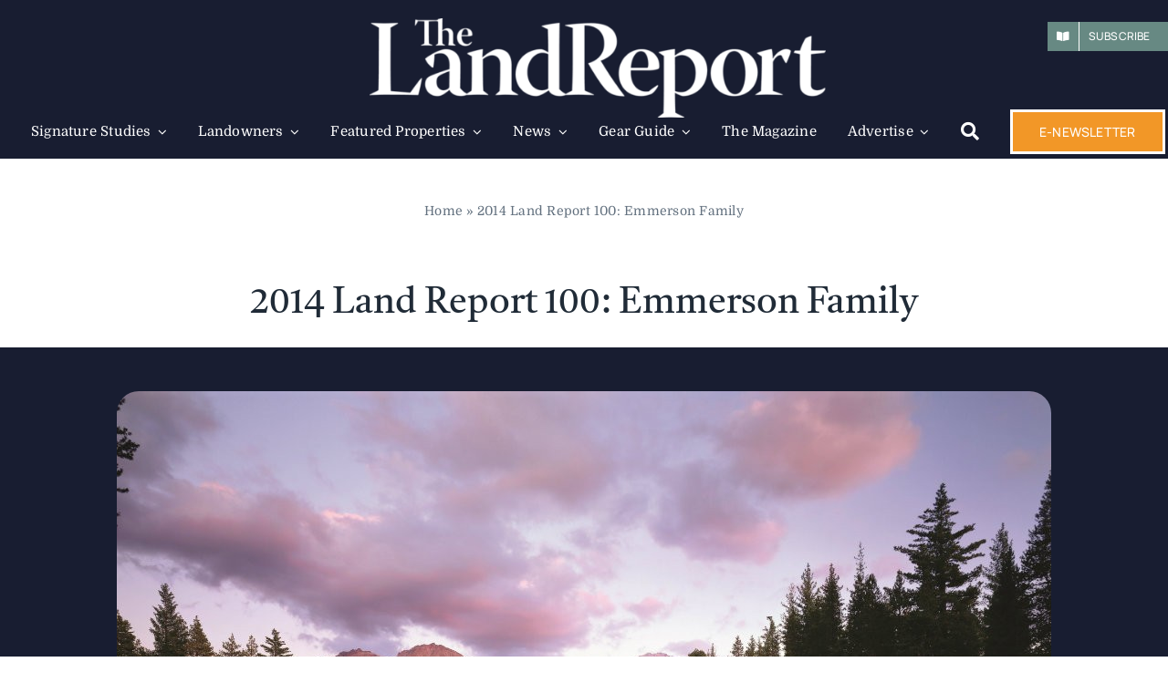

--- FILE ---
content_type: text/html; charset=UTF-8
request_url: https://landreport.com/2014-land-report-100-emmerson-family
body_size: 43163
content:
<!DOCTYPE html>
<html class="avada-html-layout-wide avada-html-header-position-top avada-is-100-percent-template" lang="en-US" prefix="og: http://ogp.me/ns# fb: http://ogp.me/ns/fb#">
<head>
	<meta http-equiv="X-UA-Compatible" content="IE=edge" />
	<meta http-equiv="Content-Type" content="text/html; charset=utf-8"/>
<script type="text/javascript">
/* <![CDATA[ */
var gform;gform||(document.addEventListener("gform_main_scripts_loaded",function(){gform.scriptsLoaded=!0}),document.addEventListener("gform/theme/scripts_loaded",function(){gform.themeScriptsLoaded=!0}),window.addEventListener("DOMContentLoaded",function(){gform.domLoaded=!0}),gform={domLoaded:!1,scriptsLoaded:!1,themeScriptsLoaded:!1,isFormEditor:()=>"function"==typeof InitializeEditor,callIfLoaded:function(o){return!(!gform.domLoaded||!gform.scriptsLoaded||!gform.themeScriptsLoaded&&!gform.isFormEditor()||(gform.isFormEditor()&&console.warn("The use of gform.initializeOnLoaded() is deprecated in the form editor context and will be removed in Gravity Forms 3.1."),o(),0))},initializeOnLoaded:function(o){gform.callIfLoaded(o)||(document.addEventListener("gform_main_scripts_loaded",()=>{gform.scriptsLoaded=!0,gform.callIfLoaded(o)}),document.addEventListener("gform/theme/scripts_loaded",()=>{gform.themeScriptsLoaded=!0,gform.callIfLoaded(o)}),window.addEventListener("DOMContentLoaded",()=>{gform.domLoaded=!0,gform.callIfLoaded(o)}))},hooks:{action:{},filter:{}},addAction:function(o,r,e,t){gform.addHook("action",o,r,e,t)},addFilter:function(o,r,e,t){gform.addHook("filter",o,r,e,t)},doAction:function(o){gform.doHook("action",o,arguments)},applyFilters:function(o){return gform.doHook("filter",o,arguments)},removeAction:function(o,r){gform.removeHook("action",o,r)},removeFilter:function(o,r,e){gform.removeHook("filter",o,r,e)},addHook:function(o,r,e,t,n){null==gform.hooks[o][r]&&(gform.hooks[o][r]=[]);var d=gform.hooks[o][r];null==n&&(n=r+"_"+d.length),gform.hooks[o][r].push({tag:n,callable:e,priority:t=null==t?10:t})},doHook:function(r,o,e){var t;if(e=Array.prototype.slice.call(e,1),null!=gform.hooks[r][o]&&((o=gform.hooks[r][o]).sort(function(o,r){return o.priority-r.priority}),o.forEach(function(o){"function"!=typeof(t=o.callable)&&(t=window[t]),"action"==r?t.apply(null,e):e[0]=t.apply(null,e)})),"filter"==r)return e[0]},removeHook:function(o,r,t,n){var e;null!=gform.hooks[o][r]&&(e=(e=gform.hooks[o][r]).filter(function(o,r,e){return!!(null!=n&&n!=o.tag||null!=t&&t!=o.priority)}),gform.hooks[o][r]=e)}});
/* ]]> */
</script>

	<meta name="viewport" content="width=device-width, initial-scale=1" />
	<meta name='robots' content='index, follow, max-image-preview:large, max-snippet:-1, max-video-preview:-1' />

	<!-- This site is optimized with the Yoast SEO plugin v26.0 - https://yoast.com/wordpress/plugins/seo/ -->
	<title>2014 Land Report 100: Emmerson Family - The Land Report</title>
	<meta name="description" content="Read more from The Land Report Blog: 2014 Land Report 100: Emmerson Family" />
	<link rel="canonical" href="https://landreport.com/2014-land-report-100-emmerson-family" />
	<meta property="og:locale" content="en_US" />
	<meta property="og:type" content="article" />
	<meta property="og:title" content="2014 Land Report 100: Emmerson Family - The Land Report" />
	<meta property="og:description" content="Read more from The Land Report Blog: 2014 Land Report 100: Emmerson Family" />
	<meta property="og:url" content="https://landreport.com/2014-land-report-100-emmerson-family" />
	<meta property="og:site_name" content="The Land Report" />
	<meta property="article:published_time" content="2015-01-01T07:00:12+00:00" />
	<meta property="article:modified_time" content="2025-09-18T03:38:30+00:00" />
	<meta property="og:image" content="https://landreport.com/wp-content/uploads/2015/02/2014EmmersonFamily_fi.jpg" />
	<meta property="og:image:width" content="1024" />
	<meta property="og:image:height" content="768" />
	<meta property="og:image:type" content="image/jpeg" />
	<meta name="author" content="Land Report News Team" />
	<meta name="twitter:card" content="summary_large_image" />
	<meta name="twitter:label1" content="Written by" />
	<meta name="twitter:data1" content="Land Report News Team" />
	<meta name="twitter:label2" content="Est. reading time" />
	<meta name="twitter:data2" content="1 minute" />
	<script type="application/ld+json" class="yoast-schema-graph">{"@context":"https://schema.org","@graph":[{"@type":"Article","@id":"https://landreport.com/2014-land-report-100-emmerson-family#article","isPartOf":{"@id":"https://landreport.com/2014-land-report-100-emmerson-family"},"author":{"name":"Land Report News Team","@id":"https://landreport.com/#/schema/person/aaf8f5f841f5cf61be2e3a561b062c7c"},"headline":"2014 Land Report 100: Emmerson Family","datePublished":"2015-01-01T07:00:12+00:00","dateModified":"2025-09-18T03:38:30+00:00","mainEntityOfPage":{"@id":"https://landreport.com/2014-land-report-100-emmerson-family"},"wordCount":111,"publisher":{"@id":"https://landreport.com/#organization"},"image":{"@id":"https://landreport.com/2014-land-report-100-emmerson-family#primaryimage"},"thumbnailUrl":"https://landreport.com/wp-content/uploads/2015/02/2014EmmersonFamily_fi.jpg","keywords":["Curly Emmerson","Emmerson Family","Red Emmerson","Sierra Pacific Industries","Top 100 Landowners"],"articleSection":["Landowners","Timberland"],"inLanguage":"en-US"},{"@type":"WebPage","@id":"https://landreport.com/2014-land-report-100-emmerson-family","url":"https://landreport.com/2014-land-report-100-emmerson-family","name":"2014 Land Report 100: Emmerson Family - The Land Report","isPartOf":{"@id":"https://landreport.com/#website"},"primaryImageOfPage":{"@id":"https://landreport.com/2014-land-report-100-emmerson-family#primaryimage"},"image":{"@id":"https://landreport.com/2014-land-report-100-emmerson-family#primaryimage"},"thumbnailUrl":"https://landreport.com/wp-content/uploads/2015/02/2014EmmersonFamily_fi.jpg","datePublished":"2015-01-01T07:00:12+00:00","dateModified":"2025-09-18T03:38:30+00:00","description":"Read more from The Land Report Blog: 2014 Land Report 100: Emmerson Family","breadcrumb":{"@id":"https://landreport.com/2014-land-report-100-emmerson-family#breadcrumb"},"inLanguage":"en-US","potentialAction":[{"@type":"ReadAction","target":["https://landreport.com/2014-land-report-100-emmerson-family"]}]},{"@type":"ImageObject","inLanguage":"en-US","@id":"https://landreport.com/2014-land-report-100-emmerson-family#primaryimage","url":"https://landreport.com/wp-content/uploads/2015/02/2014EmmersonFamily_fi.jpg","contentUrl":"https://landreport.com/wp-content/uploads/2015/02/2014EmmersonFamily_fi.jpg","width":1024,"height":768},{"@type":"BreadcrumbList","@id":"https://landreport.com/2014-land-report-100-emmerson-family#breadcrumb","itemListElement":[{"@type":"ListItem","position":1,"name":"Home","item":"https://landreport.com/"},{"@type":"ListItem","position":2,"name":"2014 Land Report 100: Emmerson Family"}]},{"@type":"WebSite","@id":"https://landreport.com/#website","url":"https://landreport.com/","name":"The Land Report","description":"The Magazine of the American Landowner","publisher":{"@id":"https://landreport.com/#organization"},"potentialAction":[{"@type":"SearchAction","target":{"@type":"EntryPoint","urlTemplate":"https://landreport.com/?s={search_term_string}"},"query-input":{"@type":"PropertyValueSpecification","valueRequired":true,"valueName":"search_term_string"}}],"inLanguage":"en-US"},{"@type":"Organization","@id":"https://landreport.com/#organization","name":"The Land Report","url":"https://landreport.com/","logo":{"@type":"ImageObject","inLanguage":"en-US","@id":"https://landreport.com/#/schema/logo/image/","url":"https://landreport.com/wp-content/uploads/2022/11/land-report-header-white-logo.png","contentUrl":"https://landreport.com/wp-content/uploads/2022/11/land-report-header-white-logo.png","width":171,"height":37,"caption":"The Land Report"},"image":{"@id":"https://landreport.com/#/schema/logo/image/"}},{"@type":"Person","@id":"https://landreport.com/#/schema/person/aaf8f5f841f5cf61be2e3a561b062c7c","name":"Land Report News Team","image":{"@type":"ImageObject","inLanguage":"en-US","@id":"https://landreport.com/#/schema/person/image/","url":"https://secure.gravatar.com/avatar/9ed8ebbcf1e2771c8c78b51c3ed866dc765812e9ca137ff86990ba3b370165b0?s=96&d=mm&r=g","contentUrl":"https://secure.gravatar.com/avatar/9ed8ebbcf1e2771c8c78b51c3ed866dc765812e9ca137ff86990ba3b370165b0?s=96&d=mm&r=g","caption":"Land Report News Team"}}]}</script>
	<!-- / Yoast SEO plugin. -->


<link href='https://fonts.gstatic.com' crossorigin rel='preconnect' />
					<link rel="shortcut icon" href="https://landreport.com/wp-content/uploads/2022/10/Favicon_LandReport_CircleK.png" type="image/x-icon" />
		
		
		
									<meta name="description" content="No. 3 Emmerson Family
1,860,000 acres
Sierra Pacific Industries (SPI) was founded in 1949 by Curly Emmerson and his son Red. The company has been owned and operated by the family ever since. Currently, SPI is spearheading a significant conservation project at Lake Tahoe near the Northstar ski area. The company is going to forgo development"/>
				
		<meta property="og:locale" content="en_US"/>
		<meta property="og:type" content="article"/>
		<meta property="og:site_name" content="The Land Report"/>
		<meta property="og:title" content="2014 Land Report 100: Emmerson Family - The Land Report"/>
				<meta property="og:description" content="No. 3 Emmerson Family
1,860,000 acres
Sierra Pacific Industries (SPI) was founded in 1949 by Curly Emmerson and his son Red. The company has been owned and operated by the family ever since. Currently, SPI is spearheading a significant conservation project at Lake Tahoe near the Northstar ski area. The company is going to forgo development"/>
				<meta property="og:url" content="https://landreport.com/2014-land-report-100-emmerson-family"/>
										<meta property="article:published_time" content="2015-01-01T07:00:12-06:00"/>
							<meta property="article:modified_time" content="2025-09-18T03:38:30-06:00"/>
								<meta name="author" content="Land Report News Team"/>
								<meta property="og:image" content="https://landreport.com/wp-content/uploads/2015/02/2014EmmersonFamily_fi.jpg"/>
		<meta property="og:image:width" content="1024"/>
		<meta property="og:image:height" content="768"/>
		<meta property="og:image:type" content="image/jpeg"/>
				<style id='wp-img-auto-sizes-contain-inline-css' type='text/css'>
img:is([sizes=auto i],[sizes^="auto," i]){contain-intrinsic-size:3000px 1500px}
/*# sourceURL=wp-img-auto-sizes-contain-inline-css */
</style>
<style id='classic-theme-styles-inline-css' type='text/css'>
/*! This file is auto-generated */
.wp-block-button__link{color:#fff;background-color:#32373c;border-radius:9999px;box-shadow:none;text-decoration:none;padding:calc(.667em + 2px) calc(1.333em + 2px);font-size:1.125em}.wp-block-file__button{background:#32373c;color:#fff;text-decoration:none}
/*# sourceURL=/wp-includes/css/classic-themes.min.css */
</style>
<link rel='stylesheet' id='wpacu-combined-css-head-1' href='https://landreport.com/wp-content/cache/asset-cleanup/css/head-1a7667c7cb1e7cd83e1a082c8323ca6e168aa0a7.css' type='text/css' media='all' />



 <link rel="preload" href="https://landreport.com/wp-content/themes/Avada/includes/lib/assets/fonts/icomoon/awb-icons.woff" as="font" type="font/woff" crossorigin><link rel="preload" href="//landreport.com/wp-content/themes/Avada/includes/lib/assets/fonts/fontawesome/webfonts/fa-brands-400.woff2" as="font" type="font/woff2" crossorigin><link rel="preload" href="//landreport.com/wp-content/themes/Avada/includes/lib/assets/fonts/fontawesome/webfonts/fa-regular-400.woff2" as="font" type="font/woff2" crossorigin><link rel="preload" href="//landreport.com/wp-content/themes/Avada/includes/lib/assets/fonts/fontawesome/webfonts/fa-solid-900.woff2" as="font" type="font/woff2" crossorigin><link rel="preload" href="https://landreport.com/wp-content/uploads/fusion-icons/accountant-pro-icon-set/fonts/Accountant-Pro.ttf?ym7fev" as="font" type="font/ttf" crossorigin><link rel="preload" href="https://landreport.com/wp-content/uploads/fusion-icons/hosting-template-v3.0/fonts/hosting-template.ttf?hbmf06" as="font" type="font/ttf" crossorigin><link rel="preload" href="https://landreport.com/wp-content/uploads/fusion-icons/financial-advisor-icon-set/fonts/financial-advisor.ttf?sbz7jy" as="font" type="font/ttf" crossorigin><link rel="preload" href="https://landreport.com/wp-content/uploads/fusion-icons/cannabis-v1.0/fonts/cannabis.ttf?9rj2nk" as="font" type="font/ttf" crossorigin><link rel="preload" href="https://landreport.com/wp-content/uploads/fusion-icons/mechanic-icon-set/fonts/mechanic.ttf?h09x3l" as="font" type="font/ttf" crossorigin><link rel="preload" href="https://landreport.com/wp-content/uploads/fusion-icons/magazine-v3-1/fonts/magazine.ttf?83ek2q" as="font" type="font/ttf" crossorigin><style type="text/css" id="css-fb-visibility">@media screen and (max-width: 480px){.fusion-no-small-visibility{display:none !important;}body .sm-text-align-center{text-align:center !important;}body .sm-text-align-left{text-align:left !important;}body .sm-text-align-right{text-align:right !important;}body .sm-flex-align-center{justify-content:center !important;}body .sm-flex-align-flex-start{justify-content:flex-start !important;}body .sm-flex-align-flex-end{justify-content:flex-end !important;}body .sm-mx-auto{margin-left:auto !important;margin-right:auto !important;}body .sm-ml-auto{margin-left:auto !important;}body .sm-mr-auto{margin-right:auto !important;}body .fusion-absolute-position-small{position:absolute;top:auto;width:100%;}.awb-sticky.awb-sticky-small{ position: sticky; top: var(--awb-sticky-offset,0); }}@media screen and (min-width: 481px) and (max-width: 1000px){.fusion-no-medium-visibility{display:none !important;}body .md-text-align-center{text-align:center !important;}body .md-text-align-left{text-align:left !important;}body .md-text-align-right{text-align:right !important;}body .md-flex-align-center{justify-content:center !important;}body .md-flex-align-flex-start{justify-content:flex-start !important;}body .md-flex-align-flex-end{justify-content:flex-end !important;}body .md-mx-auto{margin-left:auto !important;margin-right:auto !important;}body .md-ml-auto{margin-left:auto !important;}body .md-mr-auto{margin-right:auto !important;}body .fusion-absolute-position-medium{position:absolute;top:auto;width:100%;}.awb-sticky.awb-sticky-medium{ position: sticky; top: var(--awb-sticky-offset,0); }}@media screen and (min-width: 1001px){.fusion-no-large-visibility{display:none !important;}body .lg-text-align-center{text-align:center !important;}body .lg-text-align-left{text-align:left !important;}body .lg-text-align-right{text-align:right !important;}body .lg-flex-align-center{justify-content:center !important;}body .lg-flex-align-flex-start{justify-content:flex-start !important;}body .lg-flex-align-flex-end{justify-content:flex-end !important;}body .lg-mx-auto{margin-left:auto !important;margin-right:auto !important;}body .lg-ml-auto{margin-left:auto !important;}body .lg-mr-auto{margin-right:auto !important;}body .fusion-absolute-position-large{position:absolute;top:auto;width:100%;}.awb-sticky.awb-sticky-large{ position: sticky; top: var(--awb-sticky-offset,0); }}</style>		<style type="text/css" id="wp-custom-css">
			#usa-html5-map-state-info_0 {
	margin-top:50px !important;
}		</style>
				<script type="text/javascript">
			var doc = document.documentElement;
			doc.setAttribute( 'data-useragent', navigator.userAgent );
		</script>
		<!-- Google tag (gtag.js) -->
<script async src="https://www.googletagmanager.com/gtag/js?id=G-JQ2G74RWWB"></script>
<script>
  window.dataLayer = window.dataLayer || [];
  function gtag(){dataLayer.push(arguments);}
  gtag('js', new Date());

  gtag('config', 'G-JQ2G74RWWB');
</script>
	<script async src="https://pagead2.googlesyndication.com/pagead/js/adsbygoogle.js?client=ca-pub-3617159422513022"
     crossorigin="anonymous"></script>



<script src="https://kit.fontawesome.com/cdee4078a4.js" crossorigin="anonymous"></script>


<script type="application/ld+json">
{
  "@context": "https://schema.org/",
  "@type": "WebSite",
  "name": "The Land Report",
  "url": "https://landreport.com",
  "potentialAction": {
    "@type": "SearchAction",
    "target": "https://landreport.com/?s={search_term_string}",
    "query-input": "required name=search_term_string"
  }
}
</script><style id='global-styles-inline-css' type='text/css'>
:root{--wp--preset--aspect-ratio--square: 1;--wp--preset--aspect-ratio--4-3: 4/3;--wp--preset--aspect-ratio--3-4: 3/4;--wp--preset--aspect-ratio--3-2: 3/2;--wp--preset--aspect-ratio--2-3: 2/3;--wp--preset--aspect-ratio--16-9: 16/9;--wp--preset--aspect-ratio--9-16: 9/16;--wp--preset--color--black: #000000;--wp--preset--color--cyan-bluish-gray: #abb8c3;--wp--preset--color--white: #ffffff;--wp--preset--color--pale-pink: #f78da7;--wp--preset--color--vivid-red: #cf2e2e;--wp--preset--color--luminous-vivid-orange: #ff6900;--wp--preset--color--luminous-vivid-amber: #fcb900;--wp--preset--color--light-green-cyan: #7bdcb5;--wp--preset--color--vivid-green-cyan: #00d084;--wp--preset--color--pale-cyan-blue: #8ed1fc;--wp--preset--color--vivid-cyan-blue: #0693e3;--wp--preset--color--vivid-purple: #9b51e0;--wp--preset--color--awb-color-1: #ffffff;--wp--preset--color--awb-color-2: #e8edf1;--wp--preset--color--awb-color-3: #d2dbe2;--wp--preset--color--awb-color-4: #ac8e49;--wp--preset--color--awb-color-5: #63717f;--wp--preset--color--awb-color-6: #45505a;--wp--preset--color--awb-color-7: #323a41;--wp--preset--color--awb-color-8: #191d21;--wp--preset--gradient--vivid-cyan-blue-to-vivid-purple: linear-gradient(135deg,rgb(6,147,227) 0%,rgb(155,81,224) 100%);--wp--preset--gradient--light-green-cyan-to-vivid-green-cyan: linear-gradient(135deg,rgb(122,220,180) 0%,rgb(0,208,130) 100%);--wp--preset--gradient--luminous-vivid-amber-to-luminous-vivid-orange: linear-gradient(135deg,rgb(252,185,0) 0%,rgb(255,105,0) 100%);--wp--preset--gradient--luminous-vivid-orange-to-vivid-red: linear-gradient(135deg,rgb(255,105,0) 0%,rgb(207,46,46) 100%);--wp--preset--gradient--very-light-gray-to-cyan-bluish-gray: linear-gradient(135deg,rgb(238,238,238) 0%,rgb(169,184,195) 100%);--wp--preset--gradient--cool-to-warm-spectrum: linear-gradient(135deg,rgb(74,234,220) 0%,rgb(151,120,209) 20%,rgb(207,42,186) 40%,rgb(238,44,130) 60%,rgb(251,105,98) 80%,rgb(254,248,76) 100%);--wp--preset--gradient--blush-light-purple: linear-gradient(135deg,rgb(255,206,236) 0%,rgb(152,150,240) 100%);--wp--preset--gradient--blush-bordeaux: linear-gradient(135deg,rgb(254,205,165) 0%,rgb(254,45,45) 50%,rgb(107,0,62) 100%);--wp--preset--gradient--luminous-dusk: linear-gradient(135deg,rgb(255,203,112) 0%,rgb(199,81,192) 50%,rgb(65,88,208) 100%);--wp--preset--gradient--pale-ocean: linear-gradient(135deg,rgb(255,245,203) 0%,rgb(182,227,212) 50%,rgb(51,167,181) 100%);--wp--preset--gradient--electric-grass: linear-gradient(135deg,rgb(202,248,128) 0%,rgb(113,206,126) 100%);--wp--preset--gradient--midnight: linear-gradient(135deg,rgb(2,3,129) 0%,rgb(40,116,252) 100%);--wp--preset--font-size--small: 11.25px;--wp--preset--font-size--medium: 20px;--wp--preset--font-size--large: 22.5px;--wp--preset--font-size--x-large: 42px;--wp--preset--font-size--normal: 15px;--wp--preset--font-size--xlarge: 30px;--wp--preset--font-size--huge: 45px;--wp--preset--spacing--20: 0.44rem;--wp--preset--spacing--30: 0.67rem;--wp--preset--spacing--40: 1rem;--wp--preset--spacing--50: 1.5rem;--wp--preset--spacing--60: 2.25rem;--wp--preset--spacing--70: 3.38rem;--wp--preset--spacing--80: 5.06rem;--wp--preset--shadow--natural: 6px 6px 9px rgba(0, 0, 0, 0.2);--wp--preset--shadow--deep: 12px 12px 50px rgba(0, 0, 0, 0.4);--wp--preset--shadow--sharp: 6px 6px 0px rgba(0, 0, 0, 0.2);--wp--preset--shadow--outlined: 6px 6px 0px -3px rgb(255, 255, 255), 6px 6px rgb(0, 0, 0);--wp--preset--shadow--crisp: 6px 6px 0px rgb(0, 0, 0);}:where(.is-layout-flex){gap: 0.5em;}:where(.is-layout-grid){gap: 0.5em;}body .is-layout-flex{display: flex;}.is-layout-flex{flex-wrap: wrap;align-items: center;}.is-layout-flex > :is(*, div){margin: 0;}body .is-layout-grid{display: grid;}.is-layout-grid > :is(*, div){margin: 0;}:where(.wp-block-columns.is-layout-flex){gap: 2em;}:where(.wp-block-columns.is-layout-grid){gap: 2em;}:where(.wp-block-post-template.is-layout-flex){gap: 1.25em;}:where(.wp-block-post-template.is-layout-grid){gap: 1.25em;}.has-black-color{color: var(--wp--preset--color--black) !important;}.has-cyan-bluish-gray-color{color: var(--wp--preset--color--cyan-bluish-gray) !important;}.has-white-color{color: var(--wp--preset--color--white) !important;}.has-pale-pink-color{color: var(--wp--preset--color--pale-pink) !important;}.has-vivid-red-color{color: var(--wp--preset--color--vivid-red) !important;}.has-luminous-vivid-orange-color{color: var(--wp--preset--color--luminous-vivid-orange) !important;}.has-luminous-vivid-amber-color{color: var(--wp--preset--color--luminous-vivid-amber) !important;}.has-light-green-cyan-color{color: var(--wp--preset--color--light-green-cyan) !important;}.has-vivid-green-cyan-color{color: var(--wp--preset--color--vivid-green-cyan) !important;}.has-pale-cyan-blue-color{color: var(--wp--preset--color--pale-cyan-blue) !important;}.has-vivid-cyan-blue-color{color: var(--wp--preset--color--vivid-cyan-blue) !important;}.has-vivid-purple-color{color: var(--wp--preset--color--vivid-purple) !important;}.has-black-background-color{background-color: var(--wp--preset--color--black) !important;}.has-cyan-bluish-gray-background-color{background-color: var(--wp--preset--color--cyan-bluish-gray) !important;}.has-white-background-color{background-color: var(--wp--preset--color--white) !important;}.has-pale-pink-background-color{background-color: var(--wp--preset--color--pale-pink) !important;}.has-vivid-red-background-color{background-color: var(--wp--preset--color--vivid-red) !important;}.has-luminous-vivid-orange-background-color{background-color: var(--wp--preset--color--luminous-vivid-orange) !important;}.has-luminous-vivid-amber-background-color{background-color: var(--wp--preset--color--luminous-vivid-amber) !important;}.has-light-green-cyan-background-color{background-color: var(--wp--preset--color--light-green-cyan) !important;}.has-vivid-green-cyan-background-color{background-color: var(--wp--preset--color--vivid-green-cyan) !important;}.has-pale-cyan-blue-background-color{background-color: var(--wp--preset--color--pale-cyan-blue) !important;}.has-vivid-cyan-blue-background-color{background-color: var(--wp--preset--color--vivid-cyan-blue) !important;}.has-vivid-purple-background-color{background-color: var(--wp--preset--color--vivid-purple) !important;}.has-black-border-color{border-color: var(--wp--preset--color--black) !important;}.has-cyan-bluish-gray-border-color{border-color: var(--wp--preset--color--cyan-bluish-gray) !important;}.has-white-border-color{border-color: var(--wp--preset--color--white) !important;}.has-pale-pink-border-color{border-color: var(--wp--preset--color--pale-pink) !important;}.has-vivid-red-border-color{border-color: var(--wp--preset--color--vivid-red) !important;}.has-luminous-vivid-orange-border-color{border-color: var(--wp--preset--color--luminous-vivid-orange) !important;}.has-luminous-vivid-amber-border-color{border-color: var(--wp--preset--color--luminous-vivid-amber) !important;}.has-light-green-cyan-border-color{border-color: var(--wp--preset--color--light-green-cyan) !important;}.has-vivid-green-cyan-border-color{border-color: var(--wp--preset--color--vivid-green-cyan) !important;}.has-pale-cyan-blue-border-color{border-color: var(--wp--preset--color--pale-cyan-blue) !important;}.has-vivid-cyan-blue-border-color{border-color: var(--wp--preset--color--vivid-cyan-blue) !important;}.has-vivid-purple-border-color{border-color: var(--wp--preset--color--vivid-purple) !important;}.has-vivid-cyan-blue-to-vivid-purple-gradient-background{background: var(--wp--preset--gradient--vivid-cyan-blue-to-vivid-purple) !important;}.has-light-green-cyan-to-vivid-green-cyan-gradient-background{background: var(--wp--preset--gradient--light-green-cyan-to-vivid-green-cyan) !important;}.has-luminous-vivid-amber-to-luminous-vivid-orange-gradient-background{background: var(--wp--preset--gradient--luminous-vivid-amber-to-luminous-vivid-orange) !important;}.has-luminous-vivid-orange-to-vivid-red-gradient-background{background: var(--wp--preset--gradient--luminous-vivid-orange-to-vivid-red) !important;}.has-very-light-gray-to-cyan-bluish-gray-gradient-background{background: var(--wp--preset--gradient--very-light-gray-to-cyan-bluish-gray) !important;}.has-cool-to-warm-spectrum-gradient-background{background: var(--wp--preset--gradient--cool-to-warm-spectrum) !important;}.has-blush-light-purple-gradient-background{background: var(--wp--preset--gradient--blush-light-purple) !important;}.has-blush-bordeaux-gradient-background{background: var(--wp--preset--gradient--blush-bordeaux) !important;}.has-luminous-dusk-gradient-background{background: var(--wp--preset--gradient--luminous-dusk) !important;}.has-pale-ocean-gradient-background{background: var(--wp--preset--gradient--pale-ocean) !important;}.has-electric-grass-gradient-background{background: var(--wp--preset--gradient--electric-grass) !important;}.has-midnight-gradient-background{background: var(--wp--preset--gradient--midnight) !important;}.has-small-font-size{font-size: var(--wp--preset--font-size--small) !important;}.has-medium-font-size{font-size: var(--wp--preset--font-size--medium) !important;}.has-large-font-size{font-size: var(--wp--preset--font-size--large) !important;}.has-x-large-font-size{font-size: var(--wp--preset--font-size--x-large) !important;}
/*# sourceURL=global-styles-inline-css */
</style>





</head>

<body class="wp-singular post-template-default single single-post postid-11588 single-format-standard wp-custom-logo wp-theme-Avada awb-no-sidebars fusion-image-hovers fusion-pagination-sizing fusion-button_type-flat fusion-button_span-no fusion-button_gradient-linear avada-image-rollover-circle-yes avada-image-rollover-yes avada-image-rollover-direction-left wpbdp-with-button-styles fusion-body ltr fusion-sticky-header no-tablet-sticky-header no-mobile-sticky-header no-mobile-slidingbar no-mobile-totop fusion-disable-outline fusion-sub-menu-fade mobile-logo-pos-left layout-wide-mode avada-has-boxed-modal-shadow- layout-scroll-offset-full avada-has-zero-margin-offset-top fusion-top-header menu-text-align-center mobile-menu-design-classic fusion-show-pagination-text fusion-header-layout-v3 avada-responsive avada-footer-fx-none avada-menu-highlight-style-bar fusion-search-form-clean fusion-main-menu-search-overlay fusion-avatar-circle avada-blog-layout-medium avada-blog-archive-layout-medium avada-header-shadow-no avada-menu-icon-position-left avada-has-megamenu-shadow avada-has-mobile-menu-search avada-has-main-nav-search-icon avada-has-breadcrumb-mobile-hidden avada-has-titlebar-hide avada-header-border-color-full-transparent avada-has-pagination-width_height avada-flyout-menu-direction-fade avada-ec-views-v1 awb-link-decoration" data-awb-post-id="11588">
		<a class="skip-link screen-reader-text" href="#content">Skip to content</a>

	<div id="boxed-wrapper">
		
		<div id="wrapper" class="fusion-wrapper">
			<div id="home" style="position:relative;top:-1px;"></div>
												<div class="fusion-tb-header"><div class="fusion-fullwidth fullwidth-box fusion-builder-row-1 fusion-flex-container has-pattern-background has-mask-background nonhundred-percent-fullwidth non-hundred-percent-height-scrolling fusion-no-small-visibility fusion-no-medium-visibility fusion-custom-z-index" style="--awb-border-radius-top-left:0px;--awb-border-radius-top-right:0px;--awb-border-radius-bottom-right:0px;--awb-border-radius-bottom-left:0px;--awb-z-index:9999;--awb-padding-top:20px;--awb-padding-bottom:0px;--awb-min-height:75px;--awb-background-color:#181d31;--awb-flex-wrap:wrap;--awb-box-shadow: 0px 0px hsla(var(--awb-color8-h),var(--awb-color8-s),calc(var(--awb-color8-l) - 10%),calc(var(--awb-color8-a) - 95%));" ><div class="fusion-builder-row fusion-row fusion-flex-align-items-center fusion-flex-content-wrap" style="max-width:1302px;margin-left: calc(-5% / 2 );margin-right: calc(-5% / 2 );"><div class="fusion-layout-column fusion_builder_column fusion-builder-column-0 fusion_builder_column_1_1 1_1 fusion-flex-column fusion-no-small-visibility fusion-no-medium-visibility fusion-display-normal-only" style="--awb-bg-size:cover;--awb-width-large:100%;--awb-margin-top-large:0px;--awb-spacing-right-large:0px;--awb-margin-bottom-large:0px;--awb-spacing-left-large:2.375%;--awb-width-medium:100%;--awb-order-medium:0;--awb-spacing-right-medium:0px;--awb-spacing-left-medium:2.375%;--awb-width-small:100%;--awb-order-small:0;--awb-spacing-right-small:2.375%;--awb-spacing-left-small:2.375%;" data-scroll-devices="small-visibility,medium-visibility,large-visibility"><div class="fusion-column-wrapper fusion-column-has-shadow fusion-flex-justify-content-flex-start fusion-content-layout-column"><div class="fusion-image-element fusion-display-normal-only" style="text-align:center;--awb-max-width:500px;--awb-caption-title-font-family:var(--h2_typography-font-family);--awb-caption-title-font-weight:var(--h2_typography-font-weight);--awb-caption-title-font-style:var(--h2_typography-font-style);--awb-caption-title-size:var(--h2_typography-font-size);--awb-caption-title-transform:var(--h2_typography-text-transform);--awb-caption-title-line-height:var(--h2_typography-line-height);--awb-caption-title-letter-spacing:var(--h2_typography-letter-spacing);"><span class=" fusion-imageframe imageframe-none imageframe-1 hover-type-none"><a class="fusion-no-lightbox" href="https://landreport.com" target="_self" aria-label="land-report-logo-2"><img fetchpriority="high" decoding="async" width="900" height="196" src="https://landreport.com/wp-content/uploads/2023/03/land-report-logo-2.png" data-orig-src="https://landreport.com/wp-content/uploads/2023/03/land-report-logo-2.png" alt class="lazyload img-responsive wp-image-62702" srcset="data:image/svg+xml,%3Csvg%20xmlns%3D%27http%3A%2F%2Fwww.w3.org%2F2000%2Fsvg%27%20width%3D%27900%27%20height%3D%27196%27%20viewBox%3D%270%200%20900%20196%27%3E%3Crect%20width%3D%27900%27%20height%3D%27196%27%20fill-opacity%3D%220%22%2F%3E%3C%2Fsvg%3E" data-srcset="https://landreport.com/wp-content/uploads/2023/03/land-report-logo-2-200x44.png 200w, https://landreport.com/wp-content/uploads/2023/03/land-report-logo-2-400x87.png 400w, https://landreport.com/wp-content/uploads/2023/03/land-report-logo-2-600x131.png 600w, https://landreport.com/wp-content/uploads/2023/03/land-report-logo-2-800x174.png 800w, https://landreport.com/wp-content/uploads/2023/03/land-report-logo-2.png 900w" data-sizes="auto" data-orig-sizes="(max-width: 480px) 100vw, 900px" /></a></span></div><nav class="awb-menu awb-menu_row awb-menu_em-hover mobile-mode-collapse-to-button awb-menu_icons-left awb-menu_dc-yes mobile-trigger-fullwidth-off awb-menu_mobile-toggle awb-menu_indent-left mobile-size-full-absolute loading mega-menu-loading awb-menu_desktop awb-menu_dropdown awb-menu_expand-right awb-menu_transition-slide_down fusion-no-small-visibility fusion-no-medium-visibility" style="--awb-font-size:15px;--awb-line-height:var(--awb-typography3-line-height);--awb-margin-top:-15px;--awb-text-transform:var(--awb-typography3-text-transform);--awb-gap:34px;--awb-align-items:center;--awb-justify-content:center;--awb-border-color:var(--awb-color1);--awb-color:#ffffff;--awb-letter-spacing:var(--awb-typography3-letter-spacing);--awb-active-color:var(--awb-color4);--awb-active-border-top:2px;--awb-active-border-color:var(--awb-color4);--awb-submenu-sep-color:hsla(var(--awb-color2-h),var(--awb-color2-s),calc(var(--awb-color2-l) + 2%),var(--awb-color2-a));--awb-submenu-items-padding-top:15px;--awb-submenu-items-padding-bottom:15px;--awb-submenu-border-radius-top-left:2px;--awb-submenu-border-radius-top-right:2px;--awb-submenu-border-radius-bottom-right:2px;--awb-submenu-border-radius-bottom-left:2px;--awb-submenu-active-bg:var(--awb-color5);--awb-submenu-active-color:var(--awb-color1);--awb-submenu-font-size:var(--awb-typography5-font-size);--awb-submenu-text-transform:var(--awb-typography5-text-transform);--awb-submenu-line-height:var(--awb-typography5-line-height);--awb-submenu-letter-spacing:var(--awb-typography5-letter-spacing);--awb-submenu-max-width:230px;--awb-icons-hover-color:var(--awb-color4);--awb-main-justify-content:flex-start;--awb-mobile-justify:flex-start;--awb-mobile-caret-left:auto;--awb-mobile-caret-right:0;--awb-box-shadow:0px 10px 30px 10px hsla(var(--awb-color8-h),var(--awb-color8-s),calc(var(--awb-color8-l) - 10%),calc(var(--awb-color8-a) - 90%));;--awb-fusion-font-family-typography:&quot;Domine&quot;;--awb-fusion-font-style-typography:normal;--awb-fusion-font-weight-typography:400;--awb-fusion-font-family-submenu-typography:var(--awb-typography5-font-family);--awb-fusion-font-weight-submenu-typography:var(--awb-typography5-font-weight);--awb-fusion-font-style-submenu-typography:var(--awb-typography5-font-style);--awb-fusion-font-family-mobile-typography:inherit;--awb-fusion-font-style-mobile-typography:normal;--awb-fusion-font-weight-mobile-typography:400;" aria-label="Magazine Main Menu" data-breakpoint="1000" data-count="0" data-transition-type="left" data-transition-time="300" data-expand="right"><button type="button" class="awb-menu__m-toggle awb-menu__m-toggle_no-text" aria-expanded="false" aria-controls="menu-magazine-main-menu"><span class="awb-menu__m-toggle-inner"><span class="collapsed-nav-text"><span class="screen-reader-text">Toggle Navigation</span></span><span class="awb-menu__m-collapse-icon awb-menu__m-collapse-icon_no-text"><span class="awb-menu__m-collapse-icon-open awb-menu__m-collapse-icon-open_no-text fa-bars fas"></span><span class="awb-menu__m-collapse-icon-close awb-menu__m-collapse-icon-close_no-text fa-times fas"></span></span></span></button><ul id="menu-magazine-main-menu" class="fusion-menu awb-menu__main-ul awb-menu__main-ul_row"><li  id="menu-item-62664"  class="menu-item menu-item-type-custom menu-item-object-custom menu-item-has-children menu-item-62664 awb-menu__li awb-menu__main-li awb-menu__main-li_regular"  data-item-id="62664"><span class="awb-menu__main-background-default awb-menu__main-background-default_left"></span><span class="awb-menu__main-background-active awb-menu__main-background-active_left"></span><a  href="#" class="awb-menu__main-a awb-menu__main-a_regular"><span class="menu-text">Signature Studies</span><span class="awb-menu__open-nav-submenu-hover"></span></a><button type="button" aria-label="Open submenu of Signature Studies" aria-expanded="false" class="awb-menu__open-nav-submenu_mobile awb-menu__open-nav-submenu_main awb-menu__megamenu_no_children"></button><div class="awb-menu__mega-wrap" id="awb-mega-menu-62726" data-width="site_width" style="--awb-megamenu-width:var(--site_width)"><div class="fusion-fullwidth fullwidth-box fusion-builder-row-1-1 fusion-flex-container has-pattern-background has-mask-background nonhundred-percent-fullwidth non-hundred-percent-height-scrolling" style="--awb-border-radius-top-left:0px;--awb-border-radius-top-right:0px;--awb-border-radius-bottom-right:0px;--awb-border-radius-bottom-left:0px;--awb-padding-top:15px;--awb-padding-right:15px;--awb-padding-bottom:15px;--awb-padding-left:15px;--awb-background-color:var(--awb-color1);--awb-flex-wrap:wrap;--awb-box-shadow:0px 10px 30px 10px hsla(var(--awb-color8-h),var(--awb-color8-s),calc(var(--awb-color8-l) - 10%),calc(var(--awb-color8-a) - 90%));" ><div class="fusion-builder-row fusion-row fusion-flex-align-items-flex-start fusion-flex-content-wrap" style="max-width:1252.4px;margin-left: calc(-1% / 2 );margin-right: calc(-1% / 2 );"><div class="fusion-layout-column fusion_builder_column fusion-builder-column-1 fusion_builder_column_1_1 1_1 fusion-flex-column fusion-flex-align-self-stretch" style="--awb-padding-top:10px;--awb-padding-right:35px;--awb-padding-left:35px;--awb-bg-repeat:repeat-x;--awb-width-large:100%;--awb-flex-grow:0;--awb-flex-shrink:0;--awb-margin-top-large:0px;--awb-spacing-right-large:0.495%;--awb-margin-bottom-large:0px;--awb-spacing-left-large:0.495%;--awb-width-medium:100%;--awb-order-medium:0;--awb-flex-grow-medium:0;--awb-flex-shrink-medium:0;--awb-spacing-right-medium:0.495%;--awb-spacing-left-medium:0.495%;--awb-width-small:100%;--awb-order-small:0;--awb-flex-grow-small:0;--awb-flex-shrink-small:0;--awb-spacing-right-small:0.495%;--awb-spacing-left-small:0.495%;"><div class="fusion-column-wrapper fusion-column-has-shadow fusion-flex-justify-content-flex-start fusion-content-layout-column"><div class="fusion-title title fusion-title-1 fusion-sep-none fusion-title-text fusion-title-size-five" style="--awb-margin-bottom:20px;"><h5 class="fusion-title-heading title-heading-left" style="margin:0;text-transform:capitalize;">Signature Studies</h5></div><div class="fusion-post-cards fusion-post-cards-1 fusion-grid-archive fusion-grid-columns-4" style="--awb-dots-align:center;--awb-active-filter-border-size:3px;--awb-filters-height:36px;--awb-columns-medium:33.3333%;"><ul class="fusion-grid fusion-grid-4 fusion-flex-align-items-flex-start fusion-grid-posts-cards"><li class="fusion-layout-column fusion_builder_column fusion-builder-column-2 fusion-flex-column post-card fusion-grid-column fusion-post-cards-grid-column" style="--awb-bg-blend:overlay;--awb-bg-size:cover;--awb-flex-grow:0;--awb-flex-shrink:0;--awb-flex-grow-medium:0;--awb-flex-shrink-medium:0;--awb-flex-grow-small:0;--awb-flex-shrink-small:0;"><div class="fusion-column-wrapper fusion-flex-justify-content-flex-start fusion-content-layout-column"><div class="fusion-image-element " style="--awb-caption-title-color:hsla(var(--awb-color1-h),var(--awb-color1-s),var(--awb-color1-l),calc(var(--awb-color1-a) - 100%));--awb-caption-overlay-color:hsla(var(--awb-color4-h),var(--awb-color4-s),var(--awb-color4-l),calc(var(--awb-color4-a) - 100%));--awb-caption-title-font-family:var(--h2_typography-font-family);--awb-caption-title-font-weight:var(--h2_typography-font-weight);--awb-caption-title-font-style:var(--h2_typography-font-style);--awb-caption-title-size:var(--h2_typography-font-size);--awb-caption-title-transform:var(--h2_typography-text-transform);--awb-caption-title-line-height:var(--h2_typography-line-height);--awb-caption-title-letter-spacing:var(--h2_typography-letter-spacing);"><span class=" fusion-imageframe imageframe-none imageframe-2 awb-imageframe-style awb-imageframe-style-navin"><a class="fusion-no-lightbox" href="https://landreport.com/land-report-100" target="_self" aria-label="LR_JeffBezos-LR100"><img decoding="async" width="850" height="446" alt="top 100" src="https://landreport.com/wp-content/uploads/2024/08/LR_JeffBezos-LR100.webp" data-orig-src="https://landreport.com/wp-content/uploads/2024/08/LR_JeffBezos-LR100.webp" class="lazyload img-responsive wp-image-70568" srcset="data:image/svg+xml,%3Csvg%20xmlns%3D%27http%3A%2F%2Fwww.w3.org%2F2000%2Fsvg%27%20width%3D%27850%27%20height%3D%27446%27%20viewBox%3D%270%200%20850%20446%27%3E%3Crect%20width%3D%27850%27%20height%3D%27446%27%20fill-opacity%3D%220%22%2F%3E%3C%2Fsvg%3E" data-srcset="https://landreport.com/wp-content/uploads/2024/08/LR_JeffBezos-LR100-66x35.webp 66w, https://landreport.com/wp-content/uploads/2024/08/LR_JeffBezos-LR100-177x93.webp 177w, https://landreport.com/wp-content/uploads/2024/08/LR_JeffBezos-LR100-200x105.webp 200w, https://landreport.com/wp-content/uploads/2024/08/LR_JeffBezos-LR100-300x157.webp 300w, https://landreport.com/wp-content/uploads/2024/08/LR_JeffBezos-LR100-320x168.webp 320w, https://landreport.com/wp-content/uploads/2024/08/LR_JeffBezos-LR100-400x210.webp 400w, https://landreport.com/wp-content/uploads/2024/08/LR_JeffBezos-LR100-460x241.webp 460w, https://landreport.com/wp-content/uploads/2024/08/LR_JeffBezos-LR100-540x283.webp 540w, https://landreport.com/wp-content/uploads/2024/08/LR_JeffBezos-LR100-600x315.webp 600w, https://landreport.com/wp-content/uploads/2024/08/LR_JeffBezos-LR100-669x351.webp 669w, https://landreport.com/wp-content/uploads/2024/08/LR_JeffBezos-LR100-700x367.webp 700w, https://landreport.com/wp-content/uploads/2024/08/LR_JeffBezos-LR100-768x403.webp 768w, https://landreport.com/wp-content/uploads/2024/08/LR_JeffBezos-LR100-800x420.webp 800w, https://landreport.com/wp-content/uploads/2024/08/LR_JeffBezos-LR100.webp 850w" data-sizes="auto" data-orig-sizes="(max-width: 480px) 100vw, 850px" /><div class="awb-imageframe-caption-container"><div class="awb-imageframe-caption"><h2 class="awb-imageframe-caption-title">LR_JeffBezos-LR100</h2></div></div></a></span></div><div class="fusion-title title fusion-title-2 fusion-sep-none fusion-title-text fusion-title-size-six" style="--awb-margin-top:20px;--awb-margin-right:5px;--awb-margin-bottom:5px;--awb-margin-left:5px;--awb-margin-top-small:25px;--awb-margin-left-small:5px;--awb-link-color:var(--awb-color8);--awb-link-hover-color:var(--awb-color4);"><h6 class="fusion-title-heading title-heading-left" style="margin:0;text-transform:capitalize;"><a href="https://landreport.com/land-report-100" class="awb-custom-text-color awb-custom-text-hover-color" target="_self">Top 100 Landowners</a></h6></div><div class="fusion-meta-tb fusion-meta-tb-1 floated menu-links" style="--awb-border-bottom:0px;--awb-border-top:0px;--awb-height:36px;--awb-margin-left:5px;--awb-margin-top:0px;--awb-text-color:#191d21;--awb-link-color:var(--awb-color4);--awb-alignment-medium:flex-start;--awb-alignment-small:flex-start;"></div></div></li>
<li class="fusion-layout-column fusion_builder_column fusion-builder-column-3 fusion-flex-column post-card fusion-grid-column fusion-post-cards-grid-column" style="--awb-bg-blend:overlay;--awb-bg-size:cover;--awb-flex-grow:0;--awb-flex-shrink:0;--awb-flex-grow-medium:0;--awb-flex-shrink-medium:0;--awb-flex-grow-small:0;--awb-flex-shrink-small:0;"><div class="fusion-column-wrapper fusion-flex-justify-content-flex-start fusion-content-layout-column"><div class="fusion-image-element " style="--awb-caption-title-color:hsla(var(--awb-color1-h),var(--awb-color1-s),var(--awb-color1-l),calc(var(--awb-color1-a) - 100%));--awb-caption-overlay-color:hsla(var(--awb-color4-h),var(--awb-color4-s),var(--awb-color4-l),calc(var(--awb-color4-a) - 100%));--awb-caption-title-font-family:var(--h2_typography-font-family);--awb-caption-title-font-weight:var(--h2_typography-font-weight);--awb-caption-title-font-style:var(--h2_typography-font-style);--awb-caption-title-size:var(--h2_typography-font-size);--awb-caption-title-transform:var(--h2_typography-text-transform);--awb-caption-title-line-height:var(--h2_typography-line-height);--awb-caption-title-letter-spacing:var(--h2_typography-letter-spacing);"><span class=" fusion-imageframe imageframe-none imageframe-3 awb-imageframe-style awb-imageframe-style-navin"><a class="fusion-no-lightbox" href="https://landreport.com/americas-best-brokerages" target="_self" aria-label="ABB_Feat"><img decoding="async" width="850" height="446" src="https://landreport.com/wp-content/uploads/2023/11/ABB_Feat.webp" data-orig-src="https://landreport.com/wp-content/uploads/2023/11/ABB_Feat.webp" alt class="lazyload img-responsive wp-image-73277" srcset="data:image/svg+xml,%3Csvg%20xmlns%3D%27http%3A%2F%2Fwww.w3.org%2F2000%2Fsvg%27%20width%3D%27850%27%20height%3D%27446%27%20viewBox%3D%270%200%20850%20446%27%3E%3Crect%20width%3D%27850%27%20height%3D%27446%27%20fill-opacity%3D%220%22%2F%3E%3C%2Fsvg%3E" data-srcset="https://landreport.com/wp-content/uploads/2023/11/ABB_Feat-200x105.webp 200w, https://landreport.com/wp-content/uploads/2023/11/ABB_Feat-300x157.webp 300w, https://landreport.com/wp-content/uploads/2023/11/ABB_Feat-400x210.webp 400w, https://landreport.com/wp-content/uploads/2023/11/ABB_Feat-600x315.webp 600w, https://landreport.com/wp-content/uploads/2023/11/ABB_Feat-768x403.webp 768w, https://landreport.com/wp-content/uploads/2023/11/ABB_Feat-800x420.webp 800w, https://landreport.com/wp-content/uploads/2023/11/ABB_Feat.webp 850w" data-sizes="auto" data-orig-sizes="(max-width: 480px) 100vw, 850px" /><div class="awb-imageframe-caption-container"><div class="awb-imageframe-caption"><h2 class="awb-imageframe-caption-title">ABB_Feat</h2></div></div></a></span></div><div class="fusion-title title fusion-title-3 fusion-sep-none fusion-title-text fusion-title-size-six" style="--awb-margin-top:20px;--awb-margin-right:5px;--awb-margin-bottom:5px;--awb-margin-left:5px;--awb-margin-top-small:25px;--awb-margin-left-small:5px;--awb-link-color:var(--awb-color8);--awb-link-hover-color:var(--awb-color4);"><h6 class="fusion-title-heading title-heading-left" style="margin:0;text-transform:capitalize;"><a href="https://landreport.com/americas-best-brokerages" class="awb-custom-text-color awb-custom-text-hover-color" target="_self">America&#8217;s Best Brokerages</a></h6></div><div class="fusion-meta-tb fusion-meta-tb-2 floated menu-links" style="--awb-border-bottom:0px;--awb-border-top:0px;--awb-height:36px;--awb-margin-left:5px;--awb-margin-top:0px;--awb-text-color:#191d21;--awb-link-color:var(--awb-color4);--awb-alignment-medium:flex-start;--awb-alignment-small:flex-start;"></div></div></li>
<li class="fusion-layout-column fusion_builder_column fusion-builder-column-4 fusion-flex-column post-card fusion-grid-column fusion-post-cards-grid-column" style="--awb-bg-blend:overlay;--awb-bg-size:cover;--awb-flex-grow:0;--awb-flex-shrink:0;--awb-flex-grow-medium:0;--awb-flex-shrink-medium:0;--awb-flex-grow-small:0;--awb-flex-shrink-small:0;"><div class="fusion-column-wrapper fusion-flex-justify-content-flex-start fusion-content-layout-column"><div class="fusion-image-element " style="--awb-caption-title-color:hsla(var(--awb-color1-h),var(--awb-color1-s),var(--awb-color1-l),calc(var(--awb-color1-a) - 100%));--awb-caption-overlay-color:hsla(var(--awb-color4-h),var(--awb-color4-s),var(--awb-color4-l),calc(var(--awb-color4-a) - 100%));--awb-caption-title-font-family:var(--h2_typography-font-family);--awb-caption-title-font-weight:var(--h2_typography-font-weight);--awb-caption-title-font-style:var(--h2_typography-font-style);--awb-caption-title-size:var(--h2_typography-font-size);--awb-caption-title-transform:var(--h2_typography-text-transform);--awb-caption-title-line-height:var(--h2_typography-line-height);--awb-caption-title-letter-spacing:var(--h2_typography-letter-spacing);"><span class=" fusion-imageframe imageframe-none imageframe-4 awb-imageframe-style awb-imageframe-style-navin"><a class="fusion-no-lightbox" href="https://landreport.com/portfolio-items/americas-top-auction-houses" target="_self" aria-label="LR_TopAuctionHouses-01"><img decoding="async" width="850" height="446" src="https://landreport.com/wp-content/uploads/2023/06/LR_TopAuctionHouses-01.webp" data-orig-src="https://landreport.com/wp-content/uploads/2023/06/LR_TopAuctionHouses-01.webp" alt class="lazyload img-responsive wp-image-66789" srcset="data:image/svg+xml,%3Csvg%20xmlns%3D%27http%3A%2F%2Fwww.w3.org%2F2000%2Fsvg%27%20width%3D%27850%27%20height%3D%27446%27%20viewBox%3D%270%200%20850%20446%27%3E%3Crect%20width%3D%27850%27%20height%3D%27446%27%20fill-opacity%3D%220%22%2F%3E%3C%2Fsvg%3E" data-srcset="https://landreport.com/wp-content/uploads/2023/06/LR_TopAuctionHouses-01-200x105.webp 200w, https://landreport.com/wp-content/uploads/2023/06/LR_TopAuctionHouses-01-300x157.webp 300w, https://landreport.com/wp-content/uploads/2023/06/LR_TopAuctionHouses-01-400x210.webp 400w, https://landreport.com/wp-content/uploads/2023/06/LR_TopAuctionHouses-01-600x315.webp 600w, https://landreport.com/wp-content/uploads/2023/06/LR_TopAuctionHouses-01-768x403.webp 768w, https://landreport.com/wp-content/uploads/2023/06/LR_TopAuctionHouses-01-800x420.webp 800w, https://landreport.com/wp-content/uploads/2023/06/LR_TopAuctionHouses-01.webp 850w" data-sizes="auto" data-orig-sizes="(max-width: 480px) 100vw, 850px" /><div class="awb-imageframe-caption-container"><div class="awb-imageframe-caption"><h2 class="awb-imageframe-caption-title">LR_TopAuctionHouses-01</h2></div></div></a></span></div><div class="fusion-title title fusion-title-4 fusion-sep-none fusion-title-text fusion-title-size-six" style="--awb-margin-top:20px;--awb-margin-right:5px;--awb-margin-bottom:5px;--awb-margin-left:5px;--awb-margin-top-small:25px;--awb-margin-left-small:5px;--awb-link-color:var(--awb-color8);--awb-link-hover-color:var(--awb-color4);"><h6 class="fusion-title-heading title-heading-left" style="margin:0;text-transform:capitalize;"><a href="https://landreport.com/portfolio-items/americas-top-auction-houses" class="awb-custom-text-color awb-custom-text-hover-color" target="_self">America&#8217;s Top Auction Houses</a></h6></div><div class="fusion-meta-tb fusion-meta-tb-3 floated menu-links" style="--awb-border-bottom:0px;--awb-border-top:0px;--awb-height:36px;--awb-margin-left:5px;--awb-margin-top:0px;--awb-text-color:#191d21;--awb-link-color:var(--awb-color4);--awb-alignment-medium:flex-start;--awb-alignment-small:flex-start;"></div></div></li>
<li class="fusion-layout-column fusion_builder_column fusion-builder-column-5 fusion-flex-column post-card fusion-grid-column fusion-post-cards-grid-column" style="--awb-bg-blend:overlay;--awb-bg-size:cover;--awb-flex-grow:0;--awb-flex-shrink:0;--awb-flex-grow-medium:0;--awb-flex-shrink-medium:0;--awb-flex-grow-small:0;--awb-flex-shrink-small:0;"><div class="fusion-column-wrapper fusion-flex-justify-content-flex-start fusion-content-layout-column"><div class="fusion-image-element " style="--awb-caption-title-color:hsla(var(--awb-color1-h),var(--awb-color1-s),var(--awb-color1-l),calc(var(--awb-color1-a) - 100%));--awb-caption-overlay-color:hsla(var(--awb-color4-h),var(--awb-color4-s),var(--awb-color4-l),calc(var(--awb-color4-a) - 100%));--awb-caption-title-font-family:var(--h2_typography-font-family);--awb-caption-title-font-weight:var(--h2_typography-font-weight);--awb-caption-title-font-style:var(--h2_typography-font-style);--awb-caption-title-size:var(--h2_typography-font-size);--awb-caption-title-transform:var(--h2_typography-text-transform);--awb-caption-title-line-height:var(--h2_typography-line-height);--awb-caption-title-letter-spacing:var(--h2_typography-letter-spacing);"><span class=" fusion-imageframe imageframe-none imageframe-5 awb-imageframe-style awb-imageframe-style-navin"><a class="fusion-no-lightbox" href="https://landreport.com/deals-of-the-year" target="_self" aria-label="LR_DoY"><img decoding="async" width="850" height="446" src="https://landreport.com/wp-content/uploads/2023/06/LR_DoY.webp" data-orig-src="https://landreport.com/wp-content/uploads/2023/06/LR_DoY.webp" alt class="lazyload img-responsive wp-image-66788" srcset="data:image/svg+xml,%3Csvg%20xmlns%3D%27http%3A%2F%2Fwww.w3.org%2F2000%2Fsvg%27%20width%3D%27850%27%20height%3D%27446%27%20viewBox%3D%270%200%20850%20446%27%3E%3Crect%20width%3D%27850%27%20height%3D%27446%27%20fill-opacity%3D%220%22%2F%3E%3C%2Fsvg%3E" data-srcset="https://landreport.com/wp-content/uploads/2023/06/LR_DoY-200x105.webp 200w, https://landreport.com/wp-content/uploads/2023/06/LR_DoY-300x157.webp 300w, https://landreport.com/wp-content/uploads/2023/06/LR_DoY-400x210.webp 400w, https://landreport.com/wp-content/uploads/2023/06/LR_DoY-600x315.webp 600w, https://landreport.com/wp-content/uploads/2023/06/LR_DoY-768x403.webp 768w, https://landreport.com/wp-content/uploads/2023/06/LR_DoY-800x420.webp 800w, https://landreport.com/wp-content/uploads/2023/06/LR_DoY.webp 850w" data-sizes="auto" data-orig-sizes="(max-width: 480px) 100vw, 850px" /><div class="awb-imageframe-caption-container"><div class="awb-imageframe-caption"><h2 class="awb-imageframe-caption-title">LR_DoY</h2></div></div></a></span></div><div class="fusion-title title fusion-title-5 fusion-sep-none fusion-title-text fusion-title-size-six" style="--awb-margin-top:20px;--awb-margin-right:5px;--awb-margin-bottom:5px;--awb-margin-left:5px;--awb-margin-top-small:25px;--awb-margin-left-small:5px;--awb-link-color:var(--awb-color8);--awb-link-hover-color:var(--awb-color4);"><h6 class="fusion-title-heading title-heading-left" style="margin:0;text-transform:capitalize;"><a href="https://landreport.com/deals-of-the-year" class="awb-custom-text-color awb-custom-text-hover-color" target="_self">Deals of The Year</a></h6></div><div class="fusion-meta-tb fusion-meta-tb-4 floated menu-links" style="--awb-border-bottom:0px;--awb-border-top:0px;--awb-height:36px;--awb-margin-left:5px;--awb-margin-top:0px;--awb-text-color:#191d21;--awb-link-color:var(--awb-color4);--awb-alignment-medium:flex-start;--awb-alignment-small:flex-start;"></div></div></li>
</ul></div></div></div></div></div>
</div></li><li  id="menu-item-1441"  class="menu-item menu-item-type-custom menu-item-object-custom menu-item-has-children menu-item-1441 awb-menu__li awb-menu__main-li awb-menu__main-li_regular"  data-item-id="1441"><span class="awb-menu__main-background-default awb-menu__main-background-default_left"></span><span class="awb-menu__main-background-active awb-menu__main-background-active_left"></span><a  href="#" class="awb-menu__main-a awb-menu__main-a_regular"><span class="menu-text">Landowners</span><span class="awb-menu__open-nav-submenu-hover"></span></a><button type="button" aria-label="Open submenu of Landowners" aria-expanded="false" class="awb-menu__open-nav-submenu_mobile awb-menu__open-nav-submenu_main awb-menu__megamenu_no_children"></button><div class="awb-menu__mega-wrap" id="awb-mega-menu-1495" data-width="site_width" style="--awb-megamenu-width:var(--site_width)"><div class="fusion-fullwidth fullwidth-box fusion-builder-row-1-2 fusion-flex-container has-pattern-background has-mask-background nonhundred-percent-fullwidth non-hundred-percent-height-scrolling" style="--awb-border-radius-top-left:0px;--awb-border-radius-top-right:0px;--awb-border-radius-bottom-right:0px;--awb-border-radius-bottom-left:0px;--awb-padding-top:15px;--awb-padding-right:15px;--awb-padding-bottom:15px;--awb-padding-left:15px;--awb-background-color:var(--awb-color1);--awb-flex-wrap:wrap;--awb-box-shadow:0px 10px 30px 10px hsla(var(--awb-color8-h),var(--awb-color8-s),calc(var(--awb-color8-l) - 10%),calc(var(--awb-color8-a) - 90%));" ><div class="fusion-builder-row fusion-row fusion-flex-align-items-flex-start fusion-flex-content-wrap" style="max-width:1252.4px;margin-left: calc(-1% / 2 );margin-right: calc(-1% / 2 );"><div class="fusion-layout-column fusion_builder_column fusion-builder-column-6 fusion_builder_column_1_4 1_4 fusion-flex-column fusion-flex-align-self-stretch" style="--awb-padding-top:20px;--awb-padding-right:35px;--awb-padding-bottom:20px;--awb-padding-left:35px;--awb-bg-color:hsla(var(--awb-color2-h),var(--awb-color2-s),calc(var(--awb-color2-l) + 2%),var(--awb-color2-a));--awb-bg-color-hover:hsla(var(--awb-color2-h),var(--awb-color2-s),calc(var(--awb-color2-l) + 2%),var(--awb-color2-a));--awb-bg-repeat:repeat-x;--awb-width-large:25%;--awb-flex-grow:0;--awb-flex-shrink:0;--awb-margin-top-large:0px;--awb-spacing-right-large:1.98%;--awb-margin-bottom-large:0px;--awb-spacing-left-large:1.98%;--awb-width-medium:25%;--awb-order-medium:0;--awb-flex-grow-medium:0;--awb-flex-shrink-medium:0;--awb-spacing-right-medium:1.98%;--awb-spacing-left-medium:1.98%;--awb-width-small:100%;--awb-order-small:0;--awb-flex-grow-small:0;--awb-flex-shrink-small:0;--awb-spacing-right-small:0.495%;--awb-spacing-left-small:0.495%;"><div class="fusion-column-wrapper fusion-column-has-shadow fusion-flex-justify-content-flex-start fusion-content-layout-column"><div class="fusion-title title fusion-title-6 fusion-sep-none fusion-title-text fusion-title-size-five" style="--awb-margin-bottom:5px;"><h5 class="fusion-title-heading title-heading-left" style="margin:0;text-transform:capitalize;"><a style="color: #000000; text-decoration: underline;" href="/land-report-100"><strong>Top 100 Landowners</strong></a></h5></div><nav class="awb-submenu awb-submenu_column awb-submenu_em-hover awb-submenu_icons-left awb-submenu_dc-yes awb-submenu_transition-fade awb-submenu_dropdown awb-submenu_expand-right" style="--awb-line-height:var(--awb-typography3-line-height);--awb-text-transform:var(--awb-typography3-text-transform);--awb-main-justify-content:flex-start;--awb-border-color:var(--awb-color2);--awb-color:var(--awb-color5);--awb-active-color:var(--awb-color4);--awb-active-border-color:var(--awb-color5);--awb-margin-top:20px;--awb-gap:26px;--awb-font-size:var(--awb-typography3-font-size);--awb-border-bottom:2px;--awb-active-border-bottom:2px;--awb-fusion-font-family-typography:inherit;--awb-fusion-font-style-typography:normal;--awb-fusion-font-weight-typography:400;--awb-fusion-font-family-submenu-typography:inherit;--awb-fusion-font-style-submenu-typography:normal;--awb-fusion-font-weight-submenu-typography:400;" aria-label="Menu" data-count="0" data-transition-type="left" data-transition-time="300" data-breakpoint="0"><ul id="menu-landowners" class="fusion-menu awb-submenu__main-ul awb-submenu__main-ul_column"><li  id="menu-item-62688"  class="menu-item menu-item-type-custom menu-item-object-custom menu-item-62688 awb-submenu__li awb-submenu__main-li awb-submenu__main-li_regular"  data-item-id="62688"><span class="awb-submenu__main-background-default awb-submenu__main-background-default_left"></span><span class="awb-submenu__main-background-active awb-submenu__main-background-active_left"></span><a  href="/land-report-100/emmerson-family" class="awb-submenu__main-a awb-submenu__main-a_regular"><span class="menu-text">Emmerson Family</span></a></li><li  id="menu-item-62689"  class="menu-item menu-item-type-custom menu-item-object-custom menu-item-62689 awb-submenu__li awb-submenu__main-li awb-submenu__main-li_regular"  data-item-id="62689"><span class="awb-submenu__main-background-default awb-submenu__main-background-default_left"></span><span class="awb-submenu__main-background-active awb-submenu__main-background-active_left"></span><a  href="/land-report-100/john-malone" class="awb-submenu__main-a awb-submenu__main-a_regular"><span class="menu-text">John Malone</span></a></li><li  id="menu-item-62690"  class="menu-item menu-item-type-custom menu-item-object-custom menu-item-62690 awb-submenu__li awb-submenu__main-li awb-submenu__main-li_regular"  data-item-id="62690"><span class="awb-submenu__main-background-default awb-submenu__main-background-default_left"></span><span class="awb-submenu__main-background-active awb-submenu__main-background-active_left"></span><a  href="/land-report-100/ted-turner" class="awb-submenu__main-a awb-submenu__main-a_regular"><span class="menu-text">Ted Turner</span></a></li><li  id="menu-item-62691"  class="menu-item menu-item-type-custom menu-item-object-custom menu-item-62691 awb-submenu__li awb-submenu__main-li awb-submenu__main-li_regular"  data-item-id="62691"><span class="awb-submenu__main-background-default awb-submenu__main-background-default_left"></span><span class="awb-submenu__main-background-active awb-submenu__main-background-active_left"></span><a  href="/land-report-100/the-reed-family" class="awb-submenu__main-a awb-submenu__main-a_regular"><span class="menu-text">Reed Family</span></a></li><li  id="menu-item-62692"  class="menu-item menu-item-type-custom menu-item-object-custom menu-item-62692 awb-submenu__li awb-submenu__main-li awb-submenu__main-li_regular"  data-item-id="62692"><span class="awb-submenu__main-background-default awb-submenu__main-background-default_left"></span><span class="awb-submenu__main-background-active awb-submenu__main-background-active_left"></span><a  href="/land-report-100/stan-kroenke" class="awb-submenu__main-a awb-submenu__main-a_regular"><span class="menu-text">Stan Kroenke</span></a></li><li  id="menu-item-63040"  class="menu-item menu-item-type-custom menu-item-object-custom menu-item-63040 awb-submenu__li awb-submenu__main-li awb-submenu__main-li_regular"  data-item-id="63040"><span class="awb-submenu__main-background-default awb-submenu__main-background-default_left"></span><span class="awb-submenu__main-background-active awb-submenu__main-background-active_left"></span><a  href="/land-report-100/irving-family" class="awb-submenu__main-a awb-submenu__main-a_regular"><span class="menu-text">Irving Family</span></a></li><li  id="menu-item-63041"  class="menu-item menu-item-type-custom menu-item-object-custom menu-item-63041 awb-submenu__li awb-submenu__main-li awb-submenu__main-li_regular"  data-item-id="63041"><span class="awb-submenu__main-background-default awb-submenu__main-background-default_left"></span><span class="awb-submenu__main-background-active awb-submenu__main-background-active_left"></span><a  href="/land-report-100/buck-family" class="awb-submenu__main-a awb-submenu__main-a_regular"><span class="menu-text">Buck Family</span></a></li><li  id="menu-item-75350"  class="menu-item menu-item-type-custom menu-item-object-custom menu-item-75350 awb-submenu__li awb-submenu__main-li awb-submenu__main-li_regular"  data-item-id="75350"><span class="awb-submenu__main-background-default awb-submenu__main-background-default_left"></span><span class="awb-submenu__main-background-active awb-submenu__main-background-active_left"></span><a  href="https://landreport.com/jake-paul-georgia-southlands-39-million" class="awb-submenu__main-a awb-submenu__main-a_regular"><span class="menu-text">Jake Paul</span></a></li></ul></nav></div></div><div class="fusion-layout-column fusion_builder_column fusion-builder-column-7 fusion_builder_column_1_4 1_4 fusion-flex-column fusion-flex-align-self-stretch" style="--awb-padding-top:20px;--awb-padding-right:35px;--awb-padding-bottom:20px;--awb-padding-left:35px;--awb-bg-color:hsla(var(--awb-color2-h),var(--awb-color2-s),calc(var(--awb-color2-l) + 2%),var(--awb-color2-a));--awb-bg-color-hover:hsla(var(--awb-color2-h),var(--awb-color2-s),calc(var(--awb-color2-l) + 2%),var(--awb-color2-a));--awb-bg-repeat:repeat-x;--awb-width-large:25%;--awb-flex-grow:0;--awb-flex-shrink:0;--awb-margin-top-large:0px;--awb-spacing-right-large:1.98%;--awb-margin-bottom-large:0px;--awb-spacing-left-large:1.98%;--awb-width-medium:25%;--awb-order-medium:0;--awb-flex-grow-medium:0;--awb-flex-shrink-medium:0;--awb-spacing-right-medium:1.98%;--awb-spacing-left-medium:1.98%;--awb-width-small:100%;--awb-order-small:0;--awb-flex-grow-small:0;--awb-flex-shrink-small:0;--awb-spacing-right-small:0.495%;--awb-spacing-left-small:0.495%;"><div class="fusion-column-wrapper fusion-column-has-shadow fusion-flex-justify-content-flex-start fusion-content-layout-column"><nav class="awb-submenu awb-submenu_column awb-submenu_em-hover awb-submenu_icons-left awb-submenu_dc-yes awb-submenu_transition-fade awb-submenu_dropdown awb-submenu_expand-right" style="--awb-line-height:var(--awb-typography3-line-height);--awb-text-transform:var(--awb-typography3-text-transform);--awb-main-justify-content:flex-start;--awb-border-color:var(--awb-color2);--awb-color:var(--awb-color5);--awb-active-color:var(--awb-color4);--awb-active-border-color:var(--awb-color5);--awb-margin-top:20px;--awb-gap:26px;--awb-font-size:var(--awb-typography3-font-size);--awb-border-bottom:2px;--awb-active-border-bottom:2px;--awb-fusion-font-family-typography:inherit;--awb-fusion-font-style-typography:normal;--awb-fusion-font-weight-typography:400;--awb-fusion-font-family-submenu-typography:inherit;--awb-fusion-font-style-submenu-typography:normal;--awb-fusion-font-weight-submenu-typography:400;" aria-label="Menu" data-count="1" data-transition-type="left" data-transition-time="300" data-breakpoint="0"><ul id="menu-landowners-2" class="fusion-menu awb-submenu__main-ul awb-submenu__main-ul_column"><li  id="menu-item-63034"  class="menu-item menu-item-type-custom menu-item-object-custom menu-item-63034 awb-submenu__li awb-submenu__main-li awb-submenu__main-li_regular"  data-item-id="63034"><span class="awb-submenu__main-background-default awb-submenu__main-background-default_left"></span><span class="awb-submenu__main-background-active awb-submenu__main-background-active_left"></span><a  href="/land-report-100/singleton-family" class="awb-submenu__main-a awb-submenu__main-a_regular"><span class="menu-text">Singleton Family</span></a></li><li  id="menu-item-63035"  class="menu-item menu-item-type-custom menu-item-object-custom menu-item-63035 awb-submenu__li awb-submenu__main-li awb-submenu__main-li_regular"  data-item-id="63035"><span class="awb-submenu__main-background-default awb-submenu__main-background-default_left"></span><span class="awb-submenu__main-background-active awb-submenu__main-background-active_left"></span><a  href="/land-report-100/brad-kelley" class="awb-submenu__main-a awb-submenu__main-a_regular"><span class="menu-text">Brad Kelley</span></a></li><li  id="menu-item-63036"  class="menu-item menu-item-type-custom menu-item-object-custom menu-item-63036 awb-submenu__li awb-submenu__main-li awb-submenu__main-li_regular"  data-item-id="63036"><span class="awb-submenu__main-background-default awb-submenu__main-background-default_left"></span><span class="awb-submenu__main-background-active awb-submenu__main-background-active_left"></span><a  href="/land-report-100/king-ranch-heirs" class="awb-submenu__main-a awb-submenu__main-a_regular"><span class="menu-text">King Ranch Heirs</span></a></li><li  id="menu-item-63037"  class="menu-item menu-item-type-custom menu-item-object-custom menu-item-63037 awb-submenu__li awb-submenu__main-li awb-submenu__main-li_regular"  data-item-id="63037"><span class="awb-submenu__main-background-default awb-submenu__main-background-default_left"></span><span class="awb-submenu__main-background-active awb-submenu__main-background-active_left"></span><a  href="/land-report-100/bill-gates" class="awb-submenu__main-a awb-submenu__main-a_regular"><span class="menu-text">Bill Gates</span></a></li><li  id="menu-item-63038"  class="menu-item menu-item-type-custom menu-item-object-custom menu-item-63038 awb-submenu__li awb-submenu__main-li awb-submenu__main-li_regular"  data-item-id="63038"><span class="awb-submenu__main-background-default awb-submenu__main-background-default_left"></span><span class="awb-submenu__main-background-active awb-submenu__main-background-active_left"></span><a  href="/land-report-100/jeff-bezos" class="awb-submenu__main-a awb-submenu__main-a_regular"><span class="menu-text">Jeff Bezos</span></a></li><li  id="menu-item-63039"  class="menu-item menu-item-type-custom menu-item-object-custom menu-item-63039 awb-submenu__li awb-submenu__main-li awb-submenu__main-li_regular"  data-item-id="63039"><span class="awb-submenu__main-background-default awb-submenu__main-background-default_left"></span><span class="awb-submenu__main-background-active awb-submenu__main-background-active_left"></span><a  href="/land-report-100/ford-family" class="awb-submenu__main-a awb-submenu__main-a_regular"><span class="menu-text">Ford Family</span></a></li><li  id="menu-item-74709"  class="menu-item menu-item-type-custom menu-item-object-custom menu-item-74709 awb-submenu__li awb-submenu__main-li awb-submenu__main-li_regular"  data-item-id="74709"><span class="awb-submenu__main-background-default awb-submenu__main-background-default_left"></span><span class="awb-submenu__main-background-active awb-submenu__main-background-active_left"></span><a  href="https://landreport.com/land-report-100/taylor-sheridan" class="awb-submenu__main-a awb-submenu__main-a_regular"><span class="menu-text">Taylor Sheridan</span></a></li><li  id="menu-item-75349"  class="menu-item menu-item-type-custom menu-item-object-custom menu-item-75349 awb-submenu__li awb-submenu__main-li awb-submenu__main-li_regular"  data-item-id="75349"><span class="awb-submenu__main-background-default awb-submenu__main-background-default_left"></span><span class="awb-submenu__main-background-active awb-submenu__main-background-active_left"></span><a  href="/land-report-100/tianqiao-chen" class="awb-submenu__main-a awb-submenu__main-a_regular"><span class="menu-text">Tianqiao Chen</span></a></li></ul></nav></div></div><div class="fusion-layout-column fusion_builder_column fusion-builder-column-8 fusion_builder_column_1_2 1_2 fusion-flex-column fusion-flex-align-self-stretch" style="--awb-padding-top:10px;--awb-padding-right:35px;--awb-padding-left:35px;--awb-bg-repeat:repeat-x;--awb-width-large:50%;--awb-flex-grow:0;--awb-flex-shrink:0;--awb-margin-top-large:0px;--awb-spacing-right-large:0.99%;--awb-margin-bottom-large:0px;--awb-spacing-left-large:0.99%;--awb-width-medium:50%;--awb-order-medium:0;--awb-flex-grow-medium:0;--awb-flex-shrink-medium:0;--awb-spacing-right-medium:0.99%;--awb-spacing-left-medium:0.99%;--awb-width-small:100%;--awb-order-small:0;--awb-flex-grow-small:0;--awb-flex-shrink-small:0;--awb-spacing-right-small:0.495%;--awb-spacing-left-small:0.495%;"><div class="fusion-column-wrapper fusion-column-has-shadow fusion-flex-justify-content-flex-start fusion-content-layout-column"><div class="fusion-title title fusion-title-7 fusion-sep-none fusion-title-text fusion-title-size-five" style="--awb-margin-bottom:20px;"><h5 class="fusion-title-heading title-heading-left" style="margin:0;text-transform:capitalize;">Landowner Features</h5></div><div class="fusion-post-cards fusion-post-cards-2 fusion-grid-archive fusion-grid-columns-1 fusion-grid-flex-grow" style="--awb-column-spacing:0px;--awb-dots-align:center;--awb-columns:1;--awb-active-filter-border-size:3px;--awb-filters-height:36px;--awb-columns-medium:33.3333%;"><ul class="fusion-grid fusion-grid-1 fusion-flex-align-items-flex-start fusion-grid-posts-cards"><li class="fusion-layout-column fusion_builder_column fusion-builder-column-9 fusion-flex-column post-card fusion-grid-column fusion-post-cards-grid-column" style="--awb-bg-blend:overlay;--awb-bg-size:cover;--awb-border-color:#eeeeee;--awb-border-bottom:1px;--awb-border-style:solid;--awb-transform:translateX(0px);--awb-transform-hover:translateX(10px);--awb-flex-grow:0;--awb-flex-shrink:0;--awb-flex-grow-medium:0;--awb-flex-shrink-medium:0;--awb-flex-grow-small:0;--awb-flex-shrink-small:0;" data-scroll-devices="small-visibility,medium-visibility,large-visibility"><div class="fusion-column-wrapper fusion-column-has-shadow fusion-flex-justify-content-flex-start fusion-content-layout-column"><div class="fusion-builder-row fusion-builder-row-inner fusion-row fusion-flex-align-items-flex-start fusion-flex-content-wrap" style="width:101% !important;max-width:101% !important;margin-left: calc(-1% / 2 );margin-right: calc(-1% / 2 );"><div class="fusion-layout-column fusion_builder_column_inner fusion-builder-nested-column-0 fusion_builder_column_inner_1_4 1_4 fusion-flex-column" style="--awb-bg-size:cover;--awb-width-large:25%;--awb-margin-top-large:0px;--awb-spacing-right-large:1.98%;--awb-margin-bottom-large:0px;--awb-spacing-left-large:1.98%;--awb-width-medium:25%;--awb-order-medium:0;--awb-spacing-right-medium:1.98%;--awb-spacing-left-medium:1.98%;--awb-width-small:100%;--awb-order-small:0;--awb-spacing-right-small:0.495%;--awb-spacing-left-small:0.495%;"><div class="fusion-column-wrapper fusion-column-has-shadow fusion-flex-justify-content-flex-start fusion-content-layout-column"><div class="fusion-image-element " style="--awb-aspect-ratio: 100 / 85;--awb-object-position:21% 44%;--awb-caption-title-color:hsla(var(--awb-color1-h),var(--awb-color1-s),var(--awb-color1-l),calc(var(--awb-color1-a) - 100%));--awb-caption-overlay-color:var(--awb-color1);--awb-caption-background-color:var(--awb-color5);--awb-caption-title-font-family:var(--h2_typography-font-family);--awb-caption-title-font-weight:var(--h2_typography-font-weight);--awb-caption-title-font-style:var(--h2_typography-font-style);--awb-caption-title-size:var(--h2_typography-font-size);--awb-caption-title-transform:var(--h2_typography-text-transform);--awb-caption-title-line-height:var(--h2_typography-line-height);--awb-caption-title-letter-spacing:var(--h2_typography-letter-spacing);"><span class=" fusion-imageframe imageframe-none imageframe-6 hover-type-none has-aspect-ratio"><a class="fusion-no-lightbox" href="https://landreport.com/texas-largest-landowners" target="_self" aria-label="LR_TexasX_01_PermianBasinSunrise"><img decoding="async" width="1200" height="630" src="https://landreport.com/wp-content/uploads/2025/04/LR_TexasX_01_PermianBasinSunrise.webp" data-orig-src="https://landreport.com/wp-content/uploads/2025/04/LR_TexasX_01_PermianBasinSunrise.webp" class="lazyload img-responsive wp-image-73609 img-with-aspect-ratio" data-parent-fit="cover" data-parent-container=".fusion-image-element" alt srcset="data:image/svg+xml,%3Csvg%20xmlns%3D%27http%3A%2F%2Fwww.w3.org%2F2000%2Fsvg%27%20width%3D%271200%27%20height%3D%27630%27%20viewBox%3D%270%200%201200%20630%27%3E%3Crect%20width%3D%271200%27%20height%3D%27630%27%20fill-opacity%3D%220%22%2F%3E%3C%2Fsvg%3E" data-srcset="https://landreport.com/wp-content/uploads/2025/04/LR_TexasX_01_PermianBasinSunrise-200x105.webp 200w, https://landreport.com/wp-content/uploads/2025/04/LR_TexasX_01_PermianBasinSunrise-300x158.webp 300w, https://landreport.com/wp-content/uploads/2025/04/LR_TexasX_01_PermianBasinSunrise-400x210.webp 400w, https://landreport.com/wp-content/uploads/2025/04/LR_TexasX_01_PermianBasinSunrise-600x315.webp 600w, https://landreport.com/wp-content/uploads/2025/04/LR_TexasX_01_PermianBasinSunrise-768x403.webp 768w, https://landreport.com/wp-content/uploads/2025/04/LR_TexasX_01_PermianBasinSunrise-800x420.webp 800w, https://landreport.com/wp-content/uploads/2025/04/LR_TexasX_01_PermianBasinSunrise-1024x538.webp 1024w, https://landreport.com/wp-content/uploads/2025/04/LR_TexasX_01_PermianBasinSunrise.webp 1200w" data-sizes="auto" data-orig-sizes="(max-width: 480px) 100vw, 400px" /></a></span></div></div></div><div class="fusion-layout-column fusion_builder_column_inner fusion-builder-nested-column-1 fusion_builder_column_inner_3_4 3_4 fusion-flex-column" style="--awb-padding-left:10px;--awb-padding-right-small:20px;--awb-padding-left-small:20px;--awb-bg-size:cover;--awb-width-large:75%;--awb-margin-top-large:0px;--awb-spacing-right-large:0.66%;--awb-margin-bottom-large:0px;--awb-spacing-left-large:0.66%;--awb-width-medium:75%;--awb-order-medium:0;--awb-spacing-right-medium:0.66%;--awb-spacing-left-medium:0.66%;--awb-width-small:100%;--awb-order-small:0;--awb-spacing-right-small:0.495%;--awb-spacing-left-small:0.495%;"><div class="fusion-column-wrapper fusion-column-has-shadow fusion-flex-justify-content-flex-start fusion-content-layout-column"><div class="fusion-title title fusion-title-8 fusion-sep-none fusion-title-text fusion-title-size-six" style="--awb-margin-top-small:25px;--awb-link-color:var(--awb-color8);--awb-link-hover-color:var(--awb-color4);"><h6 class="fusion-title-heading title-heading-left" style="margin:0;text-transform:capitalize;"><a href="https://landreport.com/texas-largest-landowners" class="awb-custom-text-color awb-custom-text-hover-color" target="_self">Texas&#8217;s Largest Landowners</a></h6></div><div class="fusion-content-tb fusion-content-tb-1" style="--awb-text-color:var(--awb-color8);--awb-text-transform:none;"><p>Texas’s largest largest landowners are historic, right? That’s a given. The great South Texas ranches were [...]</p></div></div></div></div></div></li>
<li class="fusion-layout-column fusion_builder_column fusion-builder-column-10 fusion-flex-column post-card fusion-grid-column fusion-post-cards-grid-column" style="--awb-bg-blend:overlay;--awb-bg-size:cover;--awb-border-color:#eeeeee;--awb-border-bottom:1px;--awb-border-style:solid;--awb-transform:translateX(0px);--awb-transform-hover:translateX(10px);--awb-flex-grow:0;--awb-flex-shrink:0;--awb-flex-grow-medium:0;--awb-flex-shrink-medium:0;--awb-flex-grow-small:0;--awb-flex-shrink-small:0;" data-scroll-devices="small-visibility,medium-visibility,large-visibility"><div class="fusion-column-wrapper fusion-column-has-shadow fusion-flex-justify-content-flex-start fusion-content-layout-column"><div class="fusion-builder-row fusion-builder-row-inner fusion-row fusion-flex-align-items-flex-start fusion-flex-content-wrap" style="width:101% !important;max-width:101% !important;margin-left: calc(-1% / 2 );margin-right: calc(-1% / 2 );"><div class="fusion-layout-column fusion_builder_column_inner fusion-builder-nested-column-2 fusion_builder_column_inner_1_4 1_4 fusion-flex-column" style="--awb-bg-size:cover;--awb-width-large:25%;--awb-margin-top-large:0px;--awb-spacing-right-large:1.98%;--awb-margin-bottom-large:0px;--awb-spacing-left-large:1.98%;--awb-width-medium:25%;--awb-order-medium:0;--awb-spacing-right-medium:1.98%;--awb-spacing-left-medium:1.98%;--awb-width-small:100%;--awb-order-small:0;--awb-spacing-right-small:0.495%;--awb-spacing-left-small:0.495%;"><div class="fusion-column-wrapper fusion-column-has-shadow fusion-flex-justify-content-flex-start fusion-content-layout-column"><div class="fusion-image-element " style="--awb-aspect-ratio: 100 / 85;--awb-object-position:21% 44%;--awb-caption-title-color:hsla(var(--awb-color1-h),var(--awb-color1-s),var(--awb-color1-l),calc(var(--awb-color1-a) - 100%));--awb-caption-overlay-color:var(--awb-color1);--awb-caption-background-color:var(--awb-color5);--awb-caption-title-font-family:var(--h2_typography-font-family);--awb-caption-title-font-weight:var(--h2_typography-font-weight);--awb-caption-title-font-style:var(--h2_typography-font-style);--awb-caption-title-size:var(--h2_typography-font-size);--awb-caption-title-transform:var(--h2_typography-text-transform);--awb-caption-title-line-height:var(--h2_typography-line-height);--awb-caption-title-letter-spacing:var(--h2_typography-letter-spacing);"><span class=" fusion-imageframe imageframe-none imageframe-7 hover-type-none has-aspect-ratio"><a class="fusion-no-lightbox" href="https://landreport.com/dow-brantley-farmer-of-the-year" target="_self" aria-label="LR_DowBrantley-02"><img decoding="async" width="1200" height="630" src="https://landreport.com/wp-content/uploads/2025/01/LR_DowBrantley-02.webp" data-orig-src="https://landreport.com/wp-content/uploads/2025/01/LR_DowBrantley-02.webp" class="lazyload img-responsive wp-image-73024 img-with-aspect-ratio" data-parent-fit="cover" data-parent-container=".fusion-image-element" alt srcset="data:image/svg+xml,%3Csvg%20xmlns%3D%27http%3A%2F%2Fwww.w3.org%2F2000%2Fsvg%27%20width%3D%271200%27%20height%3D%27630%27%20viewBox%3D%270%200%201200%20630%27%3E%3Crect%20width%3D%271200%27%20height%3D%27630%27%20fill-opacity%3D%220%22%2F%3E%3C%2Fsvg%3E" data-srcset="https://landreport.com/wp-content/uploads/2025/01/LR_DowBrantley-02-200x105.webp 200w, https://landreport.com/wp-content/uploads/2025/01/LR_DowBrantley-02-300x158.webp 300w, https://landreport.com/wp-content/uploads/2025/01/LR_DowBrantley-02-400x210.webp 400w, https://landreport.com/wp-content/uploads/2025/01/LR_DowBrantley-02-600x315.webp 600w, https://landreport.com/wp-content/uploads/2025/01/LR_DowBrantley-02-768x403.webp 768w, https://landreport.com/wp-content/uploads/2025/01/LR_DowBrantley-02-800x420.webp 800w, https://landreport.com/wp-content/uploads/2025/01/LR_DowBrantley-02-1024x538.webp 1024w, https://landreport.com/wp-content/uploads/2025/01/LR_DowBrantley-02.webp 1200w" data-sizes="auto" data-orig-sizes="(max-width: 480px) 100vw, 400px" /></a></span></div></div></div><div class="fusion-layout-column fusion_builder_column_inner fusion-builder-nested-column-3 fusion_builder_column_inner_3_4 3_4 fusion-flex-column" style="--awb-padding-left:10px;--awb-padding-right-small:20px;--awb-padding-left-small:20px;--awb-bg-size:cover;--awb-width-large:75%;--awb-margin-top-large:0px;--awb-spacing-right-large:0.66%;--awb-margin-bottom-large:0px;--awb-spacing-left-large:0.66%;--awb-width-medium:75%;--awb-order-medium:0;--awb-spacing-right-medium:0.66%;--awb-spacing-left-medium:0.66%;--awb-width-small:100%;--awb-order-small:0;--awb-spacing-right-small:0.495%;--awb-spacing-left-small:0.495%;"><div class="fusion-column-wrapper fusion-column-has-shadow fusion-flex-justify-content-flex-start fusion-content-layout-column"><div class="fusion-title title fusion-title-9 fusion-sep-none fusion-title-text fusion-title-size-six" style="--awb-margin-top-small:25px;--awb-link-color:var(--awb-color8);--awb-link-hover-color:var(--awb-color4);"><h6 class="fusion-title-heading title-heading-left" style="margin:0;text-transform:capitalize;"><a href="https://landreport.com/dow-brantley-farmer-of-the-year" class="awb-custom-text-color awb-custom-text-hover-color" target="_self">Dow Brantley Named Peoples Company Farmer of the Year</a></h6></div><div class="fusion-content-tb fusion-content-tb-2" style="--awb-text-color:var(--awb-color8);--awb-text-transform:none;"><p>Diploma in hand, Dow Brantley left Fayetteville, Arkansas, in 1998 to go to work for the [...]</p></div></div></div></div></div></li>
</ul></div></div></div></div></div>
</div></li><li  id="menu-item-1440"  class="menu-item menu-item-type-custom menu-item-object-custom menu-item-has-children menu-item-1440 awb-menu__li awb-menu__main-li awb-menu__main-li_regular"  data-item-id="1440"><span class="awb-menu__main-background-default awb-menu__main-background-default_left"></span><span class="awb-menu__main-background-active awb-menu__main-background-active_left"></span><a  href="#" class="awb-menu__main-a awb-menu__main-a_regular"><span class="menu-text">Featured Properties</span><span class="awb-menu__open-nav-submenu-hover"></span></a><button type="button" aria-label="Open submenu of Featured Properties" aria-expanded="false" class="awb-menu__open-nav-submenu_mobile awb-menu__open-nav-submenu_main awb-menu__megamenu_no_children"></button><div class="awb-menu__mega-wrap" id="awb-mega-menu-63010" data-width="site_width" style="--awb-megamenu-width:var(--site_width)"><div class="fusion-fullwidth fullwidth-box fusion-builder-row-1-3 fusion-flex-container has-pattern-background has-mask-background nonhundred-percent-fullwidth non-hundred-percent-height-scrolling" style="--awb-border-radius-top-left:0px;--awb-border-radius-top-right:0px;--awb-border-radius-bottom-right:0px;--awb-border-radius-bottom-left:0px;--awb-padding-top:15px;--awb-padding-right:15px;--awb-padding-bottom:15px;--awb-padding-left:15px;--awb-background-color:var(--awb-color1);--awb-flex-wrap:wrap;--awb-box-shadow:0px 10px 30px 10px hsla(var(--awb-color8-h),var(--awb-color8-s),calc(var(--awb-color8-l) - 10%),calc(var(--awb-color8-a) - 90%));" ><div class="fusion-builder-row fusion-row fusion-flex-align-items-flex-start fusion-flex-content-wrap" style="max-width:1252.4px;margin-left: calc(-1% / 2 );margin-right: calc(-1% / 2 );"><div class="fusion-layout-column fusion_builder_column fusion-builder-column-11 fusion_builder_column_1_3 1_3 fusion-flex-column fusion-flex-align-self-stretch" style="--awb-padding-top:20px;--awb-padding-right:35px;--awb-padding-bottom:20px;--awb-padding-left:35px;--awb-bg-color:hsla(var(--awb-color2-h),var(--awb-color2-s),calc(var(--awb-color2-l) + 2%),var(--awb-color2-a));--awb-bg-color-hover:hsla(var(--awb-color2-h),var(--awb-color2-s),calc(var(--awb-color2-l) + 2%),var(--awb-color2-a));--awb-bg-repeat:repeat-x;--awb-width-large:33.333333333333%;--awb-flex-grow:0;--awb-flex-shrink:0;--awb-margin-top-large:0px;--awb-spacing-right-large:1.485%;--awb-margin-bottom-large:0px;--awb-spacing-left-large:1.485%;--awb-width-medium:33.333333333333%;--awb-order-medium:0;--awb-flex-grow-medium:0;--awb-flex-shrink-medium:0;--awb-spacing-right-medium:1.485%;--awb-spacing-left-medium:1.485%;--awb-width-small:100%;--awb-order-small:0;--awb-flex-grow-small:0;--awb-flex-shrink-small:0;--awb-spacing-right-small:0.495%;--awb-spacing-left-small:0.495%;"><div class="fusion-column-wrapper fusion-column-has-shadow fusion-flex-justify-content-flex-start fusion-content-layout-column"><div class="fusion-title title fusion-title-10 fusion-sep-none fusion-title-text fusion-title-size-five" style="--awb-margin-bottom:5px;"><h5 class="fusion-title-heading title-heading-left" style="margin:0;text-transform:capitalize;">Featured Properties</h5></div><nav class="awb-submenu awb-submenu_column awb-submenu_em-hover awb-submenu_icons-left awb-submenu_dc-yes awb-submenu_transition-fade awb-submenu_dropdown awb-submenu_expand-right" style="--awb-line-height:var(--awb-typography3-line-height);--awb-text-transform:var(--awb-typography3-text-transform);--awb-main-justify-content:flex-start;--awb-border-color:var(--awb-color2);--awb-color:var(--awb-color5);--awb-active-color:var(--awb-color4);--awb-active-border-color:var(--awb-color5);--awb-margin-top:20px;--awb-gap:26px;--awb-font-size:var(--awb-typography3-font-size);--awb-border-bottom:2px;--awb-active-border-bottom:2px;--awb-fusion-font-family-typography:inherit;--awb-fusion-font-style-typography:normal;--awb-fusion-font-weight-typography:400;--awb-fusion-font-family-submenu-typography:inherit;--awb-fusion-font-style-submenu-typography:normal;--awb-fusion-font-weight-submenu-typography:400;" aria-label="Menu" data-count="2" data-transition-type="left" data-transition-time="300" data-breakpoint="0"><ul id="menu-featured-properties" class="fusion-menu awb-submenu__main-ul awb-submenu__main-ul_column"><li  id="menu-item-63441"  class="menu-item menu-item-type-custom menu-item-object-custom menu-item-home menu-item-63441 awb-submenu__li awb-submenu__main-li awb-submenu__main-li_regular"  data-item-id="63441"><span class="awb-submenu__main-background-default awb-submenu__main-background-default_left"></span><span class="awb-submenu__main-background-active awb-submenu__main-background-active_left"></span><a  href="https://landreport.com/#on-the-market" class="awb-submenu__main-a awb-submenu__main-a_regular"><span class="menu-text">On the Market: Listings and Auctions</span></a></li><li  id="menu-item-63011"  class="menu-item menu-item-type-custom menu-item-object-custom menu-item-63011 awb-submenu__li awb-submenu__main-li awb-submenu__main-li_regular"  data-item-id="63011"><span class="awb-submenu__main-background-default awb-submenu__main-background-default_left"></span><span class="awb-submenu__main-background-active awb-submenu__main-background-active_left"></span><a  href="/category/ranchland" class="awb-submenu__main-a awb-submenu__main-a_regular"><span class="menu-text">Ranchland</span></a></li><li  id="menu-item-63014"  class="menu-item menu-item-type-custom menu-item-object-custom menu-item-63014 awb-submenu__li awb-submenu__main-li awb-submenu__main-li_regular"  data-item-id="63014"><span class="awb-submenu__main-background-default awb-submenu__main-background-default_left"></span><span class="awb-submenu__main-background-active awb-submenu__main-background-active_left"></span><a  href="/category/sporting" class="awb-submenu__main-a awb-submenu__main-a_regular"><span class="menu-text">Sporting Properties</span></a></li><li  id="menu-item-63012"  class="menu-item menu-item-type-custom menu-item-object-custom menu-item-63012 awb-submenu__li awb-submenu__main-li awb-submenu__main-li_regular"  data-item-id="63012"><span class="awb-submenu__main-background-default awb-submenu__main-background-default_left"></span><span class="awb-submenu__main-background-active awb-submenu__main-background-active_left"></span><a  href="/category/farmland" class="awb-submenu__main-a awb-submenu__main-a_regular"><span class="menu-text">Farmland</span></a></li><li  id="menu-item-63013"  class="menu-item menu-item-type-custom menu-item-object-custom menu-item-63013 awb-submenu__li awb-submenu__main-li awb-submenu__main-li_regular"  data-item-id="63013"><span class="awb-submenu__main-background-default awb-submenu__main-background-default_left"></span><span class="awb-submenu__main-background-active awb-submenu__main-background-active_left"></span><a  href="/category/timberland" class="awb-submenu__main-a awb-submenu__main-a_regular"><span class="menu-text">Timberland</span></a></li><li  id="menu-item-63015"  class="menu-item menu-item-type-custom menu-item-object-custom menu-item-63015 awb-submenu__li awb-submenu__main-li awb-submenu__main-li_regular"  data-item-id="63015"><span class="awb-submenu__main-background-default awb-submenu__main-background-default_left"></span><span class="awb-submenu__main-background-active awb-submenu__main-background-active_left"></span><a  href="/category/estates" class="awb-submenu__main-a awb-submenu__main-a_regular"><span class="menu-text">Estates</span></a></li></ul></nav></div></div><div class="fusion-layout-column fusion_builder_column fusion-builder-column-12 fusion_builder_column_1_3 1_3 fusion-flex-column fusion-flex-align-self-stretch" style="--awb-padding-top:20px;--awb-padding-right:35px;--awb-padding-bottom:20px;--awb-padding-left:35px;--awb-bg-color:hsla(var(--awb-color2-h),var(--awb-color2-s),calc(var(--awb-color2-l) + 2%),var(--awb-color2-a));--awb-bg-color-hover:hsla(var(--awb-color2-h),var(--awb-color2-s),calc(var(--awb-color2-l) + 2%),var(--awb-color2-a));--awb-bg-repeat:repeat-x;--awb-width-large:33.333333333333%;--awb-flex-grow:0;--awb-flex-shrink:0;--awb-margin-top-large:0px;--awb-spacing-right-large:1.485%;--awb-margin-bottom-large:0px;--awb-spacing-left-large:1.485%;--awb-width-medium:33.333333333333%;--awb-order-medium:0;--awb-flex-grow-medium:0;--awb-flex-shrink-medium:0;--awb-spacing-right-medium:1.485%;--awb-spacing-left-medium:1.485%;--awb-width-small:100%;--awb-order-small:0;--awb-flex-grow-small:0;--awb-flex-shrink-small:0;--awb-spacing-right-small:0.495%;--awb-spacing-left-small:0.495%;"><div class="fusion-column-wrapper fusion-column-has-shadow fusion-flex-justify-content-flex-start fusion-content-layout-column"><div class="fusion-title title fusion-title-11 fusion-sep-none fusion-title-text fusion-title-size-five" style="--awb-margin-bottom:5px;"><h5 class="fusion-title-heading title-heading-left" style="margin:0;text-transform:capitalize;">Trending Properties</h5></div><nav class="awb-submenu awb-submenu_column awb-submenu_em-hover awb-submenu_icons-left awb-submenu_dc-yes awb-submenu_transition-fade awb-submenu_dropdown awb-submenu_expand-right" style="--awb-line-height:var(--awb-typography3-line-height);--awb-text-transform:var(--awb-typography3-text-transform);--awb-main-justify-content:flex-start;--awb-border-color:var(--awb-color2);--awb-color:var(--awb-color5);--awb-active-color:var(--awb-color4);--awb-active-border-color:var(--awb-color5);--awb-margin-top:20px;--awb-gap:26px;--awb-font-size:var(--awb-typography3-font-size);--awb-border-bottom:2px;--awb-active-border-bottom:2px;--awb-fusion-font-family-typography:inherit;--awb-fusion-font-style-typography:normal;--awb-fusion-font-weight-typography:400;--awb-fusion-font-family-submenu-typography:inherit;--awb-fusion-font-style-submenu-typography:normal;--awb-fusion-font-weight-submenu-typography:400;" aria-label="Menu" data-count="3" data-transition-type="left" data-transition-time="300" data-breakpoint="0"><ul id="menu-featured-properties-2" class="fusion-menu awb-submenu__main-ul awb-submenu__main-ul_column"><li  id="menu-item-63427"  class="menu-item menu-item-type-custom menu-item-object-custom menu-item-63427 awb-submenu__li awb-submenu__main-li awb-submenu__main-li_regular"  data-item-id="63427"><span class="awb-submenu__main-background-default awb-submenu__main-background-default_left"></span><span class="awb-submenu__main-background-active awb-submenu__main-background-active_left"></span><a  href="/tag/four-sixes" class="awb-submenu__main-a awb-submenu__main-a_regular"><span class="menu-text">Four Sixes (6666)</span></a></li><li  id="menu-item-63428"  class="menu-item menu-item-type-custom menu-item-object-custom menu-item-63428 awb-submenu__li awb-submenu__main-li awb-submenu__main-li_regular"  data-item-id="63428"><span class="awb-submenu__main-background-default awb-submenu__main-background-default_left"></span><span class="awb-submenu__main-background-active awb-submenu__main-background-active_left"></span><a  href="/tag/waggoner-ranch" class="awb-submenu__main-a awb-submenu__main-a_regular"><span class="menu-text">Waggoner Ranch</span></a></li><li  id="menu-item-63429"  class="menu-item menu-item-type-custom menu-item-object-custom menu-item-63429 awb-submenu__li awb-submenu__main-li awb-submenu__main-li_regular"  data-item-id="63429"><span class="awb-submenu__main-background-default awb-submenu__main-background-default_left"></span><span class="awb-submenu__main-background-active awb-submenu__main-background-active_left"></span><a  href="/tag/king-ranch" class="awb-submenu__main-a awb-submenu__main-a_regular"><span class="menu-text">King Ranch</span></a></li><li  id="menu-item-63430"  class="menu-item menu-item-type-custom menu-item-object-custom menu-item-63430 awb-submenu__li awb-submenu__main-li awb-submenu__main-li_regular"  data-item-id="63430"><span class="awb-submenu__main-background-default awb-submenu__main-background-default_left"></span><span class="awb-submenu__main-background-active awb-submenu__main-background-active_left"></span><a  href="/tag/hearst-ranch" class="awb-submenu__main-a awb-submenu__main-a_regular"><span class="menu-text">Hearst Ranch</span></a></li><li  id="menu-item-63431"  class="menu-item menu-item-type-custom menu-item-object-custom menu-item-63431 awb-submenu__li awb-submenu__main-li awb-submenu__main-li_regular"  data-item-id="63431"><span class="awb-submenu__main-background-default awb-submenu__main-background-default_left"></span><span class="awb-submenu__main-background-active awb-submenu__main-background-active_left"></span><a  href="/tag/vermejo" class="awb-submenu__main-a awb-submenu__main-a_regular"><span class="menu-text">Vermejo</span></a></li><li  id="menu-item-63432"  class="menu-item menu-item-type-custom menu-item-object-custom menu-item-63432 awb-submenu__li awb-submenu__main-li awb-submenu__main-li_regular"  data-item-id="63432"><span class="awb-submenu__main-background-default awb-submenu__main-background-default_left"></span><span class="awb-submenu__main-background-active awb-submenu__main-background-active_left"></span><a  href="/tag/beaverhead-ranch" class="awb-submenu__main-a awb-submenu__main-a_regular"><span class="menu-text">Beaverhead Ranch</span></a></li><li  id="menu-item-63433"  class="menu-item menu-item-type-custom menu-item-object-custom menu-item-63433 awb-submenu__li awb-submenu__main-li awb-submenu__main-li_regular"  data-item-id="63433"><span class="awb-submenu__main-background-default awb-submenu__main-background-default_left"></span><span class="awb-submenu__main-background-active awb-submenu__main-background-active_left"></span><a  href="/tag/overland-trail-ranch" class="awb-submenu__main-a awb-submenu__main-a_regular"><span class="menu-text">Overland Trail Ranch</span></a></li></ul></nav></div></div><div class="fusion-layout-column fusion_builder_column fusion-builder-column-13 fusion_builder_column_1_3 1_3 fusion-flex-column fusion-flex-align-self-stretch" style="--awb-padding-top:10px;--awb-padding-right:35px;--awb-padding-left:35px;--awb-bg-repeat:repeat-x;--awb-width-large:33.333333333333%;--awb-flex-grow:0;--awb-flex-shrink:0;--awb-margin-top-large:0px;--awb-spacing-right-large:1.485%;--awb-margin-bottom-large:0px;--awb-spacing-left-large:1.485%;--awb-width-medium:33.333333333333%;--awb-order-medium:0;--awb-flex-grow-medium:0;--awb-flex-shrink-medium:0;--awb-spacing-right-medium:1.485%;--awb-spacing-left-medium:1.485%;--awb-width-small:100%;--awb-order-small:0;--awb-flex-grow-small:0;--awb-flex-shrink-small:0;--awb-spacing-right-small:0.495%;--awb-spacing-left-small:0.495%;"><div class="fusion-column-wrapper fusion-column-has-shadow fusion-flex-justify-content-flex-start fusion-content-layout-column"><div class="fusion-title title fusion-title-12 fusion-sep-none fusion-title-text fusion-title-size-five" style="--awb-margin-bottom:20px;"><h5 class="fusion-title-heading title-heading-left" style="margin:0;text-transform:capitalize;">Features</h5></div><div class="fusion-post-cards fusion-post-cards-3 fusion-grid-archive fusion-grid-columns-1 fusion-grid-flex-grow" style="--awb-column-spacing:0px;--awb-dots-align:center;--awb-columns:1;--awb-active-filter-border-size:3px;--awb-filters-height:36px;--awb-columns-medium:33.3333%;"><ul class="fusion-grid fusion-grid-1 fusion-flex-align-items-flex-start fusion-grid-posts-cards"><li class="fusion-layout-column fusion_builder_column fusion-builder-column-14 fusion-flex-column post-card fusion-grid-column fusion-post-cards-grid-column" style="--awb-bg-blend:overlay;--awb-bg-size:cover;--awb-border-color:#eeeeee;--awb-border-bottom:1px;--awb-border-style:solid;--awb-transform:translateX(0px);--awb-transform-hover:translateX(10px);--awb-flex-grow:0;--awb-flex-shrink:0;--awb-flex-grow-medium:0;--awb-flex-shrink-medium:0;--awb-flex-grow-small:0;--awb-flex-shrink-small:0;" data-scroll-devices="small-visibility,medium-visibility,large-visibility"><div class="fusion-column-wrapper fusion-column-has-shadow fusion-flex-justify-content-flex-start fusion-content-layout-column"><div class="fusion-builder-row fusion-builder-row-inner fusion-row fusion-flex-align-items-flex-start fusion-flex-content-wrap" style="width:101% !important;max-width:101% !important;margin-left: calc(-1% / 2 );margin-right: calc(-1% / 2 );"><div class="fusion-layout-column fusion_builder_column_inner fusion-builder-nested-column-4 fusion_builder_column_inner_1_4 1_4 fusion-flex-column" style="--awb-bg-size:cover;--awb-width-large:25%;--awb-margin-top-large:0px;--awb-spacing-right-large:1.98%;--awb-margin-bottom-large:0px;--awb-spacing-left-large:1.98%;--awb-width-medium:25%;--awb-order-medium:0;--awb-spacing-right-medium:1.98%;--awb-spacing-left-medium:1.98%;--awb-width-small:100%;--awb-order-small:0;--awb-spacing-right-small:0.495%;--awb-spacing-left-small:0.495%;"><div class="fusion-column-wrapper fusion-column-has-shadow fusion-flex-justify-content-flex-start fusion-content-layout-column"><div class="fusion-image-element " style="--awb-aspect-ratio: 100 / 85;--awb-object-position:21% 44%;--awb-caption-title-color:hsla(var(--awb-color1-h),var(--awb-color1-s),var(--awb-color1-l),calc(var(--awb-color1-a) - 100%));--awb-caption-overlay-color:var(--awb-color1);--awb-caption-background-color:var(--awb-color5);--awb-caption-title-font-family:var(--h2_typography-font-family);--awb-caption-title-font-weight:var(--h2_typography-font-weight);--awb-caption-title-font-style:var(--h2_typography-font-style);--awb-caption-title-size:var(--h2_typography-font-size);--awb-caption-title-transform:var(--h2_typography-text-transform);--awb-caption-title-line-height:var(--h2_typography-line-height);--awb-caption-title-letter-spacing:var(--h2_typography-letter-spacing);"><span class=" fusion-imageframe imageframe-none imageframe-8 hover-type-none has-aspect-ratio"><a class="fusion-no-lightbox" href="https://landreport.com/king-ranch-art" target="_self" aria-label="LR_KingRanchArtt-01"><img decoding="async" width="1200" height="630" alt="King Ranch" src="https://landreport.com/wp-content/uploads/2022/09/LR_KingRanchArtt-01.webp" data-orig-src="https://landreport.com/wp-content/uploads/2022/09/LR_KingRanchArtt-01.webp" class="lazyload img-responsive wp-image-64253 img-with-aspect-ratio" data-parent-fit="cover" data-parent-container=".fusion-image-element" srcset="data:image/svg+xml,%3Csvg%20xmlns%3D%27http%3A%2F%2Fwww.w3.org%2F2000%2Fsvg%27%20width%3D%271200%27%20height%3D%27630%27%20viewBox%3D%270%200%201200%20630%27%3E%3Crect%20width%3D%271200%27%20height%3D%27630%27%20fill-opacity%3D%220%22%2F%3E%3C%2Fsvg%3E" data-srcset="https://landreport.com/wp-content/uploads/2022/09/LR_KingRanchArtt-01-200x105.webp 200w, https://landreport.com/wp-content/uploads/2022/09/LR_KingRanchArtt-01-300x158.webp 300w, https://landreport.com/wp-content/uploads/2022/09/LR_KingRanchArtt-01-400x210.webp 400w, https://landreport.com/wp-content/uploads/2022/09/LR_KingRanchArtt-01-600x315.webp 600w, https://landreport.com/wp-content/uploads/2022/09/LR_KingRanchArtt-01-768x403.webp 768w, https://landreport.com/wp-content/uploads/2022/09/LR_KingRanchArtt-01-800x420.webp 800w, https://landreport.com/wp-content/uploads/2022/09/LR_KingRanchArtt-01-1024x538.webp 1024w, https://landreport.com/wp-content/uploads/2022/09/LR_KingRanchArtt-01.webp 1200w" data-sizes="auto" data-orig-sizes="(max-width: 480px) 100vw, 400px" /></a></span></div></div></div><div class="fusion-layout-column fusion_builder_column_inner fusion-builder-nested-column-5 fusion_builder_column_inner_3_4 3_4 fusion-flex-column" style="--awb-padding-left:10px;--awb-padding-right-small:20px;--awb-padding-left-small:20px;--awb-bg-size:cover;--awb-width-large:75%;--awb-margin-top-large:0px;--awb-spacing-right-large:0.66%;--awb-margin-bottom-large:0px;--awb-spacing-left-large:0.66%;--awb-width-medium:75%;--awb-order-medium:0;--awb-spacing-right-medium:0.66%;--awb-spacing-left-medium:0.66%;--awb-width-small:100%;--awb-order-small:0;--awb-spacing-right-small:0.495%;--awb-spacing-left-small:0.495%;"><div class="fusion-column-wrapper fusion-column-has-shadow fusion-flex-justify-content-flex-start fusion-content-layout-column"><div class="fusion-title title fusion-title-13 fusion-sep-none fusion-title-text fusion-title-size-six" style="--awb-margin-top-small:25px;--awb-link-color:var(--awb-color8);--awb-link-hover-color:var(--awb-color4);"><h6 class="fusion-title-heading title-heading-left" style="margin:0;text-transform:capitalize;"><a href="https://landreport.com/king-ranch-art" class="awb-custom-text-color awb-custom-text-hover-color" target="_self">King Ranch Art</a></h6></div><div class="fusion-content-tb fusion-content-tb-3" style="--awb-text-color:var(--awb-color8);--awb-text-transform:none;"><p>King Ranch chose to celebrate the centennial of the current Main House by commissioning an original [...]</p></div></div></div></div></div></li>
<li class="fusion-layout-column fusion_builder_column fusion-builder-column-15 fusion-flex-column post-card fusion-grid-column fusion-post-cards-grid-column" style="--awb-bg-blend:overlay;--awb-bg-size:cover;--awb-border-color:#eeeeee;--awb-border-bottom:1px;--awb-border-style:solid;--awb-transform:translateX(0px);--awb-transform-hover:translateX(10px);--awb-flex-grow:0;--awb-flex-shrink:0;--awb-flex-grow-medium:0;--awb-flex-shrink-medium:0;--awb-flex-grow-small:0;--awb-flex-shrink-small:0;" data-scroll-devices="small-visibility,medium-visibility,large-visibility"><div class="fusion-column-wrapper fusion-column-has-shadow fusion-flex-justify-content-flex-start fusion-content-layout-column"><div class="fusion-builder-row fusion-builder-row-inner fusion-row fusion-flex-align-items-flex-start fusion-flex-content-wrap" style="width:101% !important;max-width:101% !important;margin-left: calc(-1% / 2 );margin-right: calc(-1% / 2 );"><div class="fusion-layout-column fusion_builder_column_inner fusion-builder-nested-column-6 fusion_builder_column_inner_1_4 1_4 fusion-flex-column" style="--awb-bg-size:cover;--awb-width-large:25%;--awb-margin-top-large:0px;--awb-spacing-right-large:1.98%;--awb-margin-bottom-large:0px;--awb-spacing-left-large:1.98%;--awb-width-medium:25%;--awb-order-medium:0;--awb-spacing-right-medium:1.98%;--awb-spacing-left-medium:1.98%;--awb-width-small:100%;--awb-order-small:0;--awb-spacing-right-small:0.495%;--awb-spacing-left-small:0.495%;"><div class="fusion-column-wrapper fusion-column-has-shadow fusion-flex-justify-content-flex-start fusion-content-layout-column"><div class="fusion-image-element " style="--awb-aspect-ratio: 100 / 85;--awb-object-position:21% 44%;--awb-caption-title-color:hsla(var(--awb-color1-h),var(--awb-color1-s),var(--awb-color1-l),calc(var(--awb-color1-a) - 100%));--awb-caption-overlay-color:var(--awb-color1);--awb-caption-background-color:var(--awb-color5);--awb-caption-title-font-family:var(--h2_typography-font-family);--awb-caption-title-font-weight:var(--h2_typography-font-weight);--awb-caption-title-font-style:var(--h2_typography-font-style);--awb-caption-title-size:var(--h2_typography-font-size);--awb-caption-title-transform:var(--h2_typography-text-transform);--awb-caption-title-line-height:var(--h2_typography-line-height);--awb-caption-title-letter-spacing:var(--h2_typography-letter-spacing);"><span class=" fusion-imageframe imageframe-none imageframe-9 hover-type-none has-aspect-ratio"><a class="fusion-no-lightbox" href="https://landreport.com/kroenke-buys-the-waggoner-ranch" target="_self" aria-label="LR_WaggonerKroenke-01"><img decoding="async" width="1024" height="768" alt="waggoner ranch" src="https://landreport.com/wp-content/uploads/2016/06/LR_WaggonerKroenke-01.webp" data-orig-src="https://landreport.com/wp-content/uploads/2016/06/LR_WaggonerKroenke-01.webp" class="lazyload img-responsive wp-image-63448 img-with-aspect-ratio" data-parent-fit="cover" data-parent-container=".fusion-image-element" srcset="data:image/svg+xml,%3Csvg%20xmlns%3D%27http%3A%2F%2Fwww.w3.org%2F2000%2Fsvg%27%20width%3D%271024%27%20height%3D%27768%27%20viewBox%3D%270%200%201024%20768%27%3E%3Crect%20width%3D%271024%27%20height%3D%27768%27%20fill-opacity%3D%220%22%2F%3E%3C%2Fsvg%3E" data-srcset="https://landreport.com/wp-content/uploads/2016/06/LR_WaggonerKroenke-01-200x150.webp 200w, https://landreport.com/wp-content/uploads/2016/06/LR_WaggonerKroenke-01-300x225.webp 300w, https://landreport.com/wp-content/uploads/2016/06/LR_WaggonerKroenke-01-400x300.webp 400w, https://landreport.com/wp-content/uploads/2016/06/LR_WaggonerKroenke-01-600x450.webp 600w, https://landreport.com/wp-content/uploads/2016/06/LR_WaggonerKroenke-01-768x576.webp 768w, https://landreport.com/wp-content/uploads/2016/06/LR_WaggonerKroenke-01-800x600.webp 800w, https://landreport.com/wp-content/uploads/2016/06/LR_WaggonerKroenke-01.webp 1024w" data-sizes="auto" data-orig-sizes="(max-width: 480px) 100vw, 400px" /></a></span></div></div></div><div class="fusion-layout-column fusion_builder_column_inner fusion-builder-nested-column-7 fusion_builder_column_inner_3_4 3_4 fusion-flex-column" style="--awb-padding-left:10px;--awb-padding-right-small:20px;--awb-padding-left-small:20px;--awb-bg-size:cover;--awb-width-large:75%;--awb-margin-top-large:0px;--awb-spacing-right-large:0.66%;--awb-margin-bottom-large:0px;--awb-spacing-left-large:0.66%;--awb-width-medium:75%;--awb-order-medium:0;--awb-spacing-right-medium:0.66%;--awb-spacing-left-medium:0.66%;--awb-width-small:100%;--awb-order-small:0;--awb-spacing-right-small:0.495%;--awb-spacing-left-small:0.495%;"><div class="fusion-column-wrapper fusion-column-has-shadow fusion-flex-justify-content-flex-start fusion-content-layout-column"><div class="fusion-title title fusion-title-14 fusion-sep-none fusion-title-text fusion-title-size-six" style="--awb-margin-top-small:25px;--awb-link-color:var(--awb-color8);--awb-link-hover-color:var(--awb-color4);"><h6 class="fusion-title-heading title-heading-left" style="margin:0;text-transform:capitalize;"><a href="https://landreport.com/kroenke-buys-the-waggoner-ranch" class="awb-custom-text-color awb-custom-text-hover-color" target="_self">Kroenke Buys the Waggoner Ranch</a></h6></div><div class="fusion-content-tb fusion-content-tb-4" style="--awb-text-color:var(--awb-color8);--awb-text-transform:none;"><p>Stan Kroenke was approved by the 46th Judicial District Court to purchase the 510,527-acre W.T. Waggoner [...]</p></div></div></div></div></div></li>
</ul></div></div></div></div></div>
</div></li><li  id="menu-item-62666"  class="menu-item menu-item-type-custom menu-item-object-custom menu-item-has-children menu-item-62666 awb-menu__li awb-menu__main-li awb-menu__main-li_regular"  data-item-id="62666"><span class="awb-menu__main-background-default awb-menu__main-background-default_left"></span><span class="awb-menu__main-background-active awb-menu__main-background-active_left"></span><a  href="/landowner-news" class="awb-menu__main-a awb-menu__main-a_regular"><span class="menu-text">News</span><span class="awb-menu__open-nav-submenu-hover"></span></a><button type="button" aria-label="Open submenu of News" aria-expanded="false" class="awb-menu__open-nav-submenu_mobile awb-menu__open-nav-submenu_main"></button><ul class="awb-menu__sub-ul awb-menu__sub-ul_main"><li  id="menu-item-63702"  class="menu-item menu-item-type-post_type menu-item-object-page menu-item-63702 awb-menu__li awb-menu__sub-li" ><a  href="https://landreport.com/newsletter-archive" class="awb-menu__sub-a"><span>Editor&#8217;s Desk Archive</span></a></li><li  id="menu-item-72666"  class="menu-item menu-item-type-post_type menu-item-object-page menu-item-72666 awb-menu__li awb-menu__sub-li" ><a  href="https://landreport.com/land-listings-auctions-for-sale" class="awb-menu__sub-a"><span>Publisher’s Picks Archive</span></a></li><li  id="menu-item-65600"  class="menu-item menu-item-type-custom menu-item-object-custom menu-item-65600 awb-menu__li awb-menu__sub-li" ><a  href="/land-investment-expo" class="awb-menu__sub-a"><span>Land Investment Expo</span></a></li></ul></li><li  id="menu-item-62667"  class="menu-item menu-item-type-custom menu-item-object-custom menu-item-has-children menu-item-62667 awb-menu__li awb-menu__main-li awb-menu__main-li_regular"  data-item-id="62667"><span class="awb-menu__main-background-default awb-menu__main-background-default_left"></span><span class="awb-menu__main-background-active awb-menu__main-background-active_left"></span><a  href="/gear-guide" class="awb-menu__main-a awb-menu__main-a_regular"><span class="menu-text">Gear Guide</span><span class="awb-menu__open-nav-submenu-hover"></span></a><button type="button" aria-label="Open submenu of Gear Guide" aria-expanded="false" class="awb-menu__open-nav-submenu_mobile awb-menu__open-nav-submenu_main awb-menu__megamenu_no_children"></button><div class="awb-menu__mega-wrap" id="awb-mega-menu-65362" data-width="site_width" style="--awb-megamenu-width:var(--site_width)"><div class="fusion-fullwidth fullwidth-box fusion-builder-row-1-4 fusion-flex-container has-pattern-background has-mask-background nonhundred-percent-fullwidth non-hundred-percent-height-scrolling" style="--awb-border-radius-top-left:0px;--awb-border-radius-top-right:0px;--awb-border-radius-bottom-right:0px;--awb-border-radius-bottom-left:0px;--awb-padding-top:15px;--awb-padding-right:15px;--awb-padding-bottom:15px;--awb-padding-left:15px;--awb-background-color:var(--awb-color1);--awb-flex-wrap:wrap;--awb-box-shadow:0px 10px 30px 10px hsla(var(--awb-color8-h),var(--awb-color8-s),calc(var(--awb-color8-l) - 10%),calc(var(--awb-color8-a) - 90%));" ><div class="fusion-builder-row fusion-row fusion-flex-align-items-flex-start fusion-flex-content-wrap" style="max-width:1252.4px;margin-left: calc(-1% / 2 );margin-right: calc(-1% / 2 );"><div class="fusion-layout-column fusion_builder_column fusion-builder-column-16 fusion_builder_column_1_3 1_3 fusion-flex-column fusion-flex-align-self-stretch" style="--awb-padding-top:20px;--awb-padding-right:35px;--awb-padding-bottom:75px;--awb-padding-left:35px;--awb-bg-color:hsla(var(--awb-color2-h),var(--awb-color2-s),calc(var(--awb-color2-l) + 2%),var(--awb-color2-a));--awb-bg-color-hover:hsla(var(--awb-color2-h),var(--awb-color2-s),calc(var(--awb-color2-l) + 2%),var(--awb-color2-a));--awb-bg-repeat:repeat-x;--awb-width-large:33.333333333333%;--awb-flex-grow:0;--awb-flex-shrink:0;--awb-margin-top-large:0px;--awb-spacing-right-large:1.485%;--awb-margin-bottom-large:0px;--awb-spacing-left-large:1.485%;--awb-width-medium:33.333333333333%;--awb-order-medium:0;--awb-flex-grow-medium:0;--awb-flex-shrink-medium:0;--awb-spacing-right-medium:1.485%;--awb-spacing-left-medium:1.485%;--awb-width-small:100%;--awb-order-small:0;--awb-flex-grow-small:0;--awb-flex-shrink-small:0;--awb-spacing-right-small:0.495%;--awb-spacing-left-small:0.495%;" data-scroll-devices="small-visibility,medium-visibility,large-visibility"><div class="fusion-column-wrapper fusion-column-has-shadow fusion-flex-justify-content-flex-start fusion-content-layout-column"><div class="fusion-title title fusion-title-15 fusion-sep-none fusion-title-text fusion-title-size-five" style="--awb-margin-bottom:5px;"><h5 class="fusion-title-heading title-heading-left" style="margin:0;text-transform:capitalize;"><a style="color: #000000;" href="https://landreport.com/gear-guide">2026 Gear Guide</a></h5></div><div class="fusion-image-element " style="--awb-caption-title-font-family:var(--h2_typography-font-family);--awb-caption-title-font-weight:var(--h2_typography-font-weight);--awb-caption-title-font-style:var(--h2_typography-font-style);--awb-caption-title-size:var(--h2_typography-font-size);--awb-caption-title-transform:var(--h2_typography-text-transform);--awb-caption-title-line-height:var(--h2_typography-line-height);--awb-caption-title-letter-spacing:var(--h2_typography-letter-spacing);"><span class=" fusion-imageframe imageframe-none imageframe-10 hover-type-none"><a class="fusion-no-lightbox" href="/gear-guide" target="_self" aria-label="LR_GG_Ford-Expedition-KingRanch-01"><img decoding="async" width="1200" height="630" src="https://landreport.com/wp-content/uploads/2026/01/LR_GG_Ford-Expedition-KingRanch-01.webp" data-orig-src="https://landreport.com/wp-content/uploads/2026/01/LR_GG_Ford-Expedition-KingRanch-01.webp" alt class="lazyload img-responsive wp-image-76037" srcset="data:image/svg+xml,%3Csvg%20xmlns%3D%27http%3A%2F%2Fwww.w3.org%2F2000%2Fsvg%27%20width%3D%271200%27%20height%3D%27630%27%20viewBox%3D%270%200%201200%20630%27%3E%3Crect%20width%3D%271200%27%20height%3D%27630%27%20fill-opacity%3D%220%22%2F%3E%3C%2Fsvg%3E" data-srcset="https://landreport.com/wp-content/uploads/2026/01/LR_GG_Ford-Expedition-KingRanch-01-200x105.webp 200w, https://landreport.com/wp-content/uploads/2026/01/LR_GG_Ford-Expedition-KingRanch-01-300x158.webp 300w, https://landreport.com/wp-content/uploads/2026/01/LR_GG_Ford-Expedition-KingRanch-01-400x210.webp 400w, https://landreport.com/wp-content/uploads/2026/01/LR_GG_Ford-Expedition-KingRanch-01-500x263.webp 500w, https://landreport.com/wp-content/uploads/2026/01/LR_GG_Ford-Expedition-KingRanch-01-600x315.webp 600w, https://landreport.com/wp-content/uploads/2026/01/LR_GG_Ford-Expedition-KingRanch-01-768x403.webp 768w, https://landreport.com/wp-content/uploads/2026/01/LR_GG_Ford-Expedition-KingRanch-01-800x420.webp 800w, https://landreport.com/wp-content/uploads/2026/01/LR_GG_Ford-Expedition-KingRanch-01-1024x538.webp 1024w, https://landreport.com/wp-content/uploads/2026/01/LR_GG_Ford-Expedition-KingRanch-01.webp 1200w" data-sizes="auto" data-orig-sizes="(max-width: 480px) 100vw, 400px" /></a></span></div><div class="fusion-separator fusion-full-width-sep" style="align-self: center;margin-left: auto;margin-right: auto;margin-top:15px;width:100%;"></div><div class="fusion-text fusion-text-1"><p><a href="https://landreport.com/gear-guide">View 2026 Gear Guide</a></p>
</div><div class="fusion-separator fusion-full-width-sep" style="align-self: center;margin-left: auto;margin-right: auto;margin-top:15px;width:100%;"></div><nav class="awb-submenu awb-submenu_column awb-submenu_em-hover awb-submenu_icons-left awb-submenu_dc-yes awb-submenu_transition-fade awb-submenu_dropdown awb-submenu_expand-right" style="--awb-main-justify-content:flex-start;--awb-border-color:#d3d3d3;--awb-color:#ac8e49;--awb-items-padding-top:10px;--awb-gap:10px;--awb-border-top:1px;--awb-fusion-font-family-typography:inherit;--awb-fusion-font-style-typography:normal;--awb-fusion-font-weight-typography:400;--awb-fusion-font-family-submenu-typography:inherit;--awb-fusion-font-style-submenu-typography:normal;--awb-fusion-font-weight-submenu-typography:400;" aria-label="Menu" data-count="4" data-transition-type="fade" data-transition-time="300" data-breakpoint="0" id="gearmenu"><ul id="menu-gear-guide-2026" class="fusion-menu awb-submenu__main-ul awb-submenu__main-ul_column"><li  id="menu-item-76285"  class="menu-item menu-item-type-post_type menu-item-object-post menu-item-76285 awb-submenu__li awb-submenu__main-li awb-submenu__main-li_regular"  data-item-id="76285"><span class="awb-submenu__main-background-default awb-submenu__main-background-default_fade"></span><span class="awb-submenu__main-background-active awb-submenu__main-background-active_fade"></span><a  href="https://landreport.com/2026-ford-expedition-king-ranch" class="awb-submenu__main-a awb-submenu__main-a_regular"><span class="menu-text">2026 Ford Expedition King Ranch</span></a></li><li  id="menu-item-76290"  class="menu-item menu-item-type-post_type menu-item-object-post menu-item-76290 awb-submenu__li awb-submenu__main-li awb-submenu__main-li_regular"  data-item-id="76290"><span class="awb-submenu__main-background-default awb-submenu__main-background-default_fade"></span><span class="awb-submenu__main-background-active awb-submenu__main-background-active_fade"></span><a  href="https://landreport.com/2026-mercedes-amg-g63" class="awb-submenu__main-a awb-submenu__main-a_regular"><span class="menu-text">2026 Mercedes-AMG G63</span></a></li><li  id="menu-item-76289"  class="menu-item menu-item-type-post_type menu-item-object-post menu-item-76289 awb-submenu__li awb-submenu__main-li awb-submenu__main-li_regular"  data-item-id="76289"><span class="awb-submenu__main-background-default awb-submenu__main-background-default_fade"></span><span class="awb-submenu__main-background-active awb-submenu__main-background-active_fade"></span><a  href="https://landreport.com/2026-defender-octa" class="awb-submenu__main-a awb-submenu__main-a_regular"><span class="menu-text">2026 Defender OCTA</span></a></li><li  id="menu-item-76288"  class="menu-item menu-item-type-post_type menu-item-object-post menu-item-76288 awb-submenu__li awb-submenu__main-li awb-submenu__main-li_regular"  data-item-id="76288"><span class="awb-submenu__main-background-default awb-submenu__main-background-default_fade"></span><span class="awb-submenu__main-background-active awb-submenu__main-background-active_fade"></span><a  href="https://landreport.com/2026-honda-passport-trailsport" class="awb-submenu__main-a awb-submenu__main-a_regular"><span class="menu-text">2026 Honda Passport Trailsport</span></a></li><li  id="menu-item-76291"  class="menu-item menu-item-type-post_type menu-item-object-post menu-item-76291 awb-submenu__li awb-submenu__main-li awb-submenu__main-li_regular"  data-item-id="76291"><span class="awb-submenu__main-background-default awb-submenu__main-background-default_fade"></span><span class="awb-submenu__main-background-active awb-submenu__main-background-active_fade"></span><a  href="https://landreport.com/bell-helicopter-505" class="awb-submenu__main-a awb-submenu__main-a_regular"><span class="menu-text">2026 Bell Helicopter 505</span></a></li><li  id="menu-item-76286"  class="menu-item menu-item-type-post_type menu-item-object-post menu-item-76286 awb-submenu__li awb-submenu__main-li awb-submenu__main-li_regular"  data-item-id="76286"><span class="awb-submenu__main-background-default awb-submenu__main-background-default_fade"></span><span class="awb-submenu__main-background-active awb-submenu__main-background-active_fade"></span><a  href="https://landreport.com/2026-stark-future-varg-ex" class="awb-submenu__main-a awb-submenu__main-a_regular"><span class="menu-text">2026 Stark Future VARG EX</span></a></li></ul></nav></div></div><div class="fusion-layout-column fusion_builder_column fusion-builder-column-17 fusion_builder_column_1_3 1_3 fusion-flex-column fusion-flex-align-self-stretch" style="--awb-padding-top:20px;--awb-padding-right:35px;--awb-padding-bottom:75px;--awb-padding-left:35px;--awb-bg-color:hsla(var(--awb-color2-h),var(--awb-color2-s),calc(var(--awb-color2-l) + 2%),var(--awb-color2-a));--awb-bg-color-hover:hsla(var(--awb-color2-h),var(--awb-color2-s),calc(var(--awb-color2-l) + 2%),var(--awb-color2-a));--awb-bg-repeat:repeat-x;--awb-width-large:33.333333333333%;--awb-flex-grow:0;--awb-flex-shrink:0;--awb-margin-top-large:0px;--awb-spacing-right-large:1.485%;--awb-margin-bottom-large:0px;--awb-spacing-left-large:1.485%;--awb-width-medium:33.333333333333%;--awb-order-medium:0;--awb-flex-grow-medium:0;--awb-flex-shrink-medium:0;--awb-spacing-right-medium:1.485%;--awb-spacing-left-medium:1.485%;--awb-width-small:100%;--awb-order-small:0;--awb-flex-grow-small:0;--awb-flex-shrink-small:0;--awb-spacing-right-small:0.495%;--awb-spacing-left-small:0.495%;" data-scroll-devices="small-visibility,medium-visibility,large-visibility"><div class="fusion-column-wrapper fusion-column-has-shadow fusion-flex-justify-content-flex-start fusion-content-layout-column"><div class="fusion-title title fusion-title-16 fusion-sep-none fusion-title-text fusion-title-size-five" style="--awb-margin-bottom:5px;"><h5 class="fusion-title-heading title-heading-left" style="margin:0;text-transform:capitalize;"><a style="color: #000000;" href="https://landreport.com/gear-guide">2025 Gear Guide</a></h5></div><div class="fusion-image-element " style="--awb-caption-title-font-family:var(--h2_typography-font-family);--awb-caption-title-font-weight:var(--h2_typography-font-weight);--awb-caption-title-font-style:var(--h2_typography-font-style);--awb-caption-title-size:var(--h2_typography-font-size);--awb-caption-title-transform:var(--h2_typography-text-transform);--awb-caption-title-line-height:var(--h2_typography-line-height);--awb-caption-title-letter-spacing:var(--h2_typography-letter-spacing);"><span class=" fusion-imageframe imageframe-none imageframe-11 hover-type-none"><a class="fusion-no-lightbox" href="/gear-guide-2025" target="_self" aria-label="LR_Rivian_R1S-2025-01-FEAT"><img decoding="async" width="1200" height="630" alt="2025 Rivian R1S, Rivian" src="https://landreport.com/wp-content/uploads/2024/11/LR_Rivian_R1S-2025-01-FEAT.webp" data-orig-src="https://landreport.com/wp-content/uploads/2024/11/LR_Rivian_R1S-2025-01-FEAT.webp" class="lazyload img-responsive wp-image-71715" srcset="data:image/svg+xml,%3Csvg%20xmlns%3D%27http%3A%2F%2Fwww.w3.org%2F2000%2Fsvg%27%20width%3D%271200%27%20height%3D%27630%27%20viewBox%3D%270%200%201200%20630%27%3E%3Crect%20width%3D%271200%27%20height%3D%27630%27%20fill-opacity%3D%220%22%2F%3E%3C%2Fsvg%3E" data-srcset="https://landreport.com/wp-content/uploads/2024/11/LR_Rivian_R1S-2025-01-FEAT-200x105.webp 200w, https://landreport.com/wp-content/uploads/2024/11/LR_Rivian_R1S-2025-01-FEAT-300x158.webp 300w, https://landreport.com/wp-content/uploads/2024/11/LR_Rivian_R1S-2025-01-FEAT-400x210.webp 400w, https://landreport.com/wp-content/uploads/2024/11/LR_Rivian_R1S-2025-01-FEAT-600x315.webp 600w, https://landreport.com/wp-content/uploads/2024/11/LR_Rivian_R1S-2025-01-FEAT-768x403.webp 768w, https://landreport.com/wp-content/uploads/2024/11/LR_Rivian_R1S-2025-01-FEAT-800x420.webp 800w, https://landreport.com/wp-content/uploads/2024/11/LR_Rivian_R1S-2025-01-FEAT-1024x538.webp 1024w, https://landreport.com/wp-content/uploads/2024/11/LR_Rivian_R1S-2025-01-FEAT.webp 1200w" data-sizes="auto" data-orig-sizes="(max-width: 480px) 100vw, 400px" /></a></span></div><div class="fusion-separator fusion-full-width-sep" style="align-self: center;margin-left: auto;margin-right: auto;margin-top:15px;width:100%;"></div><div class="fusion-text fusion-text-2"><p><a href="https://landreport.com/gear-guide">View 2025 Gear Guide</a></p>
</div><div class="fusion-separator fusion-full-width-sep" style="align-self: center;margin-left: auto;margin-right: auto;margin-top:15px;width:100%;"></div><nav class="awb-submenu awb-submenu_column awb-submenu_em-hover awb-submenu_icons-left awb-submenu_dc-yes awb-submenu_transition-fade awb-submenu_dropdown awb-submenu_expand-right" style="--awb-main-justify-content:flex-start;--awb-border-color:#d3d3d3;--awb-color:#ac8e49;--awb-items-padding-top:10px;--awb-gap:10px;--awb-border-top:1px;--awb-fusion-font-family-typography:inherit;--awb-fusion-font-style-typography:normal;--awb-fusion-font-weight-typography:400;--awb-fusion-font-family-submenu-typography:inherit;--awb-fusion-font-style-submenu-typography:normal;--awb-fusion-font-weight-submenu-typography:400;" aria-label="Menu" data-count="5" data-transition-type="fade" data-transition-time="300" data-breakpoint="0" id="gearmenu"><ul id="menu-gear-guide-2025" class="fusion-menu awb-submenu__main-ul awb-submenu__main-ul_column"><li  id="menu-item-72223"  class="menu-item menu-item-type-custom menu-item-object-custom menu-item-72223 awb-submenu__li awb-submenu__main-li awb-submenu__main-li_regular"  data-item-id="72223"><span class="awb-submenu__main-background-default awb-submenu__main-background-default_fade"></span><span class="awb-submenu__main-background-active awb-submenu__main-background-active_fade"></span><a  href="https://landreport.com/2025-rivian-r1s-performance-power-in-an-electric-suv" class="awb-submenu__main-a awb-submenu__main-a_regular"><span class="menu-text">Rivian R1S</span></a></li><li  id="menu-item-72224"  class="menu-item menu-item-type-custom menu-item-object-custom menu-item-72224 awb-submenu__li awb-submenu__main-li awb-submenu__main-li_regular"  data-item-id="72224"><span class="awb-submenu__main-background-default awb-submenu__main-background-default_fade"></span><span class="awb-submenu__main-background-active awb-submenu__main-background-active_fade"></span><a  href="https://landreport.com/2025-airstream-interstate-19x-luxury-rv-for-off-grid-adventures" class="awb-submenu__main-a awb-submenu__main-a_regular"><span class="menu-text">Airstream Interstate 19X</span></a></li><li  id="menu-item-72225"  class="menu-item menu-item-type-custom menu-item-object-custom menu-item-72225 awb-submenu__li awb-submenu__main-li awb-submenu__main-li_regular"  data-item-id="72225"><span class="awb-submenu__main-background-default awb-submenu__main-background-default_fade"></span><span class="awb-submenu__main-background-active awb-submenu__main-background-active_fade"></span><a  href="https://landreport.com/kokopelli-packrafts-twain-lite-xpd-ultimate-water-adventures" class="awb-submenu__main-a awb-submenu__main-a_regular"><span class="menu-text">Kokopelli Packrafts Twain-Lite &#038; XPD</span></a></li><li  id="menu-item-72226"  class="menu-item menu-item-type-custom menu-item-object-custom menu-item-72226 awb-submenu__li awb-submenu__main-li awb-submenu__main-li_regular"  data-item-id="72226"><span class="awb-submenu__main-background-default awb-submenu__main-background-default_fade"></span><span class="awb-submenu__main-background-active awb-submenu__main-background-active_fade"></span><a  href="https://landreport.com/bell-helicopter-407-gxi-premier-aircraft-for-vip-corporate-travel" class="awb-submenu__main-a awb-submenu__main-a_regular"><span class="menu-text">Bell Helicopter 407 GXi</span></a></li><li  id="menu-item-72228"  class="menu-item menu-item-type-custom menu-item-object-custom menu-item-72228 awb-submenu__li awb-submenu__main-li awb-submenu__main-li_regular"  data-item-id="72228"><span class="awb-submenu__main-background-default awb-submenu__main-background-default_fade"></span><span class="awb-submenu__main-background-active awb-submenu__main-background-active_fade"></span><a  href="https://landreport.com/henry-rifles-heritage-and-modern-innovation" class="awb-submenu__main-a awb-submenu__main-a_regular"><span class="menu-text">Henry Rifles: Silver Deluxe &#038; Homesteader</span></a></li><li  id="menu-item-72925"  class="menu-item menu-item-type-custom menu-item-object-custom menu-item-72925 awb-submenu__li awb-submenu__main-li awb-submenu__main-li_regular"  data-item-id="72925"><span class="awb-submenu__main-background-default awb-submenu__main-background-default_fade"></span><span class="awb-submenu__main-background-active awb-submenu__main-background-active_fade"></span><a  href="https://landreport.com/wrangler-for-cowboys-cowgirls-and-a-cache-of-others" class="awb-submenu__main-a awb-submenu__main-a_regular"><span class="menu-text">Wrangler: For Cowboys, Cowgirls and a Cache of Others</span></a></li></ul></nav></div></div><div class="fusion-layout-column fusion_builder_column fusion-builder-column-18 fusion_builder_column_1_3 1_3 fusion-flex-column fusion-flex-align-self-stretch" style="--awb-padding-top:20px;--awb-padding-right:35px;--awb-padding-bottom:75px;--awb-padding-left:35px;--awb-bg-color:hsla(var(--awb-color2-h),var(--awb-color2-s),calc(var(--awb-color2-l) + 2%),var(--awb-color2-a));--awb-bg-color-hover:hsla(var(--awb-color2-h),var(--awb-color2-s),calc(var(--awb-color2-l) + 2%),var(--awb-color2-a));--awb-bg-repeat:repeat-x;--awb-width-large:33.333333333333%;--awb-flex-grow:0;--awb-flex-shrink:0;--awb-margin-top-large:0px;--awb-spacing-right-large:1.485%;--awb-margin-bottom-large:0px;--awb-spacing-left-large:1.485%;--awb-width-medium:33.333333333333%;--awb-order-medium:0;--awb-flex-grow-medium:0;--awb-flex-shrink-medium:0;--awb-spacing-right-medium:1.485%;--awb-spacing-left-medium:1.485%;--awb-width-small:100%;--awb-order-small:0;--awb-flex-grow-small:0;--awb-flex-shrink-small:0;--awb-spacing-right-small:0.495%;--awb-spacing-left-small:0.495%;" data-scroll-devices="small-visibility,medium-visibility,large-visibility"><div class="fusion-column-wrapper fusion-column-has-shadow fusion-flex-justify-content-flex-start fusion-content-layout-column"><div class="fusion-title title fusion-title-17 fusion-sep-none fusion-title-text fusion-title-size-five" style="--awb-margin-bottom:5px;"><h5 class="fusion-title-heading title-heading-left" style="margin:0;text-transform:capitalize;"><a style="color: #000000;" href="https://landreport.com/2024-gear-guide">2024 Gear Guide</a></h5></div><div class="fusion-image-element " style="--awb-caption-title-font-family:var(--h2_typography-font-family);--awb-caption-title-font-weight:var(--h2_typography-font-weight);--awb-caption-title-font-style:var(--h2_typography-font-style);--awb-caption-title-size:var(--h2_typography-font-size);--awb-caption-title-transform:var(--h2_typography-text-transform);--awb-caption-title-line-height:var(--h2_typography-line-height);--awb-caption-title-letter-spacing:var(--h2_typography-letter-spacing);"><span class=" fusion-imageframe imageframe-none imageframe-12 hover-type-none"><a class="fusion-no-lightbox" href="/gear-guide-2024" target="_self" aria-label="LR_Helderburg_Acrux_2023-01-GG"><img decoding="async" width="1200" height="630" alt="Helderburg, Acrux, Land Rover, Discovery, Land Report, Gear Guide, Gustav Schmiege III" src="https://landreport.com/wp-content/uploads/2023/12/LR_Helderburg_Acrux_2023-01-GG.webp" data-orig-src="https://landreport.com/wp-content/uploads/2023/12/LR_Helderburg_Acrux_2023-01-GG.webp" class="lazyload img-responsive wp-image-65212" srcset="data:image/svg+xml,%3Csvg%20xmlns%3D%27http%3A%2F%2Fwww.w3.org%2F2000%2Fsvg%27%20width%3D%271200%27%20height%3D%27630%27%20viewBox%3D%270%200%201200%20630%27%3E%3Crect%20width%3D%271200%27%20height%3D%27630%27%20fill-opacity%3D%220%22%2F%3E%3C%2Fsvg%3E" data-srcset="https://landreport.com/wp-content/uploads/2023/12/LR_Helderburg_Acrux_2023-01-GG-200x105.webp 200w, https://landreport.com/wp-content/uploads/2023/12/LR_Helderburg_Acrux_2023-01-GG-300x158.webp 300w, https://landreport.com/wp-content/uploads/2023/12/LR_Helderburg_Acrux_2023-01-GG-400x210.webp 400w, https://landreport.com/wp-content/uploads/2023/12/LR_Helderburg_Acrux_2023-01-GG-600x315.webp 600w, https://landreport.com/wp-content/uploads/2023/12/LR_Helderburg_Acrux_2023-01-GG-768x403.webp 768w, https://landreport.com/wp-content/uploads/2023/12/LR_Helderburg_Acrux_2023-01-GG-800x420.webp 800w, https://landreport.com/wp-content/uploads/2023/12/LR_Helderburg_Acrux_2023-01-GG-1024x538.webp 1024w, https://landreport.com/wp-content/uploads/2023/12/LR_Helderburg_Acrux_2023-01-GG.webp 1200w" data-sizes="auto" data-orig-sizes="(max-width: 480px) 100vw, 400px" /></a></span></div><div class="fusion-separator fusion-full-width-sep" style="align-self: center;margin-left: auto;margin-right: auto;margin-top:15px;width:100%;"></div><div class="fusion-text fusion-text-3"><p><a href="https://landreport.com/gear-guide-2024">View 2024 Gear Guide</a></p>
</div><div class="fusion-separator fusion-full-width-sep" style="align-self: center;margin-left: auto;margin-right: auto;margin-top:15px;width:100%;"></div><nav class="awb-submenu awb-submenu_column awb-submenu_em-hover awb-submenu_icons-left awb-submenu_dc-yes awb-submenu_transition-fade awb-submenu_dropdown awb-submenu_expand-right" style="--awb-main-justify-content:flex-start;--awb-border-color:#d3d3d3;--awb-color:#ac8e49;--awb-items-padding-top:10px;--awb-gap:10px;--awb-border-top:1px;--awb-fusion-font-family-typography:inherit;--awb-fusion-font-style-typography:normal;--awb-fusion-font-weight-typography:400;--awb-fusion-font-family-submenu-typography:inherit;--awb-fusion-font-style-submenu-typography:normal;--awb-fusion-font-weight-submenu-typography:400;" aria-label="Menu" data-count="6" data-transition-type="fade" data-transition-time="300" data-breakpoint="0" id="gearmenu"><ul id="menu-gear-guide-2023" class="fusion-menu awb-submenu__main-ul awb-submenu__main-ul_column"><li  id="menu-item-65365"  class="menu-item menu-item-type-custom menu-item-object-custom menu-item-65365 awb-submenu__li awb-submenu__main-li awb-submenu__main-li_regular"  data-item-id="65365"><span class="awb-submenu__main-background-default awb-submenu__main-background-default_fade"></span><span class="awb-submenu__main-background-active awb-submenu__main-background-active_fade"></span><a  href="https://landreport.com/2023-gear-guide/bell-407gxi-helicopter" class="awb-submenu__main-a awb-submenu__main-a_regular"><span class="menu-text">Bell 407GXi</span></a></li><li  id="menu-item-65366"  class="menu-item menu-item-type-custom menu-item-object-custom menu-item-65366 awb-submenu__li awb-submenu__main-li awb-submenu__main-li_regular"  data-item-id="65366"><span class="awb-submenu__main-background-default awb-submenu__main-background-default_fade"></span><span class="awb-submenu__main-background-active awb-submenu__main-background-active_fade"></span><a  href="/2023-gear-guide/2023-f250-super-duty-king-ranch" class="awb-submenu__main-a awb-submenu__main-a_regular"><span class="menu-text">Ford F250 Super Duty King Ranch</span></a></li><li  id="menu-item-65367"  class="menu-item menu-item-type-custom menu-item-object-custom menu-item-65367 awb-submenu__li awb-submenu__main-li awb-submenu__main-li_regular"  data-item-id="65367"><span class="awb-submenu__main-background-default awb-submenu__main-background-default_fade"></span><span class="awb-submenu__main-background-active awb-submenu__main-background-active_fade"></span><a  href="/2023-gear-guide/2023-helderburg-defenders" class="awb-submenu__main-a awb-submenu__main-a_regular"><span class="menu-text">Helderburg Defenders</span></a></li><li  id="menu-item-65368"  class="menu-item menu-item-type-custom menu-item-object-custom menu-item-65368 awb-submenu__li awb-submenu__main-li awb-submenu__main-li_regular"  data-item-id="65368"><span class="awb-submenu__main-background-default awb-submenu__main-background-default_fade"></span><span class="awb-submenu__main-background-active awb-submenu__main-background-active_fade"></span><a  href="/2023-gear-guide/2023-lamborghini-urus-s" class="awb-submenu__main-a awb-submenu__main-a_regular"><span class="menu-text">Lamborghini Urus S</span></a></li><li  id="menu-item-65676"  class="menu-item menu-item-type-custom menu-item-object-custom menu-item-65676 awb-submenu__li awb-submenu__main-li awb-submenu__main-li_regular"  data-item-id="65676"><span class="awb-submenu__main-background-default awb-submenu__main-background-default_fade"></span><span class="awb-submenu__main-background-active awb-submenu__main-background-active_fade"></span><a  href="https://landreport.com/2023-gear-guide/bird-dog-of-the-day-pheasant-whiskey-glass" class="awb-submenu__main-a awb-submenu__main-a_regular"><span class="menu-text">Bird Dog of the Day Pheasant Whiskey Glass</span></a></li><li  id="menu-item-72106"  class="menu-item menu-item-type-custom menu-item-object-custom menu-item-72106 awb-submenu__li awb-submenu__main-li awb-submenu__main-li_regular"  data-item-id="72106"><span class="awb-submenu__main-background-default awb-submenu__main-background-default_fade"></span><span class="awb-submenu__main-background-active awb-submenu__main-background-active_fade"></span><a  href="https://landreport.com/2024-toyota-tacoma" class="awb-submenu__main-a awb-submenu__main-a_regular"><span class="menu-text">Toyota Tacoma</span></a></li></ul></nav></div></div></div></div>
</div></li><li  id="menu-item-62668"  class="menu-item menu-item-type-custom menu-item-object-custom menu-item-62668 awb-menu__li awb-menu__main-li awb-menu__main-li_regular"  data-item-id="62668"><span class="awb-menu__main-background-default awb-menu__main-background-default_left"></span><span class="awb-menu__main-background-active awb-menu__main-background-active_left"></span><a  href="/the-magazine" class="awb-menu__main-a awb-menu__main-a_regular"><span class="menu-text">The Magazine</span></a></li><li  id="menu-item-70341"  class="menu-item menu-item-type-custom menu-item-object-custom menu-item-has-children menu-item-70341 awb-menu__li awb-menu__main-li awb-menu__main-li_regular"  data-item-id="70341"><span class="awb-menu__main-background-default awb-menu__main-background-default_left"></span><span class="awb-menu__main-background-active awb-menu__main-background-active_left"></span><a  href="/advertising" class="awb-menu__main-a awb-menu__main-a_regular"><span class="menu-text">Advertise</span><span class="awb-menu__open-nav-submenu-hover"></span></a><button type="button" aria-label="Open submenu of Advertise" aria-expanded="false" class="awb-menu__open-nav-submenu_mobile awb-menu__open-nav-submenu_main"></button><ul class="awb-menu__sub-ul awb-menu__sub-ul_main"><li  id="menu-item-73078"  class="menu-item menu-item-type-custom menu-item-object-custom menu-item-73078 awb-menu__li awb-menu__sub-li" ><a  href="https://landreport.com/media-guide-2026" class="awb-menu__sub-a"><span>Print Media Guide</span></a></li><li  id="menu-item-73079"  class="menu-item menu-item-type-custom menu-item-object-custom menu-item-73079 awb-menu__li awb-menu__sub-li" ><a  href="https://landreport.com/wp-content/uploads/2025/07/2025_LRDigitalMediaGuideNew_0625.pdf" class="awb-menu__sub-a"><span>Digital Media Guide</span></a></li><li  id="menu-item-73080"  class="menu-item menu-item-type-custom menu-item-object-custom menu-item-73080 awb-menu__li awb-menu__sub-li" ><a  href="https://landreport.com/advertising#Testimonials" class="awb-menu__sub-a"><span>Advertiser Testimonials</span></a></li><li  id="menu-item-62665"  class="menu-item menu-item-type-custom menu-item-object-custom menu-item-62665 awb-menu__li awb-menu__sub-li" ><a  href="/contact" class="awb-menu__sub-a"><span>Contact</span></a></li></ul></li><li  id="menu-item-63457"  class="menu-item menu-item-type-custom menu-item-object-custom menu-item-63457 awb-menu__li awb-menu__main-li awb-menu__main-li_regular"  data-item-id="63457"><span class="awb-menu__main-background-default awb-menu__main-background-default_left"></span><span class="awb-menu__main-background-active awb-menu__main-background-active_left"></span><a  href="#awb-oc__1046" class="awb-menu__main-a awb-menu__main-a_regular awb-oc-menu-item-link awb-menu__main-a_icon-only fusion-flex-link"><span class="awb-menu__i awb-menu__i_main fusion-megamenu-icon"><i class="glyphicon fa-search fas" aria-hidden="true"></i></span><span class="awb-oc-close-icon awb-menu__i awb-menu__i_main"></span><span class="menu-text"><span class="menu-title menu-title_no-desktop">Search</span></span></a></li><li  id="menu-item-62693"  class="menu-item menu-item-type-custom menu-item-object-custom menu-item-has-children menu-item-62693 awb-menu__li awb-menu__main-li awb-menu__li_button"  data-item-id="62693"><a  class="awb-menu__main-a awb-menu__main-a_button"><span class="menu-text fusion-button button-default button-large">E-NEWSLETTER</span></a><button type="button" aria-label="Open submenu of E-NEWSLETTER" aria-expanded="false" class="awb-menu__open-nav-submenu_mobile awb-menu__open-nav-submenu_main awb-menu__megamenu_no_children"></button><div class="awb-menu__mega-wrap" id="awb-mega-menu-63451" data-width="custom_width" style="--awb-megamenu-width:750px"><div class="fusion-fullwidth fullwidth-box fusion-builder-row-1-5 fusion-flex-container has-pattern-background has-mask-background newsletter-hero nonhundred-percent-fullwidth non-hundred-percent-height-scrolling" style="--awb-border-radius-top-left:0px;--awb-border-radius-top-right:0px;--awb-border-radius-bottom-right:0px;--awb-border-radius-bottom-left:0px;--awb-background-color:#ffffff;--awb-flex-wrap:nowrap;--awb-box-shadow:5px 6px 4px ;" ><div class="fusion-builder-row fusion-row fusion-flex-align-items-flex-start fusion-flex-content-wrap" style="max-width:1302px;margin-left: calc(-5% / 2 );margin-right: calc(-5% / 2 );"><div class="fusion-layout-column fusion_builder_column fusion-builder-column-19 fusion_builder_column_1_3 1_3 fusion-flex-column fusion-flex-align-self-center" style="--awb-bg-size:cover;--awb-border-color:#000000;--awb-border-right:2px;--awb-border-style:solid;--awb-width-large:33.333333333333%;--awb-flex-grow:0;--awb-flex-shrink:0;--awb-margin-top-large:0px;--awb-spacing-right-large:7.125%;--awb-margin-bottom-large:0px;--awb-spacing-left-large:7.125%;--awb-width-medium:33.333333333333%;--awb-order-medium:0;--awb-flex-grow-medium:0;--awb-flex-shrink-medium:0;--awb-spacing-right-medium:7.125%;--awb-spacing-left-medium:7.125%;--awb-width-small:100%;--awb-order-small:0;--awb-flex-grow-small:0;--awb-flex-shrink-small:0;--awb-spacing-right-small:2.375%;--awb-spacing-left-small:2.375%;" data-scroll-devices="small-visibility,medium-visibility,large-visibility"><div class="fusion-column-wrapper fusion-column-has-shadow fusion-flex-justify-content-center fusion-content-layout-row fusion-flex-align-items-center"><div class="fusion-image-element " style="text-align:center;--awb-max-width:150px;--awb-caption-title-font-family:var(--h2_typography-font-family);--awb-caption-title-font-weight:var(--h2_typography-font-weight);--awb-caption-title-font-style:var(--h2_typography-font-style);--awb-caption-title-size:var(--h2_typography-font-size);--awb-caption-title-transform:var(--h2_typography-text-transform);--awb-caption-title-line-height:var(--h2_typography-line-height);--awb-caption-title-letter-spacing:var(--h2_typography-letter-spacing);"><span class=" fusion-imageframe imageframe-none imageframe-13 hover-type-none"><img decoding="async" width="256" height="256" title="Untitled (256 × 256 px)" src="https://landreport.com/wp-content/uploads/2023/08/Untitled-256-×-256-px.png" data-orig-src="https://landreport.com/wp-content/uploads/2023/08/Untitled-256-×-256-px.png" alt class="lazyload img-responsive wp-image-63458" srcset="data:image/svg+xml,%3Csvg%20xmlns%3D%27http%3A%2F%2Fwww.w3.org%2F2000%2Fsvg%27%20width%3D%27256%27%20height%3D%27256%27%20viewBox%3D%270%200%20256%20256%27%3E%3Crect%20width%3D%27256%27%20height%3D%27256%27%20fill-opacity%3D%220%22%2F%3E%3C%2Fsvg%3E" data-srcset="https://landreport.com/wp-content/uploads/2023/08/Untitled-256-×-256-px-200x200.png 200w, https://landreport.com/wp-content/uploads/2023/08/Untitled-256-×-256-px.png 256w" data-sizes="auto" data-orig-sizes="(max-width: 480px) 100vw, 256px" /></span></div></div></div><div class="fusion-layout-column fusion_builder_column fusion-builder-column-20 fusion_builder_column_2_3 2_3 fusion-flex-column fusion-flex-align-self-center" style="--awb-bg-size:cover;--awb-width-large:66.666666666667%;--awb-flex-grow:0;--awb-flex-shrink:0;--awb-margin-top-large:50px;--awb-spacing-right-large:3.5625%;--awb-margin-bottom-large:0px;--awb-spacing-left-large:3.5625%;--awb-width-medium:66.666666666667%;--awb-order-medium:0;--awb-flex-grow-medium:0;--awb-flex-shrink-medium:0;--awb-spacing-right-medium:3.5625%;--awb-spacing-left-medium:3.5625%;--awb-width-small:100%;--awb-order-small:0;--awb-flex-grow-small:0;--awb-flex-shrink-small:0;--awb-spacing-right-small:2.375%;--awb-spacing-left-small:2.375%;" data-scroll-devices="small-visibility,medium-visibility,large-visibility"><div class="fusion-column-wrapper fusion-column-has-shadow fusion-flex-justify-content-center fusion-content-layout-row fusion-flex-align-items-center"><div class="fusion-title title fusion-title-18 fusion-sep-none fusion-title-text fusion-title-size-five"><h5 class="fusion-title-heading title-heading-left" style="margin:0;">Subscribe to our monthly newsletters</h5></div><script type="text/javascript">
/* <![CDATA[ */

/* ]]&gt; */
</script>

                <div class='gf_browser_chrome gform_wrapper gravity-theme gform-theme--no-framework gw-horizontal-form_wrapper' data-form-theme='gravity-theme' data-form-index='0' id='gform_wrapper_6' ><form method='post' enctype='multipart/form-data'  id='gform_6' class='gw-horizontal-form' action='/2014-land-report-100-emmerson-family' data-formid='6' novalidate>
                        <div class='gform-body gform_body'><div id='gform_fields_6' class='gform_fields top_label form_sublabel_below description_below validation_below'><div id="field_6_2" class="gfield gfield--type-honeypot gform_validation_container field_sublabel_below gfield--has-description field_description_below field_validation_below gfield_visibility_visible"  ><label class='gfield_label gform-field-label' for='input_6_2'>Phone</label><div class='ginput_container'><input name='input_2' id='input_6_2' type='text' value='' autocomplete='new-password'/></div><div class='gfield_description' id='gfield_description_6_2'>This field is for validation purposes and should be left unchanged.</div></div><div id="field_6_1" class="gfield gfield--type-email gfield--width-three-quarter field_sublabel_below gfield--no-description field_description_below hidden_label field_validation_below gfield_visibility_visible"  ><label class='gfield_label gform-field-label' for='input_6_1'>Email Address:</label><div class='ginput_container ginput_container_email'>
                            <input name='input_1' id='input_6_1' type='email' value='' class='large'   placeholder='Email Address'  aria-invalid="false"  />
                        </div></div><div id="field_submit" class="gfield gfield--type-submit gfield--width-quarter field_sublabel_below gfield--no-description field_description_below field_validation_below gfield_visibility_visible"  data-field-class="gform_editor_submit_container" data-field-position="inline" ><input type='submit' id='gform_submit_button_6' class='gform-button gform-button--white  button' onclick='gform.submission.handleButtonClick(this);' data-submission-type='submit' value='SUBSCRIBE'  /></div></div></div>
        <div class='gform-footer gform_footer top_label'>  
            <input type='hidden' class='gform_hidden' name='gform_submission_method' data-js='gform_submission_method_6' value='postback' />
            <input type='hidden' class='gform_hidden' name='gform_theme' data-js='gform_theme_6' id='gform_theme_6' value='gravity-theme' />
            <input type='hidden' class='gform_hidden' name='gform_style_settings' data-js='gform_style_settings_6' id='gform_style_settings_6' value='[]' />
            <input type='hidden' class='gform_hidden' name='is_submit_6' value='1' />
            <input type='hidden' class='gform_hidden' name='gform_submit' value='6' />
            
            <input type='hidden' class='gform_hidden' name='gform_unique_id' value='' />
            <input type='hidden' class='gform_hidden' name='state_6' value='WyJbXSIsIjFiMjg3ZjFiZGM4ODEyY2Q1MDkyYzgxNmZiOGU1NjZjIl0=' />
            <input type='hidden' autocomplete='off' class='gform_hidden' name='gform_target_page_number_6' id='gform_target_page_number_6' value='0' />
            <input type='hidden' autocomplete='off' class='gform_hidden' name='gform_source_page_number_6' id='gform_source_page_number_6' value='1' />
            <input type='hidden' name='gform_field_values' value='' />
            
        </div>
                        </form>
                        </div><script type="text/javascript">
/* <![CDATA[ */
 gform.initializeOnLoaded( function() {gformInitSpinner( 6, 'https://landreport.com/wp-content/plugins/gravityforms/images/spinner.svg', true );jQuery('#gform_ajax_frame_6').on('load',function(){var contents = jQuery(this).contents().find('*').html();var is_postback = contents.indexOf('GF_AJAX_POSTBACK') >= 0;if(!is_postback){return;}var form_content = jQuery(this).contents().find('#gform_wrapper_6');var is_confirmation = jQuery(this).contents().find('#gform_confirmation_wrapper_6').length > 0;var is_redirect = contents.indexOf('gformRedirect(){') >= 0;var is_form = form_content.length > 0 && ! is_redirect && ! is_confirmation;var mt = parseInt(jQuery('html').css('margin-top'), 10) + parseInt(jQuery('body').css('margin-top'), 10) + 100;if(is_form){jQuery('#gform_wrapper_6').html(form_content.html());if(form_content.hasClass('gform_validation_error')){jQuery('#gform_wrapper_6').addClass('gform_validation_error');} else {jQuery('#gform_wrapper_6').removeClass('gform_validation_error');}setTimeout( function() { /* delay the scroll by 50 milliseconds to fix a bug in chrome */  }, 50 );if(window['gformInitDatepicker']) {gformInitDatepicker();}if(window['gformInitPriceFields']) {gformInitPriceFields();}var current_page = jQuery('#gform_source_page_number_6').val();gformInitSpinner( 6, 'https://landreport.com/wp-content/plugins/gravityforms/images/spinner.svg', true );jQuery(document).trigger('gform_page_loaded', [6, current_page]);window['gf_submitting_6'] = false;}else if(!is_redirect){var confirmation_content = jQuery(this).contents().find('.GF_AJAX_POSTBACK').html();if(!confirmation_content){confirmation_content = contents;}jQuery('#gform_wrapper_6').replaceWith(confirmation_content);jQuery(document).trigger('gform_confirmation_loaded', [6]);window['gf_submitting_6'] = false;wp.a11y.speak(jQuery('#gform_confirmation_message_6').text());}else{jQuery('#gform_6').append(contents);if(window['gformRedirect']) {gformRedirect();}}jQuery(document).trigger("gform_pre_post_render", [{ formId: "6", currentPage: "current_page", abort: function() { this.preventDefault(); } }]);        if (event && event.defaultPrevented) {                return;        }        const gformWrapperDiv = document.getElementById( "gform_wrapper_6" );        if ( gformWrapperDiv ) {            const visibilitySpan = document.createElement( "span" );            visibilitySpan.id = "gform_visibility_test_6";            gformWrapperDiv.insertAdjacentElement( "afterend", visibilitySpan );        }        const visibilityTestDiv = document.getElementById( "gform_visibility_test_6" );        let postRenderFired = false;        function triggerPostRender() {            if ( postRenderFired ) {                return;            }            postRenderFired = true;            gform.core.triggerPostRenderEvents( 6, current_page );            if ( visibilityTestDiv ) {                visibilityTestDiv.parentNode.removeChild( visibilityTestDiv );            }        }        function debounce( func, wait, immediate ) {            var timeout;            return function() {                var context = this, args = arguments;                var later = function() {                    timeout = null;                    if ( !immediate ) func.apply( context, args );                };                var callNow = immediate && !timeout;                clearTimeout( timeout );                timeout = setTimeout( later, wait );                if ( callNow ) func.apply( context, args );            };        }        const debouncedTriggerPostRender = debounce( function() {            triggerPostRender();        }, 200 );        if ( visibilityTestDiv && visibilityTestDiv.offsetParent === null ) {            const observer = new MutationObserver( ( mutations ) => {                mutations.forEach( ( mutation ) => {                    if ( mutation.type === 'attributes' && visibilityTestDiv.offsetParent !== null ) {                        debouncedTriggerPostRender();                        observer.disconnect();                    }                });            });            observer.observe( document.body, {                attributes: true,                childList: false,                subtree: true,                attributeFilter: [ 'style', 'class' ],            });        } else {            triggerPostRender();        }    } );} ); 
/* ]]&gt; */
</script>
</div></div></div></div>
</div></li></ul></nav></div></div><div class="fusion-layout-column fusion_builder_column fusion-builder-column-21 fusion_builder_column_1_1 1_1 fusion-flex-column fusion-flex-align-self-flex-start fusion-no-small-visibility fusion-no-medium-visibility fusion-display-normal-only" style="--awb-bg-size:cover;--awb-width-large:100%;--awb-flex-grow:0;--awb-flex-shrink:0;--awb-margin-top-large:-150px;--awb-spacing-right-large:0px;--awb-margin-bottom-large:0px;--awb-spacing-left-large:2.375%;--awb-width-medium:100%;--awb-order-medium:0;--awb-flex-grow-medium:0;--awb-flex-shrink-medium:0;--awb-spacing-right-medium:0px;--awb-spacing-left-medium:2.375%;--awb-width-small:100%;--awb-order-small:0;--awb-flex-grow-small:0;--awb-flex-shrink-small:0;--awb-spacing-right-small:2.375%;--awb-spacing-left-small:2.375%;" data-scroll-devices="small-visibility,medium-visibility,large-visibility"><div class="fusion-column-wrapper fusion-column-has-shadow fusion-flex-justify-content-flex-end fusion-content-layout-row fusion-content-nowrap"><div ><a class="fusion-button button-flat button-small button-custom fusion-button-default button-1 fusion-button-default-span fusion-button-default-type" style="--button_accent_color:var(--awb-color1);--button_accent_hover_color:var(--awb-color1);--button_border_hover_color:var(--awb-color1);--button_gradient_top_color:#678983;--button_gradient_bottom_color:#678983;--button_gradient_top_color_hover:var(--awb-color5);--button_gradient_bottom_color_hover:var(--awb-color5);" target="_self" href="#awb-open-oc__63460"><span class="fusion-button-icon-divider button-icon-divider-left"><i class="fa-book-open fas awb-button__icon awb-button__icon--default" aria-hidden="true"></i></span><span class="fusion-button-text awb-button__text awb-button__text--default fusion-button-text-left">SUBSCRIBE</span></a></div></div></div></div></div><header class="fusion-fullwidth fullwidth-box fusion-builder-row-2 fusion-flex-container has-pattern-background has-mask-background nonhundred-percent-fullwidth non-hundred-percent-height-scrolling fusion-no-large-visibility" style="--awb-border-radius-top-left:0px;--awb-border-radius-top-right:0px;--awb-border-radius-bottom-right:0px;--awb-border-radius-bottom-left:0px;--awb-padding-top:25px;--awb-padding-bottom:25px;--awb-background-color:#181d31;--awb-flex-wrap:wrap;" ><div class="fusion-builder-row fusion-row fusion-flex-align-items-center fusion-flex-justify-content-center fusion-flex-content-wrap" style="max-width:1302px;margin-left: calc(-5% / 2 );margin-right: calc(-5% / 2 );"><div class="fusion-layout-column fusion_builder_column fusion-builder-column-22 fusion_builder_column_1_2 1_2 fusion-flex-column fusion-flex-align-self-flex-start" style="--awb-padding-right:15px;--awb-bg-size:cover;--awb-width-large:50%;--awb-flex-grow:0;--awb-flex-shrink:0;--awb-margin-top-large:0px;--awb-spacing-right-large:4.75%;--awb-margin-bottom-large:0px;--awb-spacing-left-large:4.75%;--awb-width-medium:50%;--awb-order-medium:0;--awb-flex-grow-medium:0;--awb-flex-shrink-medium:0;--awb-spacing-right-medium:4.75%;--awb-spacing-left-medium:4.75%;--awb-width-small:100%;--awb-order-small:0;--awb-flex-grow-small:0;--awb-flex-shrink-small:0;--awb-spacing-right-small:2.375%;--awb-spacing-left-small:2.375%;" data-scroll-devices="small-visibility,medium-visibility,large-visibility"><div class="fusion-column-wrapper fusion-column-has-shadow fusion-flex-justify-content-center fusion-content-layout-column"><div class="fusion-image-element fusion-display-normal-only" style="text-align:left;--awb-max-width:175px;--awb-caption-title-font-family:var(--h2_typography-font-family);--awb-caption-title-font-weight:var(--h2_typography-font-weight);--awb-caption-title-font-style:var(--h2_typography-font-style);--awb-caption-title-size:var(--h2_typography-font-size);--awb-caption-title-transform:var(--h2_typography-text-transform);--awb-caption-title-line-height:var(--h2_typography-line-height);--awb-caption-title-letter-spacing:var(--h2_typography-letter-spacing);"><span class=" fusion-imageframe imageframe-none imageframe-14 hover-type-none"><a class="fusion-no-lightbox" href="/" target="_self" aria-label="land-report-logo-2"><img decoding="async" width="900" height="196" src="https://landreport.com/wp-content/uploads/2023/03/land-report-logo-2.png" data-orig-src="https://landreport.com/wp-content/uploads/2023/03/land-report-logo-2.png" alt class="lazyload img-responsive wp-image-62702" srcset="data:image/svg+xml,%3Csvg%20xmlns%3D%27http%3A%2F%2Fwww.w3.org%2F2000%2Fsvg%27%20width%3D%27900%27%20height%3D%27196%27%20viewBox%3D%270%200%20900%20196%27%3E%3Crect%20width%3D%27900%27%20height%3D%27196%27%20fill-opacity%3D%220%22%2F%3E%3C%2Fsvg%3E" data-srcset="https://landreport.com/wp-content/uploads/2023/03/land-report-logo-2-200x44.png 200w, https://landreport.com/wp-content/uploads/2023/03/land-report-logo-2-400x87.png 400w, https://landreport.com/wp-content/uploads/2023/03/land-report-logo-2-600x131.png 600w, https://landreport.com/wp-content/uploads/2023/03/land-report-logo-2-800x174.png 800w, https://landreport.com/wp-content/uploads/2023/03/land-report-logo-2.png 900w" data-sizes="auto" data-orig-sizes="(max-width: 480px) 100vw, 600px" /></a></span></div></div></div><div class="fusion-layout-column fusion_builder_column fusion-builder-column-23 fusion_builder_column_1_6 1_6 fusion-flex-column fusion-flex-align-self-flex-start" style="--awb-padding-right:15px;--awb-bg-size:cover;--awb-width-large:16.666666666667%;--awb-flex-grow:0;--awb-flex-shrink:0;--awb-margin-top-large:0px;--awb-spacing-right-large:14.25%;--awb-margin-bottom-large:0px;--awb-spacing-left-large:14.25%;--awb-width-medium:16.666666666667%;--awb-order-medium:0;--awb-flex-grow-medium:0;--awb-flex-shrink-medium:0;--awb-spacing-right-medium:14.25%;--awb-spacing-left-medium:14.25%;--awb-width-small:100%;--awb-order-small:0;--awb-flex-grow-small:0;--awb-flex-shrink-small:0;--awb-spacing-right-small:2.375%;--awb-spacing-left-small:2.375%;" data-scroll-devices="small-visibility,medium-visibility,large-visibility"><div class="fusion-column-wrapper fusion-column-has-shadow fusion-flex-justify-content-flex-start fusion-content-layout-column"></div></div><div class="fusion-layout-column fusion_builder_column fusion-builder-column-24 fusion_builder_column_1_3 1_3 fusion-flex-column fusion-flex-align-self-flex-end" style="--awb-padding-right:15px;--awb-bg-size:cover;--awb-width-large:33.333333333333%;--awb-flex-grow:0;--awb-flex-shrink:0;--awb-margin-top-large:-45px;--awb-spacing-right-large:7.125%;--awb-margin-bottom-large:0px;--awb-spacing-left-large:7.125%;--awb-width-medium:33.333333333333%;--awb-order-medium:0;--awb-flex-grow-medium:0;--awb-flex-shrink-medium:0;--awb-spacing-right-medium:7.125%;--awb-spacing-left-medium:7.125%;--awb-width-small:100%;--awb-order-small:0;--awb-flex-grow-small:0;--awb-flex-shrink-small:0;--awb-spacing-right-small:2.375%;--awb-spacing-left-small:2.375%;" data-scroll-devices="small-visibility,medium-visibility,large-visibility"><div class="fusion-column-wrapper fusion-column-has-shadow fusion-flex-justify-content-flex-end fusion-content-layout-row"><nav class="awb-menu awb-menu_row awb-menu_em-hover mobile-mode-collapse-to-button awb-menu_icons-left awb-menu_dc-yes mobile-trigger-fullwidth-off awb-menu_mobile-toggle awb-menu_indent-left mobile-size-full-absolute loading mega-menu-loading awb-menu_desktop awb-menu_dropdown awb-menu_expand-right awb-menu_transition-fade" style="--awb-transition-time:0;--awb-main-justify-content:flex-start;--awb-mobile-trigger-color:#ffffff;--awb-mobile-trigger-background-color:#181d31;--awb-mobile-justify:flex-start;--awb-mobile-caret-left:auto;--awb-mobile-caret-right:0;--awb-fusion-font-family-typography:inherit;--awb-fusion-font-style-typography:normal;--awb-fusion-font-weight-typography:400;--awb-fusion-font-family-submenu-typography:inherit;--awb-fusion-font-style-submenu-typography:normal;--awb-fusion-font-weight-submenu-typography:400;--awb-fusion-font-family-mobile-typography:inherit;--awb-fusion-font-style-mobile-typography:normal;--awb-fusion-font-weight-mobile-typography:400;" aria-label="MOBILE MENU" data-breakpoint="1000" data-count="1" data-transition-type="fade" data-transition-time="0" data-expand="right"><button type="button" class="awb-menu__m-toggle awb-menu__m-toggle_no-text" aria-expanded="false" aria-controls="menu-mobile-menu"><span class="awb-menu__m-toggle-inner"><span class="collapsed-nav-text"><span class="screen-reader-text">Toggle Navigation</span></span><span class="awb-menu__m-collapse-icon awb-menu__m-collapse-icon_no-text"><span class="awb-menu__m-collapse-icon-open awb-menu__m-collapse-icon-open_no-text fa-bars fas"></span><span class="awb-menu__m-collapse-icon-close awb-menu__m-collapse-icon-close_no-text fa-times fas"></span></span></span></button><ul id="menu-mobile-menu" class="fusion-menu awb-menu__main-ul awb-menu__main-ul_row"><li  id="menu-item-63723"  class="menu-item menu-item-type-custom menu-item-object-custom awb-menu__li_search-inline menu-item-63723 awb-menu__li awb-menu__main-li"  data-item-id="63723"><span class="awb-menu__main-background-default awb-menu__main-background-default_fade"></span><span class="awb-menu__main-background-active awb-menu__main-background-active_fade"></span><div class="awb-menu__search-inline">		<form role="search" class="searchform fusion-search-form  fusion-search-form-clean" method="get" action="https://landreport.com/">
			<div class="fusion-search-form-content">

				
				<div class="fusion-search-field search-field">
					<label><span class="screen-reader-text">Search for:</span>
													<input type="search" value="" name="s" class="s" placeholder="Search..." required aria-required="true" aria-label="Search..."/>
											</label>
				</div>
				<div class="fusion-search-button search-button">
					<input type="submit" class="fusion-search-submit searchsubmit" aria-label="Search" value="&#xf002;" />
									</div>

				
			</div>


			
		</form>
		</div></li><li  id="menu-item-63525"  class="menu-item menu-item-type-custom menu-item-object-custom menu-item-has-children menu-item-63525 awb-menu__li awb-menu__main-li awb-menu__main-li_regular"  data-item-id="63525"><span class="awb-menu__main-background-default awb-menu__main-background-default_fade"></span><span class="awb-menu__main-background-active awb-menu__main-background-active_fade"></span><a  href="#" class="awb-menu__main-a awb-menu__main-a_regular"><span class="menu-text">Signature Studies</span><span class="awb-menu__open-nav-submenu-hover"></span></a><button type="button" aria-label="Open submenu of Signature Studies" aria-expanded="false" class="awb-menu__open-nav-submenu_mobile awb-menu__open-nav-submenu_main"></button><ul class="awb-menu__sub-ul awb-menu__sub-ul_main"><li  id="menu-item-63534"  class="menu-item menu-item-type-custom menu-item-object-custom menu-item-63534 awb-menu__li awb-menu__sub-li" ><a  href="/portfolio-items/americas-top-auction-houses" class="awb-menu__sub-a"><span>America&#8217;s Top Auction Houses</span></a></li><li  id="menu-item-63535"  class="menu-item menu-item-type-custom menu-item-object-custom menu-item-63535 awb-menu__li awb-menu__sub-li" ><a  href="/deals-of-the-year" class="awb-menu__sub-a"><span>Deals Of The Year</span></a></li><li  id="menu-item-63536"  class="menu-item menu-item-type-custom menu-item-object-custom menu-item-63536 awb-menu__li awb-menu__sub-li" ><a  href="/americas-best-brokerages" class="awb-menu__sub-a"><span>America&#8217;s Best Brokerages</span></a></li><li  id="menu-item-63537"  class="menu-item menu-item-type-custom menu-item-object-custom menu-item-63537 awb-menu__li awb-menu__sub-li" ><a  href="/land-report-100" class="awb-menu__sub-a"><span>Top 100 Land Owners</span></a></li></ul></li><li  id="menu-item-63526"  class="menu-item menu-item-type-custom menu-item-object-custom menu-item-has-children menu-item-63526 awb-menu__li awb-menu__main-li awb-menu__main-li_regular"  data-item-id="63526"><span class="awb-menu__main-background-default awb-menu__main-background-default_fade"></span><span class="awb-menu__main-background-active awb-menu__main-background-active_fade"></span><a  href="/top-100-land-owners" class="awb-menu__main-a awb-menu__main-a_regular"><span class="menu-text">Landowners</span><span class="awb-menu__open-nav-submenu-hover"></span></a><button type="button" aria-label="Open submenu of Landowners" aria-expanded="false" class="awb-menu__open-nav-submenu_mobile awb-menu__open-nav-submenu_main"></button><ul class="awb-menu__sub-ul awb-menu__sub-ul_main"><li  id="menu-item-63552"  class="menu-item menu-item-type-custom menu-item-object-custom menu-item-63552 awb-menu__li awb-menu__sub-li" ><a  href="/top-100-landowners/emmerson-family" class="awb-menu__sub-a"><span>Emmerson Family</span></a></li><li  id="menu-item-63553"  class="menu-item menu-item-type-custom menu-item-object-custom menu-item-63553 awb-menu__li awb-menu__sub-li" ><a  href="/top-100-landowners/john-malone" class="awb-menu__sub-a"><span>John Malone</span></a></li><li  id="menu-item-63554"  class="menu-item menu-item-type-custom menu-item-object-custom menu-item-63554 awb-menu__li awb-menu__sub-li" ><a  href="/top-100-landowners/ted-turner" class="awb-menu__sub-a"><span>Ted Turner</span></a></li><li  id="menu-item-63555"  class="menu-item menu-item-type-custom menu-item-object-custom menu-item-63555 awb-menu__li awb-menu__sub-li" ><a  href="/top-100-landowners/the-reed-family" class="awb-menu__sub-a"><span>Reed Family</span></a></li><li  id="menu-item-63556"  class="menu-item menu-item-type-custom menu-item-object-custom menu-item-63556 awb-menu__li awb-menu__sub-li" ><a  href="/top-100-landowners/stan-kroenke" class="awb-menu__sub-a"><span>Stan Kroenke</span></a></li><li  id="menu-item-63557"  class="menu-item menu-item-type-custom menu-item-object-custom menu-item-63557 awb-menu__li awb-menu__sub-li" ><a  href="/top-100-landowners/irving-family" class="awb-menu__sub-a"><span>Irving Family</span></a></li><li  id="menu-item-63558"  class="menu-item menu-item-type-custom menu-item-object-custom menu-item-63558 awb-menu__li awb-menu__sub-li" ><a  href="/top-100-landowners/buck-family" class="awb-menu__sub-a"><span>Buck Family</span></a></li><li  id="menu-item-63559"  class="menu-item menu-item-type-custom menu-item-object-custom menu-item-63559 awb-menu__li awb-menu__sub-li" ><a  href="/top-100-landowners/singleton-family" class="awb-menu__sub-a"><span>Singleton Family</span></a></li><li  id="menu-item-63560"  class="menu-item menu-item-type-custom menu-item-object-custom menu-item-63560 awb-menu__li awb-menu__sub-li" ><a  href="/top-100-landowners/brad-kelley" class="awb-menu__sub-a"><span>Brad Kelley</span></a></li><li  id="menu-item-63561"  class="menu-item menu-item-type-custom menu-item-object-custom menu-item-63561 awb-menu__li awb-menu__sub-li" ><a  href="/top-100-landowners/king-ranch-heirs" class="awb-menu__sub-a"><span>King Ranch Heirs</span></a></li><li  id="menu-item-63562"  class="menu-item menu-item-type-custom menu-item-object-custom menu-item-63562 awb-menu__li awb-menu__sub-li" ><a  href="/top-100-landowners/bill-gates" class="awb-menu__sub-a"><span>Bill Gates</span></a></li><li  id="menu-item-63563"  class="menu-item menu-item-type-custom menu-item-object-custom menu-item-63563 awb-menu__li awb-menu__sub-li" ><a  href="/top-100-landowners/jeff-bezos" class="awb-menu__sub-a"><span>Jeff Bezos</span></a></li><li  id="menu-item-63564"  class="menu-item menu-item-type-custom menu-item-object-custom menu-item-63564 awb-menu__li awb-menu__sub-li" ><a  href="/top-100-landowners/ford-family" class="awb-menu__sub-a"><span>Ford Family</span></a></li></ul></li><li  id="menu-item-63527"  class="menu-item menu-item-type-custom menu-item-object-custom menu-item-has-children menu-item-63527 awb-menu__li awb-menu__main-li awb-menu__main-li_regular"  data-item-id="63527"><span class="awb-menu__main-background-default awb-menu__main-background-default_fade"></span><span class="awb-menu__main-background-active awb-menu__main-background-active_fade"></span><a  href="#" class="awb-menu__main-a awb-menu__main-a_regular"><span class="menu-text">Featured Properties</span><span class="awb-menu__open-nav-submenu-hover"></span></a><button type="button" aria-label="Open submenu of Featured Properties" aria-expanded="false" class="awb-menu__open-nav-submenu_mobile awb-menu__open-nav-submenu_main"></button><ul class="awb-menu__sub-ul awb-menu__sub-ul_main"><li  id="menu-item-63538"  class="menu-item menu-item-type-custom menu-item-object-custom menu-item-home menu-item-63538 awb-menu__li awb-menu__sub-li" ><a  href="https://landreport.com/#on-the-market" class="awb-menu__sub-a"><span>On the Market: Listings and Auctions</span></a></li><li  id="menu-item-63539"  class="menu-item menu-item-type-custom menu-item-object-custom menu-item-63539 awb-menu__li awb-menu__sub-li" ><a  href="/category/ranchland" class="awb-menu__sub-a"><span>Ranchland</span></a></li><li  id="menu-item-63540"  class="menu-item menu-item-type-custom menu-item-object-custom menu-item-63540 awb-menu__li awb-menu__sub-li" ><a  href="/category/sporting" class="awb-menu__sub-a"><span>Sporting Properties</span></a></li><li  id="menu-item-63541"  class="menu-item menu-item-type-custom menu-item-object-custom menu-item-63541 awb-menu__li awb-menu__sub-li" ><a  href="/category/farmland" class="awb-menu__sub-a"><span>Farmland</span></a></li><li  id="menu-item-63542"  class="menu-item menu-item-type-custom menu-item-object-custom menu-item-63542 awb-menu__li awb-menu__sub-li" ><a  href="/category/timberland" class="awb-menu__sub-a"><span>Timberland</span></a></li><li  id="menu-item-63543"  class="menu-item menu-item-type-custom menu-item-object-custom menu-item-63543 awb-menu__li awb-menu__sub-li" ><a  href="/category/estates" class="awb-menu__sub-a"><span>Estates</span></a></li><li  id="menu-item-63544"  class="menu-item menu-item-type-custom menu-item-object-custom menu-item-has-children menu-item-63544 awb-menu__li awb-menu__sub-li" ><a  href="#" class="awb-menu__sub-a"><span>Trending Properties</span><span class="awb-menu__open-nav-submenu-hover"></span></a><button type="button" aria-label="Open submenu of Trending Properties" aria-expanded="false" class="awb-menu__open-nav-submenu_mobile awb-menu__open-nav-submenu_sub"></button><ul class="awb-menu__sub-ul awb-menu__sub-ul_grand"><li  id="menu-item-63545"  class="menu-item menu-item-type-custom menu-item-object-custom menu-item-63545 awb-menu__li awb-menu__sub-li" ><a  href="/tag/four-sixes" class="awb-menu__sub-a"><span>Four Sixes (6666)</span></a></li><li  id="menu-item-63546"  class="menu-item menu-item-type-custom menu-item-object-custom menu-item-63546 awb-menu__li awb-menu__sub-li" ><a  href="/tag/waggoner-ranch" class="awb-menu__sub-a"><span>Waggoner Ranch</span></a></li><li  id="menu-item-63547"  class="menu-item menu-item-type-custom menu-item-object-custom menu-item-63547 awb-menu__li awb-menu__sub-li" ><a  href="/tag/king-ranch" class="awb-menu__sub-a"><span>King Ranch</span></a></li><li  id="menu-item-63548"  class="menu-item menu-item-type-custom menu-item-object-custom menu-item-63548 awb-menu__li awb-menu__sub-li" ><a  href="/tag/hearst-ranch" class="awb-menu__sub-a"><span>Hearst Ranch</span></a></li><li  id="menu-item-63549"  class="menu-item menu-item-type-custom menu-item-object-custom menu-item-63549 awb-menu__li awb-menu__sub-li" ><a  href="/tag/vermejo" class="awb-menu__sub-a"><span>Vermejo</span></a></li><li  id="menu-item-63550"  class="menu-item menu-item-type-custom menu-item-object-custom menu-item-63550 awb-menu__li awb-menu__sub-li" ><a  href="/tag/beaverhead-ranch" class="awb-menu__sub-a"><span>Beaverhead Ranch</span></a></li><li  id="menu-item-63551"  class="menu-item menu-item-type-custom menu-item-object-custom menu-item-63551 awb-menu__li awb-menu__sub-li" ><a  href="/tag/overland-trail-ranch" class="awb-menu__sub-a"><span>Overland Trail Ranch</span></a></li></ul></li></ul></li><li  id="menu-item-63528"  class="menu-item menu-item-type-custom menu-item-object-custom menu-item-has-children menu-item-63528 awb-menu__li awb-menu__main-li awb-menu__main-li_regular"  data-item-id="63528"><span class="awb-menu__main-background-default awb-menu__main-background-default_fade"></span><span class="awb-menu__main-background-active awb-menu__main-background-active_fade"></span><a  href="/landowner-news" class="awb-menu__main-a awb-menu__main-a_regular"><span class="menu-text">News</span><span class="awb-menu__open-nav-submenu-hover"></span></a><button type="button" aria-label="Open submenu of News" aria-expanded="false" class="awb-menu__open-nav-submenu_mobile awb-menu__open-nav-submenu_main"></button><ul class="awb-menu__sub-ul awb-menu__sub-ul_main"><li  id="menu-item-65601"  class="menu-item menu-item-type-post_type menu-item-object-page menu-item-65601 awb-menu__li awb-menu__sub-li" ><a  href="https://landreport.com/land-investment-expo" class="awb-menu__sub-a"><span>Land Investment Expo</span></a></li></ul></li><li  id="menu-item-63529"  class="menu-item menu-item-type-custom menu-item-object-custom menu-item-has-children menu-item-63529 awb-menu__li awb-menu__main-li awb-menu__main-li_regular"  data-item-id="63529"><span class="awb-menu__main-background-default awb-menu__main-background-default_fade"></span><span class="awb-menu__main-background-active awb-menu__main-background-active_fade"></span><a  href="/gear-guide" class="awb-menu__main-a awb-menu__main-a_regular"><span class="menu-text">Gear Guide</span><span class="awb-menu__open-nav-submenu-hover"></span></a><button type="button" aria-label="Open submenu of Gear Guide" aria-expanded="false" class="awb-menu__open-nav-submenu_mobile awb-menu__open-nav-submenu_main"></button><ul class="awb-menu__sub-ul awb-menu__sub-ul_main"><li  id="menu-item-65415"  class="menu-item menu-item-type-custom menu-item-object-custom menu-item-65415 awb-menu__li awb-menu__sub-li" ><a  href="/gear-guide-2022" class="awb-menu__sub-a"><span>2022 Gear Guide</span></a></li><li  id="menu-item-65416"  class="menu-item menu-item-type-custom menu-item-object-custom menu-item-65416 awb-menu__li awb-menu__sub-li" ><a  href="/gear-guide-2023" class="awb-menu__sub-a"><span>2023 Gear Guide</span></a></li><li  id="menu-item-65417"  class="menu-item menu-item-type-custom menu-item-object-custom menu-item-has-children menu-item-65417 awb-menu__li awb-menu__sub-li" ><a  href="#" class="awb-menu__sub-a"><span>Featured Products</span><span class="awb-menu__open-nav-submenu-hover"></span></a><button type="button" aria-label="Open submenu of Featured Products" aria-expanded="false" class="awb-menu__open-nav-submenu_mobile awb-menu__open-nav-submenu_sub"></button><ul class="awb-menu__sub-ul awb-menu__sub-ul_grand"><li  id="menu-item-65418"  class="menu-item menu-item-type-custom menu-item-object-custom menu-item-65418 awb-menu__li awb-menu__sub-li" ><a  href="/2023-gear-guide/bell-407gxi" class="awb-menu__sub-a"><span>2023 Bell 407gxi</span></a></li><li  id="menu-item-65419"  class="menu-item menu-item-type-custom menu-item-object-custom menu-item-65419 awb-menu__li awb-menu__sub-li" ><a  href="/2023-gear-guide/2023-f250-super-duty-king-ranch" class="awb-menu__sub-a"><span>2023 F250 Super Duty King Ranch</span></a></li><li  id="menu-item-65420"  class="menu-item menu-item-type-custom menu-item-object-custom menu-item-65420 awb-menu__li awb-menu__sub-li" ><a  href="/2023-gear-guide/2023-helderburg-defenders" class="awb-menu__sub-a"><span>2023 Helderburg Defenders</span></a></li><li  id="menu-item-65421"  class="menu-item menu-item-type-custom menu-item-object-custom menu-item-65421 awb-menu__li awb-menu__sub-li" ><a  href="/2023-gear-guide/2023-lamborghini-urus-s" class="awb-menu__sub-a"><span>2023 Lamborghini Urus S</span></a></li></ul></li></ul></li><li  id="menu-item-63530"  class="menu-item menu-item-type-custom menu-item-object-custom menu-item-63530 awb-menu__li awb-menu__main-li awb-menu__main-li_regular"  data-item-id="63530"><span class="awb-menu__main-background-default awb-menu__main-background-default_fade"></span><span class="awb-menu__main-background-active awb-menu__main-background-active_fade"></span><a  href="/the-magazine" class="awb-menu__main-a awb-menu__main-a_regular"><span class="menu-text">The Magazine</span></a></li><li  id="menu-item-63531"  class="menu-item menu-item-type-custom menu-item-object-custom menu-item-has-children menu-item-63531 awb-menu__li awb-menu__main-li awb-menu__main-li_regular"  data-item-id="63531"><span class="awb-menu__main-background-default awb-menu__main-background-default_fade"></span><span class="awb-menu__main-background-active awb-menu__main-background-active_fade"></span><a  href="/advertising" class="awb-menu__main-a awb-menu__main-a_regular"><span class="menu-text">Advertise</span><span class="awb-menu__open-nav-submenu-hover"></span></a><button type="button" aria-label="Open submenu of Advertise" aria-expanded="false" class="awb-menu__open-nav-submenu_mobile awb-menu__open-nav-submenu_main"></button><ul class="awb-menu__sub-ul awb-menu__sub-ul_main"><li  id="menu-item-73082"  class="menu-item menu-item-type-post_type menu-item-object-page menu-item-73082 awb-menu__li awb-menu__sub-li" ><a  href="https://landreport.com/media-guide-2026" class="awb-menu__sub-a"><span>Print Media Guide</span></a></li><li  id="menu-item-73081"  class="menu-item menu-item-type-custom menu-item-object-custom menu-item-73081 awb-menu__li awb-menu__sub-li" ><a  href="https://landreport.com/wp-content/uploads/2025/01/2025-LRDigitalMediaGuideV3Final.pdf" class="awb-menu__sub-a"><span>Digital Media Guide</span></a></li><li  id="menu-item-73083"  class="menu-item menu-item-type-custom menu-item-object-custom menu-item-73083 awb-menu__li awb-menu__sub-li" ><a  href="https://landreport.com/advertising#Testimonials" class="awb-menu__sub-a"><span>Advertiser Testimonials</span></a></li><li  id="menu-item-70344"  class="menu-item menu-item-type-custom menu-item-object-custom menu-item-70344 awb-menu__li awb-menu__sub-li" ><a  href="https://landreport.com/contact" class="awb-menu__sub-a"><span>Contact</span></a></li></ul></li></ul></nav></div></div></div></header>
</div>		<div id="sliders-container" class="fusion-slider-visibility">
					</div>
											
			<section class="fusion-page-title-bar fusion-tb-page-title-bar"><div class="fusion-fullwidth fullwidth-box fusion-builder-row-3 fusion-flex-container has-pattern-background has-mask-background ptitle nonhundred-percent-fullwidth non-hundred-percent-height-scrolling" style="--awb-border-radius-top-left:0px;--awb-border-radius-top-right:0px;--awb-border-radius-bottom-right:0px;--awb-border-radius-bottom-left:0px;--awb-margin-top:25px;--awb-flex-wrap:wrap;" ><div class="fusion-builder-row fusion-row fusion-flex-align-items-flex-start fusion-flex-content-wrap" style="max-width:1302px;margin-left: calc(-5% / 2 );margin-right: calc(-5% / 2 );"><div class="fusion-layout-column fusion_builder_column fusion-builder-column-25 fusion_builder_column_1_1 1_1 fusion-flex-column" style="--awb-bg-size:cover;--awb-border-color:var(--awb-color2);--awb-border-style:solid;--awb-width-large:100%;--awb-flex-grow:0;--awb-flex-shrink:0;--awb-margin-top-large:0px;--awb-spacing-right-large:2.375%;--awb-margin-bottom-large:0px;--awb-spacing-left-large:2.375%;--awb-width-medium:100%;--awb-order-medium:0;--awb-flex-grow-medium:0;--awb-flex-shrink-medium:0;--awb-spacing-right-medium:2.375%;--awb-spacing-left-medium:2.375%;--awb-width-small:100%;--awb-order-small:0;--awb-flex-grow-small:0;--awb-flex-shrink-small:0;--awb-spacing-right-small:2.375%;--awb-spacing-left-small:2.375%;"><div class="fusion-column-wrapper fusion-column-has-shadow fusion-flex-justify-content-flex-start fusion-content-layout-column"><nav class="fusion-breadcrumbs awb-yoast-breadcrumbs fusion-breadcrumbs-1" style="--awb-margin-top:20px;--awb-margin-bottom:20px;--awb-alignment:center;--awb-text-color:var(--awb-color5);--awb-breadcrumb-sep:&#039; // &#039;;text-align:center;" aria-label="Breadcrumb"><span><span><a href="https://landreport.com/">Home</a></span> » <span class="breadcrumb_last" aria-current="page">2014 Land Report 100: Emmerson Family</span></span></nav></div></div></div></div>
</section>
						<main id="main" class="clearfix width-100">
				<div class="fusion-row" style="max-width:100%;">

<section id="content" style="">
									<div id="post-11588" class="post-11588 post type-post status-publish format-standard has-post-thumbnail hentry category-landowners category-timberland tag-curly-emmerson tag-emmerson-family tag-red-emmerson tag-sierra-pacific-industries tag-top-100-landowners">

				<div class="post-content">
					<div class="fusion-fullwidth fullwidth-box fusion-builder-row-4 fusion-flex-container has-pattern-background has-mask-background nonhundred-percent-fullwidth non-hundred-percent-height-scrolling fusion-no-small-visibility fusion-no-medium-visibility" style="--awb-border-radius-top-left:0px;--awb-border-radius-top-right:0px;--awb-border-radius-bottom-right:0px;--awb-border-radius-bottom-left:0px;--awb-flex-wrap:wrap;" ><div class="fusion-builder-row fusion-row fusion-flex-align-items-flex-start fusion-flex-content-wrap" style="max-width:1302px;margin-left: calc(-5% / 2 );margin-right: calc(-5% / 2 );"><div class="fusion-layout-column fusion_builder_column fusion-builder-column-26 fusion_builder_column_1_6 1_6 fusion-flex-column" style="--awb-bg-size:cover;--awb-width-large:16.666666666667%;--awb-flex-grow:0;--awb-flex-shrink:0;--awb-margin-top-large:0px;--awb-spacing-right-large:14.25%;--awb-margin-bottom-large:0px;--awb-spacing-left-large:14.25%;--awb-width-medium:16.666666666667%;--awb-order-medium:0;--awb-flex-grow-medium:0;--awb-flex-shrink-medium:0;--awb-spacing-right-medium:14.25%;--awb-spacing-left-medium:14.25%;--awb-width-small:100%;--awb-order-small:0;--awb-flex-grow-small:0;--awb-flex-shrink-small:0;--awb-spacing-right-small:2.375%;--awb-spacing-left-small:2.375%;"><div class="fusion-column-wrapper fusion-column-has-shadow fusion-flex-justify-content-flex-start fusion-content-layout-column"></div></div><div class="fusion-layout-column fusion_builder_column fusion-builder-column-27 fusion_builder_column_2_3 2_3 fusion-flex-column" style="--awb-bg-size:cover;--awb-width-large:66.666666666667%;--awb-flex-grow:0;--awb-flex-shrink:0;--awb-margin-top-large:0px;--awb-spacing-right-large:3.5625%;--awb-margin-bottom-large:0px;--awb-spacing-left-large:3.5625%;--awb-width-medium:66.666666666667%;--awb-order-medium:0;--awb-flex-grow-medium:0;--awb-flex-shrink-medium:0;--awb-spacing-right-medium:3.5625%;--awb-spacing-left-medium:3.5625%;--awb-width-small:100%;--awb-order-small:0;--awb-flex-grow-small:0;--awb-flex-shrink-small:0;--awb-spacing-right-small:2.375%;--awb-spacing-left-small:2.375%;"><div class="fusion-column-wrapper fusion-column-has-shadow fusion-flex-justify-content-flex-start fusion-content-layout-column"><div class="fusion-title title fusion-title-19 fusion-sep-none fusion-title-center fusion-title-text fusion-title-size-one" style="--awb-text-color:#202b37;--awb-margin-top:20px;--awb-margin-bottom:20px;--awb-font-size:40px;"><h1 class="fusion-title-heading title-heading-center" style="font-family:&quot;Tiro Bangla&quot;;font-style:normal;font-weight:400;margin:0;letter-spacing:0px;text-transform:var(--awb-typography1-text-transform);font-size:1em;line-height:1.2em;">2014 Land Report 100: Emmerson Family</h1></div><div class="fusion-builder-row fusion-builder-row-inner fusion-row fusion-flex-align-items-flex-start fusion-flex-content-wrap" style="width:105% !important;max-width:105% !important;margin-left: calc(-5% / 2 );margin-right: calc(-5% / 2 );"><div class="fusion-layout-column fusion_builder_column_inner fusion-builder-nested-column-8 fusion_builder_column_inner_1_1 1_1 fusion-flex-column" style="--awb-bg-size:cover;--awb-width-large:100%;--awb-margin-top-large:0px;--awb-spacing-right-large:2.375%;--awb-margin-bottom-large:0px;--awb-spacing-left-large:2.375%;--awb-width-medium:100%;--awb-order-medium:0;--awb-spacing-right-medium:2.375%;--awb-spacing-left-medium:2.375%;--awb-width-small:100%;--awb-order-small:0;--awb-spacing-right-small:2.375%;--awb-spacing-left-small:2.375%;"><div class="fusion-column-wrapper fusion-column-has-shadow fusion-flex-justify-content-flex-start fusion-content-layout-column"><div class="fusion-text fusion-text-4 byline" style="--awb-content-alignment:center;--awb-font-size:16px;"></div></div></div><div class="fusion-layout-column fusion_builder_column_inner fusion-builder-nested-column-9 fusion_builder_column_inner_1_1 1_1 fusion-flex-column" style="--awb-bg-size:cover;--awb-width-large:100%;--awb-margin-top-large:0px;--awb-spacing-right-large:2.375%;--awb-margin-bottom-large:0px;--awb-spacing-left-large:2.375%;--awb-width-medium:100%;--awb-order-medium:0;--awb-spacing-right-medium:2.375%;--awb-spacing-left-medium:2.375%;--awb-width-small:100%;--awb-order-small:0;--awb-spacing-right-small:2.375%;--awb-spacing-left-small:2.375%;"><div class="fusion-column-wrapper fusion-column-has-shadow fusion-flex-justify-content-flex-start fusion-content-layout-column"><div class="fusion-text fusion-text-5 byline" style="--awb-content-alignment:center;--awb-font-size:16px;"></div></div></div><div class="fusion-layout-column fusion_builder_column_inner fusion-builder-nested-column-10 fusion_builder_column_inner_1_1 1_1 fusion-flex-column" style="--awb-bg-size:cover;--awb-width-large:100%;--awb-margin-top-large:0px;--awb-spacing-right-large:2.375%;--awb-margin-bottom-large:0px;--awb-spacing-left-large:2.375%;--awb-width-medium:100%;--awb-order-medium:0;--awb-spacing-right-medium:2.375%;--awb-spacing-left-medium:2.375%;--awb-width-small:100%;--awb-order-small:0;--awb-spacing-right-small:2.375%;--awb-spacing-left-small:2.375%;"><div class="fusion-column-wrapper fusion-column-has-shadow fusion-flex-justify-content-flex-start fusion-content-layout-column"><div class="fusion-text fusion-text-6 byline" style="--awb-content-alignment:center;--awb-font-size:16px;"></div></div></div><div class="fusion-layout-column fusion_builder_column_inner fusion-builder-nested-column-11 fusion_builder_column_inner_1_1 1_1 fusion-flex-column sponsor" style="--awb-bg-size:cover;--awb-width-large:100%;--awb-margin-top-large:0px;--awb-spacing-right-large:2.375%;--awb-margin-bottom-large:0px;--awb-spacing-left-large:2.375%;--awb-width-medium:100%;--awb-order-medium:0;--awb-spacing-right-medium:2.375%;--awb-spacing-left-medium:2.375%;--awb-width-small:100%;--awb-order-small:0;--awb-spacing-right-small:2.375%;--awb-spacing-left-small:2.375%;" data-scroll-devices="small-visibility,medium-visibility,large-visibility"><div class="fusion-column-wrapper fusion-column-has-shadow fusion-flex-justify-content-flex-start fusion-content-layout-column"><div class="fusion-text fusion-text-7" style="--awb-content-alignment:center;--awb-font-size:16px;"></div></div></div></div></div></div><div class="fusion-layout-column fusion_builder_column fusion-builder-column-28 fusion_builder_column_1_6 1_6 fusion-flex-column" style="--awb-bg-size:cover;--awb-width-large:16.666666666667%;--awb-flex-grow:0;--awb-flex-shrink:0;--awb-margin-top-large:0px;--awb-spacing-right-large:14.25%;--awb-margin-bottom-large:0px;--awb-spacing-left-large:14.25%;--awb-width-medium:16.666666666667%;--awb-order-medium:0;--awb-flex-grow-medium:0;--awb-flex-shrink-medium:0;--awb-spacing-right-medium:14.25%;--awb-spacing-left-medium:14.25%;--awb-width-small:100%;--awb-order-small:0;--awb-flex-grow-small:0;--awb-flex-shrink-small:0;--awb-spacing-right-small:2.375%;--awb-spacing-left-small:2.375%;"><div class="fusion-column-wrapper fusion-column-has-shadow fusion-flex-justify-content-flex-start fusion-content-layout-column"></div></div></div></div><div class="fusion-fullwidth fullwidth-box fusion-builder-row-5 fusion-flex-container has-pattern-background has-mask-background nonhundred-percent-fullwidth non-hundred-percent-height-scrolling fusion-no-medium-visibility fusion-no-large-visibility fusion-custom-z-index" style="--awb-border-radius-top-left:0px;--awb-border-radius-top-right:0px;--awb-border-radius-bottom-right:0px;--awb-border-radius-bottom-left:0px;--awb-z-index:0;--awb-padding-top:72px;--awb-padding-bottom:56px;--awb-padding-top-medium:48px;--awb-padding-right-medium:30px;--awb-padding-bottom-medium:48px;--awb-padding-left-medium:30px;--awb-background-color:#ffffff;--awb-flex-wrap:wrap;" ><div class="fusion-builder-row fusion-row fusion-flex-align-items-center fusion-flex-justify-content-center fusion-flex-content-wrap" style="max-width:1302px;margin-left: calc(-5% / 2 );margin-right: calc(-5% / 2 );"><div class="fusion-layout-column fusion_builder_column fusion-builder-column-29 fusion_builder_column_1_1 1_1 fusion-flex-column fusion-flex-align-self-center" style="--awb-z-index:0;--awb-bg-size:cover;--awb-width-large:100%;--awb-flex-grow:0;--awb-flex-shrink:0;--awb-margin-top-large:0px;--awb-spacing-right-large:2.375%;--awb-margin-bottom-large:0px;--awb-spacing-left-large:2.375%;--awb-width-medium:100%;--awb-order-medium:0;--awb-flex-grow-medium:0;--awb-flex-shrink-medium:0;--awb-spacing-right-medium:2.375%;--awb-spacing-left-medium:2.375%;--awb-width-small:100%;--awb-order-small:0;--awb-flex-grow-small:0;--awb-flex-shrink-small:0;--awb-spacing-right-small:2.375%;--awb-spacing-left-small:2.375%;" data-scroll-devices="small-visibility,medium-visibility,large-visibility"><div class="fusion-column-wrapper fusion-column-has-shadow fusion-flex-justify-content-center fusion-content-layout-column"><div class="fusion-title title fusion-title-20 fusion-sep-none fusion-title-center fusion-title-text fusion-title-size-one" style="--awb-text-color:#202b37;--awb-margin-top:20px;--awb-margin-bottom:20px;--awb-font-size:55px;"><h1 class="fusion-title-heading title-heading-center" style="font-family:&quot;Tiro Bangla&quot;;font-style:normal;font-weight:400;margin:0;letter-spacing:0px;text-transform:var(--awb-typography1-text-transform);font-size:1em;line-height:1.2em;">2014 Land Report 100: Emmerson Family</h1></div><div class="fusion-text fusion-text-8" style="--awb-content-alignment:center;--awb-font-size:14px;"></div><div class="fusion-text fusion-text-9" style="--awb-content-alignment:center;--awb-font-size:14px;"></div><div class="fusion-text fusion-text-10" style="--awb-content-alignment:center;--awb-font-size:14px;"></div><div class="fusion-text fusion-text-11" style="--awb-content-alignment:center;--awb-font-size:14px;"></div></div></div></div></div><div class="fusion-fullwidth fullwidth-box fusion-builder-row-6 fusion-flex-container has-pattern-background has-mask-background nonhundred-percent-fullwidth non-hundred-percent-height-scrolling fusion-custom-z-index" style="--awb-border-radius-top-left:0px;--awb-border-radius-top-right:0px;--awb-border-radius-bottom-right:0px;--awb-border-radius-bottom-left:0px;--awb-z-index:9;--awb-padding-top:48px;--awb-padding-bottom:48px;--awb-padding-right-small:30px;--awb-padding-left-small:30px;--awb-background-color:#181d31;--awb-flex-wrap:wrap;" ><div class="fusion-builder-row fusion-row fusion-flex-align-items-flex-start fusion-flex-justify-content-center fusion-flex-content-wrap" style="max-width:1302px;margin-left: calc(-5% / 2 );margin-right: calc(-5% / 2 );"><div class="fusion-layout-column fusion_builder_column fusion-builder-column-30 fusion_builder_column_1_1 1_1 fusion-flex-column" style="--awb-bg-size:cover;--awb-width-large:100%;--awb-flex-grow:0;--awb-flex-shrink:0;--awb-margin-top-large:0px;--awb-spacing-right-large:2.375%;--awb-margin-bottom-large:0px;--awb-spacing-left-large:2.375%;--awb-width-medium:100%;--awb-order-medium:0;--awb-flex-grow-medium:0;--awb-flex-shrink-medium:0;--awb-spacing-right-medium:2.375%;--awb-spacing-left-medium:2.375%;--awb-width-small:100%;--awb-order-small:0;--awb-flex-grow-small:0;--awb-flex-shrink-small:0;--awb-spacing-right-small:2.375%;--awb-spacing-left-small:2.375%;"><div class="fusion-column-wrapper fusion-column-has-shadow fusion-flex-justify-content-flex-start fusion-content-layout-column"><div class="fusion-image-element awb-imageframe-style awb-imageframe-style-below awb-imageframe-style-15" style="text-align:center;--awb-aspect-ratio:2 / 1;--awb-object-position:50% 47%;--awb-caption-title-font-family:var(--h2_typography-font-family);--awb-caption-title-font-weight:var(--h2_typography-font-weight);--awb-caption-title-font-style:var(--h2_typography-font-style);--awb-caption-title-size:var(--h2_typography-font-size);--awb-caption-title-transform:var(--h2_typography-text-transform);--awb-caption-title-line-height:var(--h2_typography-line-height);--awb-caption-title-letter-spacing:var(--h2_typography-letter-spacing);"><span class=" fusion-imageframe imageframe-none imageframe-15 hover-type-none has-aspect-ratio" style="border-radius:24px;"><img decoding="async" width="1024" height="768" title="2014EmmersonFamily_fi" src="data:image/svg+xml,%3Csvg%20xmlns%3D%27http%3A%2F%2Fwww.w3.org%2F2000%2Fsvg%27%20width%3D%271024%27%20height%3D%27768%27%20viewBox%3D%270%200%201024%20768%27%3E%3Crect%20width%3D%271024%27%20height%3D%27768%27%20fill-opacity%3D%220%22%2F%3E%3C%2Fsvg%3E" data-orig-src="https://landreport.com/wp-content/uploads/2015/02/2014EmmersonFamily_fi.jpg" class="lazyload img-responsive wp-image-11589 img-with-aspect-ratio" data-parent-fit="cover" data-parent-container=".fusion-image-element" alt /></span><div class="awb-imageframe-caption-container"><div class="awb-imageframe-caption"><h2 class="awb-imageframe-caption-title">2014EmmersonFamily_fi</h2></div></div></div></div></div></div></div><div class="fusion-fullwidth fullwidth-box fusion-builder-row-7 fusion-flex-container has-pattern-background has-mask-background nonhundred-percent-fullwidth non-hundred-percent-height-scrolling fusion-custom-z-index" style="--awb-border-radius-top-left:0px;--awb-border-radius-top-right:0px;--awb-border-radius-bottom-right:0px;--awb-border-radius-bottom-left:0px;--awb-z-index:0;--awb-padding-top:72px;--awb-padding-bottom:48px;--awb-padding-top-medium:48px;--awb-padding-right-medium:30px;--awb-padding-bottom-medium:48px;--awb-padding-left-medium:30px;--awb-padding-bottom-small:10px;--awb-margin-bottom-small:0px;--awb-background-color:#ffffff;--awb-flex-wrap:wrap;" ><div class="fusion-builder-row fusion-row fusion-flex-align-items-flex-start fusion-flex-content-wrap" style="max-width:1302px;margin-left: calc(-5% / 2 );margin-right: calc(-5% / 2 );"><div class="fusion-layout-column fusion_builder_column fusion-builder-column-31 awb-sticky awb-sticky-medium awb-sticky-large fusion_builder_column_1_4 1_4 fusion-flex-column" style="--awb-bg-size:cover;--awb-width-large:25%;--awb-flex-grow:0;--awb-flex-shrink:0;--awb-margin-top-large:0px;--awb-spacing-right-large:9.5%;--awb-margin-bottom-large:0px;--awb-spacing-left-large:9.5%;--awb-width-medium:25%;--awb-order-medium:0;--awb-flex-grow-medium:0;--awb-flex-shrink-medium:0;--awb-spacing-right-medium:9.5%;--awb-spacing-left-medium:9.5%;--awb-width-small:100%;--awb-order-small:0;--awb-flex-grow-small:0;--awb-flex-shrink-small:0;--awb-spacing-right-small:2.375%;--awb-margin-bottom-small:64px;--awb-spacing-left-small:2.375%;--awb-sticky-offset:62px;"><div class="fusion-column-wrapper fusion-column-has-shadow fusion-flex-justify-content-flex-start fusion-content-layout-column"><div class="fusion-meta-tb fusion-meta-tb-5 floated" style="--awb-item-padding-top:8px;--awb-item-padding-bottom:8px;--awb-item-padding-left:0px;--awb-item-padding-right:16px;--awb-item-margin-left:0px;--awb-item-margin-right:0px;--awb-height:36px;--awb-text-color:#202b37;--awb-link-color:#202b37;--awb-text-hover-color:#4350c1;--awb-border-color:#eeeeee;--awb-item-background-color:#ffffff;--awb-alignment-medium:center;--awb-alignment-small:center;"><span class="fusion-tb-published-date">Published On: January 1, 2015</span><span class="fusion-meta-tb-sep"></span><span class="fusion-tb-published-read-time">0.5 min read</span><span class="fusion-meta-tb-sep"></span></div><progress class="fusion-scroll-progress fusion-scroll-progress-1" max="100" style="--awb-height:6px;--awb-border-size:0px;--awb-background-color:#efeeed;--awb-progress-color:#678983;--awb-border-color:#202b37;--awb-border-radius:8px 8px 8px 8px;"></progress><div class="fusion-title title fusion-title-21 fusion-sep-none fusion-title-text fusion-title-size-div" style="--awb-text-color:#202b37;--awb-margin-top:34px;--awb-font-size:12px;"><div class="fusion-title-heading title-heading-left title-heading-tag" style="font-family:&quot;Inter Tight&quot;;font-style:normal;font-weight:500;margin:0;letter-spacing:1px;text-transform:uppercase;font-size:1em;line-height:1.5em;">Table of contents</div></div><div class="awb-toc-el awb-toc-el--1 awb-toc-el--default-list-type" data-awb-toc-id="1" data-awb-toc-options="{&quot;allowed_heading_tags&quot;:{&quot;h2&quot;:0,&quot;h3&quot;:1,&quot;h4&quot;:2},&quot;ignore_headings&quot;:&quot;&quot;,&quot;ignore_headings_words&quot;:&quot;&quot;,&quot;enable_cache&quot;:&quot;yes&quot;,&quot;highlight_current_heading&quot;:&quot;yes&quot;,&quot;hide_hidden_titles&quot;:&quot;yes&quot;,&quot;limit_container&quot;:&quot;post_content&quot;,&quot;select_custom_headings&quot;:&quot;&quot;,&quot;icon&quot;:&quot;fa-flag fas&quot;,&quot;counter_type&quot;:&quot;li_default&quot;}" style="--awb-item-font-size:17px;--awb-item-line-height:1.4em;--awb-item-letter-spacing:0.02em;--awb-item-text-transform:var(--awb-typography3-text-transform);--awb-item-color:#202b37;--awb-item-color-hover:#202b37;--awb-item-bg-color-hover:#4dff94;--awb-counter-color:#4d6385;--awb-hover-counter-color:#202b37;--awb-item-highlighted-bg-color:#ac8e49;--awb-item-hover-highlighted-bg-color:#4350c1;--awb-item-highlighted-color:#ffffff;--awb-item-hover-highlighted-color:#ffffff;--awb-highlighted-counter-color:#ffffff;--awb-highlighted-hover-counter-color:#202b37;--awb-item-padding-top:10px;--awb-item-padding-right:12px;--awb-item-padding-bottom:10px;--awb-item-padding-left:12px;--awb-item-radius-top-left:24px;--awb-item-radius-top-right:24px;--awb-item-radius-bottom-right:24px;--awb-item-radius-bottom-left:24px;--awb-item-font-family:&quot;Inter Tight&quot;;--awb-item-font-style:normal;--awb-item-font-weight:500;--awb-item-overflow:hidden;--awb-item-white-space:nowrap;--awb-item-text-overflow:ellipsis;"><div class="awb-toc-el__content"></div></div><div class="fusion-separator fusion-full-width-sep" style="align-self: center;margin-left: auto;margin-right: auto;margin-top:20px;margin-bottom:20px;width:100%;"><div class="fusion-separator-border sep-single sep-solid" style="--awb-height:20px;--awb-amount:20px;--awb-sep-color:#efeeed;border-color:#efeeed;border-top-width:1px;"></div></div><div class="fusion-title title fusion-title-22 fusion-sep-none fusion-title-text fusion-title-size-div" style="--awb-text-color:#202b37;--awb-font-size:12px;"><div class="fusion-title-heading title-heading-left title-heading-tag" style="font-family:&quot;Inter Tight&quot;;font-style:normal;font-weight:500;margin:0;letter-spacing:1px;text-transform:uppercase;font-size:1em;line-height:1.5em;">Share Post</div></div><div class="fusion-sharing-box fusion-sharing-box-1" style="background-color:var(--awb-color1);border-color:#cccccc;--awb-margin-top:-10px;--awb-separator-border-color:#cccccc;--awb-separator-border-sizes:0px;--awb-alignment:flex-start;--awb-stacked-align:center;--awb-layout:row;--awb-alignment-small:space-between;--awb-stacked-align-small:center;" data-title="2014 Land Report 100: Emmerson Family" data-description="No. 3 Emmerson Family
1,860,000 acres
Sierra Pacific Industries (SPI) was founded in 1949 by Curly Emmerson and his son Red. The company has been owned and operated by the family ever since. Currently, SPI is spearheading a significant conservation project at Lake Tahoe near the Northstar ski area. The company is going to forgo development" data-link="https://landreport.com/2014-land-report-100-emmerson-family"><div class="fusion-social-networks sharingbox-shortcode-icon-wrapper sharingbox-shortcode-icon-wrapper-1"><span><a href="https://www.facebook.com/sharer.php?u=https%3A%2F%2Flandreport.com%2F2014-land-report-100-emmerson-family&amp;t=2014%20Land%20Report%20100%3A%20Emmerson%20Family" target="_blank" rel="noreferrer" title="Facebook" aria-label="Facebook" data-placement="top" data-toggle="tooltip" data-title="Facebook"><i class="fusion-social-network-icon fusion-tooltip fusion-facebook awb-icon-facebook" style="color:var(--awb-color8);" aria-hidden="true"></i></a></span><span><a href="https://x.com/intent/post?text=2014%20Land%20Report%20100%3A%20Emmerson%20Family&amp;url=https%3A%2F%2Flandreport.com%2F2014-land-report-100-emmerson-family" target="_blank" rel="noopener noreferrer" title="X" aria-label="X" data-placement="top" data-toggle="tooltip" data-title="X"><i class="fusion-social-network-icon fusion-tooltip fusion-twitter awb-icon-twitter" style="color:var(--awb-color8);" aria-hidden="true"></i></a></span><span><a href="https://www.linkedin.com/shareArticle?mini=true&amp;url=https%3A%2F%2Flandreport.com%2F2014-land-report-100-emmerson-family&amp;title=2014%20Land%20Report%20100%3A%20Emmerson%20Family&amp;summary=No.%203%20Emmerson%20Family%0D%0A1%2C860%2C000%20acres%0D%0ASierra%20Pacific%20Industries%20%28SPI%29%20was%20founded%20in%201949%20by%20Curly%20Emmerson%20and%20his%20son%20Red.%20The%20company%20has%20been%20owned%20and%20operated%20by%20the%20family%20ever%20since.%20Currently%2C%20SPI%20is%20spearheading%20a%20significant%20conservation%20project%20at%20Lake%20Tahoe%20near%20the%20Northstar%20ski%20area.%20The%20company%20is%20going%20to%20forgo%20development" target="_blank" rel="noopener noreferrer" title="LinkedIn" aria-label="LinkedIn" data-placement="top" data-toggle="tooltip" data-title="LinkedIn"><i class="fusion-social-network-icon fusion-tooltip fusion-linkedin awb-icon-linkedin" style="color:var(--awb-color8);" aria-hidden="true"></i></a></span><span><a href="/cdn-cgi/l/email-protection#[base64]" target="_self" title="Email" aria-label="Email" data-placement="top" data-toggle="tooltip" data-title="Email"><i class="fusion-social-network-icon fusion-tooltip fusion-mail awb-icon-mail" style="color:var(--awb-color8);" aria-hidden="true"></i></a></span></div></div><div class="fusion-image-element " style="--awb-caption-title-font-family:var(--h2_typography-font-family);--awb-caption-title-font-weight:var(--h2_typography-font-weight);--awb-caption-title-font-style:var(--h2_typography-font-style);--awb-caption-title-size:var(--h2_typography-font-size);--awb-caption-title-transform:var(--h2_typography-text-transform);--awb-caption-title-line-height:var(--h2_typography-line-height);--awb-caption-title-letter-spacing:var(--h2_typography-letter-spacing);"><span class=" fusion-imageframe imageframe-none imageframe-16 hover-type-none"><a class="fusion-no-lightbox" href="https://expo.peoplescompany.com/?utm_source=landreport&amp;utm_medium=web&amp;utm_campaign=expo_subpage" target="_blank" aria-label="350&#215;185 LR Display Ad" rel="noopener noreferrer"><img decoding="async" width="729" height="385" src="https://landreport.com/wp-content/uploads/2025/10/350x185-LR-Display-Ad.jpg" data-orig-src="https://landreport.com/wp-content/uploads/2025/10/350x185-LR-Display-Ad.jpg" alt class="lazyload img-responsive wp-image-75262" srcset="data:image/svg+xml,%3Csvg%20xmlns%3D%27http%3A%2F%2Fwww.w3.org%2F2000%2Fsvg%27%20width%3D%27729%27%20height%3D%27385%27%20viewBox%3D%270%200%20729%20385%27%3E%3Crect%20width%3D%27729%27%20height%3D%27385%27%20fill-opacity%3D%220%22%2F%3E%3C%2Fsvg%3E" data-srcset="https://landreport.com/wp-content/uploads/2025/10/350x185-LR-Display-Ad-200x106.jpg 200w, https://landreport.com/wp-content/uploads/2025/10/350x185-LR-Display-Ad-400x211.jpg 400w, https://landreport.com/wp-content/uploads/2025/10/350x185-LR-Display-Ad-600x317.jpg 600w, https://landreport.com/wp-content/uploads/2025/10/350x185-LR-Display-Ad.jpg 729w" data-sizes="auto" data-orig-sizes="(max-width: 480px) 100vw, 400px" /></a></span></div></div></div><div class="fusion-layout-column fusion_builder_column fusion-builder-column-32 fusion_builder_column_3_5 3_5 fusion-flex-column" style="--awb-bg-size:cover;--awb-width-large:60%;--awb-flex-grow:0;--awb-flex-shrink:0;--awb-margin-top-large:0px;--awb-spacing-right-large:3.9583333333333%;--awb-margin-bottom-large:0px;--awb-spacing-left-large:3.9583333333333%;--awb-width-medium:60%;--awb-order-medium:0;--awb-flex-grow-medium:0;--awb-flex-shrink-medium:0;--awb-spacing-right-medium:3.9583333333333%;--awb-spacing-left-medium:3.9583333333333%;--awb-width-small:100%;--awb-order-small:0;--awb-flex-grow-small:0;--awb-flex-shrink-small:0;--awb-spacing-right-small:2.375%;--awb-spacing-left-small:2.375%;"><div class="fusion-column-wrapper fusion-column-has-shadow fusion-flex-justify-content-flex-start fusion-content-layout-column"><div class="fusion-content-tb fusion-content-tb-5" style="--awb-margin-bottom:0px;"><h3><a href="https://landreport.com/land-report-100-americas-largest-landowner">No. 3 Emmerson Family</a></h3>
<p><em>1,860,000 acres</em><br />
Sierra Pacific Industries (SPI) was founded in 1949 by Curly Emmerson and his son Red. The company has been owned and operated by the family ever since. Currently, SPI is spearheading a significant conservation project at Lake Tahoe near the Northstar ski area. The company is going to forgo development rights on nearly 6,400 acres of land. Instead, it plans to convert those 10 square miles into open space and contribute them to a 50,000-acre block of undeveloped land between Lake Tahoe and Truckee. The project offers a tremendous opportunity to preserve a vast amount of open space and is now in the public review stage.</p>
</div></div></div></div></div><div class="fusion-fullwidth fullwidth-box fusion-builder-row-8 fusion-flex-container has-pattern-background has-mask-background nonhundred-percent-fullwidth non-hundred-percent-height-scrolling" style="--awb-border-color:#eeeeee;--awb-border-radius-top-left:0px;--awb-border-radius-top-right:0px;--awb-border-radius-bottom-right:0px;--awb-border-radius-bottom-left:0px;--awb-padding-top:30px;--awb-padding-bottom:30px;--awb-padding-right-small:30px;--awb-padding-left-small:30px;--awb-flex-wrap:wrap;" ><div class="fusion-builder-row fusion-row fusion-flex-align-items-stretch fusion-flex-content-wrap" style="max-width:1302px;margin-left: calc(-5% / 2 );margin-right: calc(-5% / 2 );"><div class="fusion-layout-column fusion_builder_column fusion-builder-column-33 fusion_builder_column_1_4 1_4 fusion-flex-column" style="--awb-padding-top:20px;--awb-padding-right:20px;--awb-padding-bottom:20px;--awb-padding-left:20px;--awb-overflow:hidden;--awb-bg-color:#ffffff;--awb-bg-color-hover:#ffffff;--awb-bg-size:cover;--awb-border-radius:12px 12px 12px 12px;--awb-width-large:25%;--awb-flex-grow:0;--awb-flex-shrink:0;--awb-margin-top-large:0px;--awb-spacing-right-large:9.5%;--awb-margin-bottom-large:0px;--awb-spacing-left-large:9.5%;--awb-width-medium:25%;--awb-order-medium:0;--awb-flex-grow-medium:0;--awb-flex-shrink-medium:0;--awb-spacing-right-medium:9.5%;--awb-spacing-left-medium:9.5%;--awb-width-small:100%;--awb-order-small:0;--awb-flex-grow-small:0;--awb-flex-shrink-small:0;--awb-spacing-right-small:2.375%;--awb-margin-bottom-small:20px;--awb-spacing-left-small:2.375%;" data-scroll-devices="small-visibility,medium-visibility,large-visibility"><div class="fusion-column-wrapper fusion-column-has-shadow fusion-flex-justify-content-center fusion-content-layout-column"></div></div><div class="fusion-layout-column fusion_builder_column fusion-builder-column-34 fusion_builder_column_3_4 3_4 fusion-flex-column" style="--awb-padding-top:36px;--awb-padding-right:36px;--awb-padding-left:36px;--awb-overflow:hidden;--awb-bg-color:#202b37;--awb-bg-color-hover:#202b37;--awb-bg-size:cover;--awb-border-radius:12px 12px 12px 12px;--awb-width-large:75%;--awb-flex-grow:0;--awb-flex-shrink:0;--awb-margin-top-large:0px;--awb-spacing-right-large:3.1666666666667%;--awb-margin-bottom-large:0px;--awb-spacing-left-large:3.1666666666667%;--awb-width-medium:75%;--awb-order-medium:0;--awb-flex-grow-medium:0;--awb-flex-shrink-medium:0;--awb-spacing-right-medium:3.1666666666667%;--awb-spacing-left-medium:3.1666666666667%;--awb-width-small:100%;--awb-order-small:0;--awb-flex-grow-small:0;--awb-flex-shrink-small:0;--awb-spacing-right-small:2.375%;--awb-spacing-left-small:2.375%;"><div class="fusion-column-wrapper fusion-column-has-shadow fusion-flex-justify-content-center fusion-content-layout-column"><div class="fusion-text fusion-text-12 fusion-text-no-margin" style="--awb-content-alignment:center;--awb-font-size:12px;--awb-line-height:1.5em;--awb-letter-spacing:1px;--awb-text-transform:uppercase;--awb-text-color:#ffffff;--awb-margin-top:0px;--awb-margin-bottom:0px;--awb-text-font-family:&quot;Inter Tight&quot;;--awb-text-font-style:normal;--awb-text-font-weight:500;"><p>Stay in the loop</p>
</div><div class="fusion-title title fusion-title-23 fusion-sep-none fusion-title-center fusion-title-text fusion-title-size-three" style="--awb-text-color:#ffffff;--awb-margin-bottom:25px;--awb-font-size:32px;"><h3 class="fusion-title-heading title-heading-center" style="font-family:&quot;Tiro Bangla&quot;;font-style:normal;font-weight:400;margin:0;letter-spacing:0px;text-transform:var(--awb-typography1-text-transform);font-size:1em;line-height:1.2em;">Subscribe to our free newsletter</h3></div>
                <div class='gf_browser_chrome gform_wrapper gravity-theme gform-theme--no-framework' data-form-theme='gravity-theme' data-form-index='0' id='gform_wrapper_1' ><form method='post' enctype='multipart/form-data'  id='gform_1'  action='/2014-land-report-100-emmerson-family' data-formid='1' novalidate>
                        <div class='gform-body gform_body'><div id='gform_fields_1' class='gform_fields top_label form_sublabel_below description_below validation_below'><div id="field_1_1" class="gfield gfield--type-email field_sublabel_below gfield--no-description field_description_below hidden_label field_validation_below gfield_visibility_visible"  ><label class='gfield_label gform-field-label' for='input_1_1'>Email Address:</label><div class='ginput_container ginput_container_email'>
                            <input name='input_1' id='input_1_1' type='email' value='' class='large'   placeholder='Email Address'  aria-invalid="false"  />
                        </div></div></div></div>
        <div class='gform-footer gform_footer top_label'> <input type='submit' id='gform_submit_button_1' class='gform_button button' onclick='gform.submission.handleButtonClick(this);' data-submission-type='submit' value='SIGN UP'  /> 
            <input type='hidden' class='gform_hidden' name='gform_submission_method' data-js='gform_submission_method_1' value='postback' />
            <input type='hidden' class='gform_hidden' name='gform_theme' data-js='gform_theme_1' id='gform_theme_1' value='gravity-theme' />
            <input type='hidden' class='gform_hidden' name='gform_style_settings' data-js='gform_style_settings_1' id='gform_style_settings_1' value='[]' />
            <input type='hidden' class='gform_hidden' name='is_submit_1' value='1' />
            <input type='hidden' class='gform_hidden' name='gform_submit' value='1' />
            
            <input type='hidden' class='gform_hidden' name='gform_unique_id' value='' />
            <input type='hidden' class='gform_hidden' name='state_1' value='WyJbXSIsIjFiMjg3ZjFiZGM4ODEyY2Q1MDkyYzgxNmZiOGU1NjZjIl0=' />
            <input type='hidden' autocomplete='off' class='gform_hidden' name='gform_target_page_number_1' id='gform_target_page_number_1' value='0' />
            <input type='hidden' autocomplete='off' class='gform_hidden' name='gform_source_page_number_1' id='gform_source_page_number_1' value='1' />
            <input type='hidden' name='gform_field_values' value='' />
            
        </div>
                        </form>
                        </div><script data-cfasync="false" src="/cdn-cgi/scripts/5c5dd728/cloudflare-static/email-decode.min.js"></script><script type="text/javascript">
/* <![CDATA[ */
 gform.initializeOnLoaded( function() {gformInitSpinner( 1, 'https://landreport.com/wp-content/plugins/gravityforms/images/spinner.svg', true );jQuery('#gform_ajax_frame_1').on('load',function(){var contents = jQuery(this).contents().find('*').html();var is_postback = contents.indexOf('GF_AJAX_POSTBACK') >= 0;if(!is_postback){return;}var form_content = jQuery(this).contents().find('#gform_wrapper_1');var is_confirmation = jQuery(this).contents().find('#gform_confirmation_wrapper_1').length > 0;var is_redirect = contents.indexOf('gformRedirect(){') >= 0;var is_form = form_content.length > 0 && ! is_redirect && ! is_confirmation;var mt = parseInt(jQuery('html').css('margin-top'), 10) + parseInt(jQuery('body').css('margin-top'), 10) + 100;if(is_form){jQuery('#gform_wrapper_1').html(form_content.html());if(form_content.hasClass('gform_validation_error')){jQuery('#gform_wrapper_1').addClass('gform_validation_error');} else {jQuery('#gform_wrapper_1').removeClass('gform_validation_error');}setTimeout( function() { /* delay the scroll by 50 milliseconds to fix a bug in chrome */  }, 50 );if(window['gformInitDatepicker']) {gformInitDatepicker();}if(window['gformInitPriceFields']) {gformInitPriceFields();}var current_page = jQuery('#gform_source_page_number_1').val();gformInitSpinner( 1, 'https://landreport.com/wp-content/plugins/gravityforms/images/spinner.svg', true );jQuery(document).trigger('gform_page_loaded', [1, current_page]);window['gf_submitting_1'] = false;}else if(!is_redirect){var confirmation_content = jQuery(this).contents().find('.GF_AJAX_POSTBACK').html();if(!confirmation_content){confirmation_content = contents;}jQuery('#gform_wrapper_1').replaceWith(confirmation_content);jQuery(document).trigger('gform_confirmation_loaded', [1]);window['gf_submitting_1'] = false;wp.a11y.speak(jQuery('#gform_confirmation_message_1').text());}else{jQuery('#gform_1').append(contents);if(window['gformRedirect']) {gformRedirect();}}jQuery(document).trigger("gform_pre_post_render", [{ formId: "1", currentPage: "current_page", abort: function() { this.preventDefault(); } }]);        if (event && event.defaultPrevented) {                return;        }        const gformWrapperDiv = document.getElementById( "gform_wrapper_1" );        if ( gformWrapperDiv ) {            const visibilitySpan = document.createElement( "span" );            visibilitySpan.id = "gform_visibility_test_1";            gformWrapperDiv.insertAdjacentElement( "afterend", visibilitySpan );        }        const visibilityTestDiv = document.getElementById( "gform_visibility_test_1" );        let postRenderFired = false;        function triggerPostRender() {            if ( postRenderFired ) {                return;            }            postRenderFired = true;            gform.core.triggerPostRenderEvents( 1, current_page );            if ( visibilityTestDiv ) {                visibilityTestDiv.parentNode.removeChild( visibilityTestDiv );            }        }        function debounce( func, wait, immediate ) {            var timeout;            return function() {                var context = this, args = arguments;                var later = function() {                    timeout = null;                    if ( !immediate ) func.apply( context, args );                };                var callNow = immediate && !timeout;                clearTimeout( timeout );                timeout = setTimeout( later, wait );                if ( callNow ) func.apply( context, args );            };        }        const debouncedTriggerPostRender = debounce( function() {            triggerPostRender();        }, 200 );        if ( visibilityTestDiv && visibilityTestDiv.offsetParent === null ) {            const observer = new MutationObserver( ( mutations ) => {                mutations.forEach( ( mutation ) => {                    if ( mutation.type === 'attributes' && visibilityTestDiv.offsetParent !== null ) {                        debouncedTriggerPostRender();                        observer.disconnect();                    }                });            });            observer.observe( document.body, {                attributes: true,                childList: false,                subtree: true,                attributeFilter: [ 'style', 'class' ],            });        } else {            triggerPostRender();        }    } );} ); 
/* ]]&gt; */
</script>
</div></div></div></div><div class="fusion-fullwidth fullwidth-box fusion-builder-row-9 fusion-flex-container has-pattern-background has-mask-background nonhundred-percent-fullwidth non-hundred-percent-height-scrolling" style="--awb-border-radius-top-left:0px;--awb-border-radius-top-right:0px;--awb-border-radius-bottom-right:0px;--awb-border-radius-bottom-left:0px;--awb-padding-top:24px;--awb-padding-bottom:48px;--awb-padding-bottom-small:24px;--awb-flex-wrap:wrap;" ><div class="fusion-builder-row fusion-row fusion-flex-align-items-flex-start fusion-flex-content-wrap" style="max-width:1302px;margin-left: calc(-5% / 2 );margin-right: calc(-5% / 2 );"><div class="fusion-layout-column fusion_builder_column fusion-builder-column-35 fusion_builder_column_1_1 1_1 fusion-flex-column" style="--awb-padding-top:48px;--awb-bg-size:cover;--awb-border-color:#d2ebeb;--awb-border-top:1px;--awb-border-style:solid;--awb-width-large:100%;--awb-flex-grow:0;--awb-flex-shrink:0;--awb-margin-top-large:0px;--awb-spacing-right-large:2.375%;--awb-margin-bottom-large:0px;--awb-spacing-left-large:2.375%;--awb-width-medium:100%;--awb-order-medium:0;--awb-flex-grow-medium:0;--awb-flex-shrink-medium:0;--awb-spacing-right-medium:2.375%;--awb-spacing-left-medium:2.375%;--awb-width-small:100%;--awb-order-small:0;--awb-flex-grow-small:0;--awb-flex-shrink-small:0;--awb-spacing-right-small:2.375%;--awb-spacing-left-small:2.375%;"><div class="fusion-column-wrapper fusion-column-has-shadow fusion-flex-justify-content-flex-start fusion-content-layout-column"><div class="fusion-title title fusion-title-24 fusion-sep-none fusion-title-text fusion-title-size-four" style="--awb-text-color:#202b37;--awb-margin-bottom:0px;--awb-font-size:24px;"><h4 class="fusion-title-heading title-heading-left" style="font-family:&quot;Inter Tight&quot;;font-style:normal;font-weight:500;margin:0;letter-spacing:0.03em;text-transform:var(--awb-typography2-text-transform);font-size:1em;line-height:1.4em;">Related Articles</h4></div><section class="related-posts single-related-posts fusion-related-tb fusion-related-tb-1" style="margin-top:30px;"><div class="awb-carousel awb-swiper awb-swiper-carousel fusion-carousel-title-below-image" style="--awb-columns:3;--awb-column-spacing:40px;" data-imagesize="fixed" data-metacontent="yes" data-autoplay="no" data-touchscroll="yes" data-columns="3" data-itemmargin="40px" data-itemwidth="180"><div class="swiper-wrapper"><div class="swiper-slide" ><div class="fusion-carousel-item-wrapper"><div  class="fusion-image-wrapper fusion-image-size-fixed" aria-haspopup="true">
					<img class="lazyload" decoding="async" src="https://landreport.com/wp-content/uploads/2025/07/LR_ProjectRazorback-01-500x383.webp" data-orig-src="https://landreport.com/wp-content/uploads/2025/07/LR_ProjectRazorback-01-500x383.webp" srcset="data:image/svg+xml,%3Csvg%20xmlns%3D%27http%3A%2F%2Fwww.w3.org%2F2000%2Fsvg%27%20width%3D%27500%27%20height%3D%27383%27%20viewBox%3D%270%200%20500%20383%27%3E%3Crect%20width%3D%27500%27%20height%3D%27383%27%20fill-opacity%3D%220%22%2F%3E%3C%2Fsvg%3E" data-srcset="https://landreport.com/wp-content/uploads/2025/07/LR_ProjectRazorback-01-500x383.webp 1x, https://landreport.com/wp-content/uploads/2025/07/LR_ProjectRazorback-01-500x383@2x.webp 2x" width="500" height="383" alt="2024 Timberland Deal of the Year: Project Razorback" />
	<div class="fusion-rollover">
	<div class="fusion-rollover-content">

														<a class="fusion-rollover-link" href="https://landreport.com/project-razorback-manulife-the-forestland-group">2024 Timberland Deal of the Year: Project Razorback</a>
			
														
								
													<div class="fusion-rollover-sep"></div>
				
																		<a class="fusion-rollover-gallery" href="https://landreport.com/wp-content/uploads/2025/07/LR_ProjectRazorback-01.webp" data-options="" data-id="74592" data-rel="iLightbox[gallery]" data-title="LR_ProjectRazorback-01" data-caption="">
						Gallery					</a>
														
		
								
								
		
						<a class="fusion-link-wrapper" href="https://landreport.com/project-razorback-manulife-the-forestland-group" aria-label="2024 Timberland Deal of the Year: Project Razorback"></a>
	</div>
</div>
</div>
<h4 class="fusion-carousel-title"><a class="fusion-related-posts-title-link" href="https://landreport.com/project-razorback-manulife-the-forestland-group" target="_self" title="2024 Timberland Deal of the Year: Project Razorback">2024 Timberland Deal of the Year: Project Razorback</a></h4><div class="fusion-carousel-meta"><span class="fusion-date">July 31, 2025</span></div><!-- fusion-carousel-meta --></div><!-- fusion-carousel-item-wrapper --></div><div class="swiper-slide" ><div class="fusion-carousel-item-wrapper"><div  class="fusion-image-wrapper fusion-image-size-fixed" aria-haspopup="true">
					<img class="lazyload" decoding="async" src="https://landreport.com/wp-content/uploads/2025/04/LR_King-of-Dirt-500x383.webp" data-orig-src="https://landreport.com/wp-content/uploads/2025/04/LR_King-of-Dirt-500x383.webp" srcset="data:image/svg+xml,%3Csvg%20xmlns%3D%27http%3A%2F%2Fwww.w3.org%2F2000%2Fsvg%27%20width%3D%27500%27%20height%3D%27383%27%20viewBox%3D%270%200%20500%20383%27%3E%3Crect%20width%3D%27500%27%20height%3D%27383%27%20fill-opacity%3D%220%22%2F%3E%3C%2Fsvg%3E" data-srcset="https://landreport.com/wp-content/uploads/2025/04/LR_King-of-Dirt-500x383.webp 1x, https://landreport.com/wp-content/uploads/2025/04/LR_King-of-Dirt-500x383@2x.webp 2x" width="500" height="383" alt="Rex Glendenning — the King of Dirt" />
	<div class="fusion-rollover">
	<div class="fusion-rollover-content">

														<a class="fusion-rollover-link" href="https://landreport.com/rex-glendenning-king-of-dirt">Rex Glendenning — the King of Dirt</a>
			
														
								
													<div class="fusion-rollover-sep"></div>
				
																		<a class="fusion-rollover-gallery" href="https://landreport.com/wp-content/uploads/2025/04/LR_King-of-Dirt.webp" data-options="" data-id="73654" data-rel="iLightbox[gallery]" data-title="LR_King of Dirt" data-caption="">
						Gallery					</a>
														
		
								
								
		
						<a class="fusion-link-wrapper" href="https://landreport.com/rex-glendenning-king-of-dirt" aria-label="Rex Glendenning — the King of Dirt"></a>
	</div>
</div>
</div>
<h4 class="fusion-carousel-title"><a class="fusion-related-posts-title-link" href="https://landreport.com/rex-glendenning-king-of-dirt" target="_self" title="Rex Glendenning — the King of Dirt">Rex Glendenning — the King of Dirt</a></h4><div class="fusion-carousel-meta"><span class="fusion-date">April 30, 2025</span></div><!-- fusion-carousel-meta --></div><!-- fusion-carousel-item-wrapper --></div><div class="swiper-slide" ><div class="fusion-carousel-item-wrapper"><div  class="fusion-image-wrapper fusion-image-size-fixed" aria-haspopup="true">
					<img class="lazyload" decoding="async" src="https://landreport.com/wp-content/uploads/2025/04/LR_TexasX_01_PermianBasinSunrise-500x383.webp" data-orig-src="https://landreport.com/wp-content/uploads/2025/04/LR_TexasX_01_PermianBasinSunrise-500x383.webp" srcset="data:image/svg+xml,%3Csvg%20xmlns%3D%27http%3A%2F%2Fwww.w3.org%2F2000%2Fsvg%27%20width%3D%27500%27%20height%3D%27383%27%20viewBox%3D%270%200%20500%20383%27%3E%3Crect%20width%3D%27500%27%20height%3D%27383%27%20fill-opacity%3D%220%22%2F%3E%3C%2Fsvg%3E" data-srcset="https://landreport.com/wp-content/uploads/2025/04/LR_TexasX_01_PermianBasinSunrise-500x383.webp 1x, https://landreport.com/wp-content/uploads/2025/04/LR_TexasX_01_PermianBasinSunrise-500x383@2x.webp 2x" width="500" height="383" alt="Texas&#8217;s Largest Landowners" />
	<div class="fusion-rollover">
	<div class="fusion-rollover-content">

														<a class="fusion-rollover-link" href="https://landreport.com/texas-largest-landowners">Texas&#8217;s Largest Landowners</a>
			
														
								
													<div class="fusion-rollover-sep"></div>
				
																		<a class="fusion-rollover-gallery" href="https://landreport.com/wp-content/uploads/2025/04/LR_TexasX_01_PermianBasinSunrise.webp" data-options="" data-id="73589" data-rel="iLightbox[gallery]" data-title="LR_TexasX_01_PermianBasinSunrise" data-caption="">
						Gallery					</a>
														
		
								
								
		
						<a class="fusion-link-wrapper" href="https://landreport.com/texas-largest-landowners" aria-label="Texas&#8217;s Largest Landowners"></a>
	</div>
</div>
</div>
<h4 class="fusion-carousel-title"><a class="fusion-related-posts-title-link" href="https://landreport.com/texas-largest-landowners" target="_self" title="Texas&#8217;s Largest Landowners">Texas&#8217;s Largest Landowners</a></h4><div class="fusion-carousel-meta"><span class="fusion-date">April 15, 2025</span></div><!-- fusion-carousel-meta --></div><!-- fusion-carousel-item-wrapper --></div></div><!-- swiper-wrapper --></div><!-- fusion-carousel --></section><!-- related-posts --></div></div></div></div>
				</div>
			</div>
			</section>
						
					</div>  <!-- fusion-row -->
				</main>  <!-- #main -->
				
				
								
					<div class="fusion-tb-footer fusion-footer"><div class="fusion-footer-widget-area fusion-widget-area"><div class="fusion-fullwidth fullwidth-box fusion-builder-row-10 fusion-flex-container has-pattern-background has-mask-background nonhundred-percent-fullwidth non-hundred-percent-height-scrolling" style="--awb-border-sizes-top:6px;--awb-border-sizes-bottom:0px;--awb-border-sizes-left:0px;--awb-border-sizes-right:0px;--awb-border-color:#ac8e49;--awb-border-radius-top-left:0px;--awb-border-radius-top-right:0px;--awb-border-radius-bottom-right:0px;--awb-border-radius-bottom-left:0px;--awb-padding-top:72px;--awb-padding-right:30px;--awb-padding-bottom:48px;--awb-padding-left:30px;--awb-padding-top-medium:60px;--awb-padding-right-medium:42px;--awb-padding-bottom-medium:48px;--awb-padding-left-medium:42px;--awb-margin-top:0px;--awb-margin-bottom:0px;--awb-background-color:#181d31;--awb-flex-wrap:wrap;" ><div class="fusion-builder-row fusion-row fusion-flex-align-items-flex-start fusion-flex-content-wrap" style="max-width:1289.6px;margin-left: calc(-4% / 2 );margin-right: calc(-4% / 2 );"><div class="fusion-layout-column fusion_builder_column fusion-builder-column-36 fusion_builder_column_1_5 1_5 fusion-flex-column" style="--awb-bg-size:cover;--awb-width-large:20%;--awb-flex-grow:0;--awb-flex-shrink:0;--awb-margin-top-large:0px;--awb-spacing-right-large:12px;--awb-margin-bottom-large:5px;--awb-spacing-left-large:12px;--awb-width-medium:100%;--awb-order-medium:0;--awb-flex-grow-medium:0;--awb-flex-shrink-medium:0;--awb-spacing-right-medium:12px;--awb-margin-bottom-medium:32px;--awb-spacing-left-medium:12px;--awb-width-small:100%;--awb-order-small:0;--awb-flex-grow-small:0;--awb-flex-shrink-small:0;--awb-spacing-right-small:1.92%;--awb-spacing-left-small:1.92%;" data-scroll-devices="small-visibility,medium-visibility,large-visibility"><div class="fusion-column-wrapper fusion-column-has-shadow fusion-flex-justify-content-flex-start fusion-content-layout-column"><div class="fusion-image-element " style="--awb-margin-top:-8px;--awb-caption-overlay-color:#57b2d6;--awb-max-width:250px;--awb-caption-title-font-family:var(--h2_typography-font-family);--awb-caption-title-font-weight:var(--h2_typography-font-weight);--awb-caption-title-font-style:var(--h2_typography-font-style);--awb-caption-title-size:var(--h2_typography-font-size);--awb-caption-title-transform:var(--h2_typography-text-transform);--awb-caption-title-line-height:var(--h2_typography-line-height);--awb-caption-title-letter-spacing:var(--h2_typography-letter-spacing);"><span class=" fusion-imageframe imageframe-none imageframe-17 hover-type-none"><img decoding="async" width="900" height="196" title="land-report-logo-2" src="https://landreport.com/wp-content/uploads/2023/03/land-report-logo-2.png" data-orig-src="https://landreport.com/wp-content/uploads/2023/03/land-report-logo-2.png" alt class="lazyload img-responsive wp-image-62702" srcset="data:image/svg+xml,%3Csvg%20xmlns%3D%27http%3A%2F%2Fwww.w3.org%2F2000%2Fsvg%27%20width%3D%27900%27%20height%3D%27196%27%20viewBox%3D%270%200%20900%20196%27%3E%3Crect%20width%3D%27900%27%20height%3D%27196%27%20fill-opacity%3D%220%22%2F%3E%3C%2Fsvg%3E" data-srcset="https://landreport.com/wp-content/uploads/2023/03/land-report-logo-2-200x44.png 200w, https://landreport.com/wp-content/uploads/2023/03/land-report-logo-2-400x87.png 400w, https://landreport.com/wp-content/uploads/2023/03/land-report-logo-2-600x131.png 600w, https://landreport.com/wp-content/uploads/2023/03/land-report-logo-2-800x174.png 800w, https://landreport.com/wp-content/uploads/2023/03/land-report-logo-2.png 900w" data-sizes="auto" data-orig-sizes="(max-width: 480px) 100vw, 400px" /></span></div><div class="fusion-separator fusion-full-width-sep" style="align-self: center;margin-left: auto;margin-right: auto;margin-top:20px;margin-bottom:10px;width:100%;"><div class="fusion-separator-border sep-single sep-solid" style="--awb-height:20px;--awb-amount:20px;--awb-sep-color:var(--awb-color4);border-color:var(--awb-color4);border-top-width:1px;"></div></div><div class="fusion-title title fusion-title-25 fusion-sep-none fusion-title-text fusion-title-size-five" style="--awb-text-color:#ffffff;--awb-margin-top:0px;--awb-font-size:16px;"><h5 class="fusion-title-heading title-heading-left" style="font-family:&quot;Domine&quot;;font-style:normal;font-weight:500;margin:0;letter-spacing:-0.01em;text-transform:var(--awb-typography1-text-transform);font-size:1em;line-height:1.2;">Subscribe to our newsletter</h5></div>
                <div class='gf_browser_chrome gform_wrapper gravity-theme gform-theme--no-framework' data-form-theme='gravity-theme' data-form-index='0' id='gform_wrapper_1' ><form method='post' enctype='multipart/form-data'  id='gform_1'  action='/2014-land-report-100-emmerson-family' data-formid='1' novalidate>
                        <div class='gform-body gform_body'><div id='gform_fields_1' class='gform_fields top_label form_sublabel_below description_below validation_below'><div id="field_1_1" class="gfield gfield--type-email field_sublabel_below gfield--no-description field_description_below hidden_label field_validation_below gfield_visibility_visible"  ><label class='gfield_label gform-field-label' for='input_1_1'>Email Address:</label><div class='ginput_container ginput_container_email'>
                            <input name='input_1' id='input_1_1' type='email' value='' class='large'   placeholder='Email Address'  aria-invalid="false"  />
                        </div></div></div></div>
        <div class='gform-footer gform_footer top_label'> <input type='submit' id='gform_submit_button_1' class='gform_button button' onclick='gform.submission.handleButtonClick(this);' data-submission-type='submit' value='SIGN UP'  /> 
            <input type='hidden' class='gform_hidden' name='gform_submission_method' data-js='gform_submission_method_1' value='postback' />
            <input type='hidden' class='gform_hidden' name='gform_theme' data-js='gform_theme_1' id='gform_theme_1' value='gravity-theme' />
            <input type='hidden' class='gform_hidden' name='gform_style_settings' data-js='gform_style_settings_1' id='gform_style_settings_1' value='[]' />
            <input type='hidden' class='gform_hidden' name='is_submit_1' value='1' />
            <input type='hidden' class='gform_hidden' name='gform_submit' value='1' />
            
            <input type='hidden' class='gform_hidden' name='gform_unique_id' value='' />
            <input type='hidden' class='gform_hidden' name='state_1' value='WyJbXSIsIjFiMjg3ZjFiZGM4ODEyY2Q1MDkyYzgxNmZiOGU1NjZjIl0=' />
            <input type='hidden' autocomplete='off' class='gform_hidden' name='gform_target_page_number_1' id='gform_target_page_number_1' value='0' />
            <input type='hidden' autocomplete='off' class='gform_hidden' name='gform_source_page_number_1' id='gform_source_page_number_1' value='1' />
            <input type='hidden' name='gform_field_values' value='' />
            
        </div>
                        </form>
                        </div><script type="text/javascript">
/* <![CDATA[ */
 gform.initializeOnLoaded( function() {gformInitSpinner( 1, 'https://landreport.com/wp-content/plugins/gravityforms/images/spinner.svg', true );jQuery('#gform_ajax_frame_1').on('load',function(){var contents = jQuery(this).contents().find('*').html();var is_postback = contents.indexOf('GF_AJAX_POSTBACK') >= 0;if(!is_postback){return;}var form_content = jQuery(this).contents().find('#gform_wrapper_1');var is_confirmation = jQuery(this).contents().find('#gform_confirmation_wrapper_1').length > 0;var is_redirect = contents.indexOf('gformRedirect(){') >= 0;var is_form = form_content.length > 0 && ! is_redirect && ! is_confirmation;var mt = parseInt(jQuery('html').css('margin-top'), 10) + parseInt(jQuery('body').css('margin-top'), 10) + 100;if(is_form){jQuery('#gform_wrapper_1').html(form_content.html());if(form_content.hasClass('gform_validation_error')){jQuery('#gform_wrapper_1').addClass('gform_validation_error');} else {jQuery('#gform_wrapper_1').removeClass('gform_validation_error');}setTimeout( function() { /* delay the scroll by 50 milliseconds to fix a bug in chrome */  }, 50 );if(window['gformInitDatepicker']) {gformInitDatepicker();}if(window['gformInitPriceFields']) {gformInitPriceFields();}var current_page = jQuery('#gform_source_page_number_1').val();gformInitSpinner( 1, 'https://landreport.com/wp-content/plugins/gravityforms/images/spinner.svg', true );jQuery(document).trigger('gform_page_loaded', [1, current_page]);window['gf_submitting_1'] = false;}else if(!is_redirect){var confirmation_content = jQuery(this).contents().find('.GF_AJAX_POSTBACK').html();if(!confirmation_content){confirmation_content = contents;}jQuery('#gform_wrapper_1').replaceWith(confirmation_content);jQuery(document).trigger('gform_confirmation_loaded', [1]);window['gf_submitting_1'] = false;wp.a11y.speak(jQuery('#gform_confirmation_message_1').text());}else{jQuery('#gform_1').append(contents);if(window['gformRedirect']) {gformRedirect();}}jQuery(document).trigger("gform_pre_post_render", [{ formId: "1", currentPage: "current_page", abort: function() { this.preventDefault(); } }]);        if (event && event.defaultPrevented) {                return;        }        const gformWrapperDiv = document.getElementById( "gform_wrapper_1" );        if ( gformWrapperDiv ) {            const visibilitySpan = document.createElement( "span" );            visibilitySpan.id = "gform_visibility_test_1";            gformWrapperDiv.insertAdjacentElement( "afterend", visibilitySpan );        }        const visibilityTestDiv = document.getElementById( "gform_visibility_test_1" );        let postRenderFired = false;        function triggerPostRender() {            if ( postRenderFired ) {                return;            }            postRenderFired = true;            gform.core.triggerPostRenderEvents( 1, current_page );            if ( visibilityTestDiv ) {                visibilityTestDiv.parentNode.removeChild( visibilityTestDiv );            }        }        function debounce( func, wait, immediate ) {            var timeout;            return function() {                var context = this, args = arguments;                var later = function() {                    timeout = null;                    if ( !immediate ) func.apply( context, args );                };                var callNow = immediate && !timeout;                clearTimeout( timeout );                timeout = setTimeout( later, wait );                if ( callNow ) func.apply( context, args );            };        }        const debouncedTriggerPostRender = debounce( function() {            triggerPostRender();        }, 200 );        if ( visibilityTestDiv && visibilityTestDiv.offsetParent === null ) {            const observer = new MutationObserver( ( mutations ) => {                mutations.forEach( ( mutation ) => {                    if ( mutation.type === 'attributes' && visibilityTestDiv.offsetParent !== null ) {                        debouncedTriggerPostRender();                        observer.disconnect();                    }                });            });            observer.observe( document.body, {                attributes: true,                childList: false,                subtree: true,                attributeFilter: [ 'style', 'class' ],            });        } else {            triggerPostRender();        }    } );} ); 
/* ]]&gt; */
</script>
</div></div><div class="fusion-layout-column fusion_builder_column fusion-builder-column-37 fusion_builder_column_1_5 1_5 fusion-flex-column" style="--awb-bg-size:cover;--awb-width-large:20%;--awb-flex-grow:0;--awb-flex-shrink:0;--awb-margin-top-large:0px;--awb-spacing-right-large:12px;--awb-margin-bottom-large:5px;--awb-spacing-left-large:12px;--awb-width-medium:20%;--awb-order-medium:1;--awb-flex-grow-medium:0;--awb-flex-shrink-medium:0;--awb-spacing-right-medium:12px;--awb-spacing-left-medium:12px;--awb-width-small:100%;--awb-order-small:1;--awb-flex-grow-small:0;--awb-flex-shrink-small:0;--awb-spacing-right-small:1.92%;--awb-margin-bottom-small:20px;--awb-spacing-left-small:1.92%;" data-scroll-devices="small-visibility,medium-visibility,large-visibility"><div class="fusion-column-wrapper fusion-column-has-shadow fusion-flex-justify-content-flex-start fusion-content-layout-column"><div class="fusion-title title fusion-title-26 fusion-sep-none fusion-title-text fusion-title-size-five" style="--awb-text-color:#ffffff;--awb-margin-top:0px;--awb-font-size:20px;"><h5 class="fusion-title-heading title-heading-left" style="font-family:&quot;Domine&quot;;font-style:normal;font-weight:500;margin:0;letter-spacing:-0.01em;text-transform:var(--awb-typography1-text-transform);font-size:1em;line-height:1.2;">Signature Studies</h5></div><nav class="awb-menu awb-menu_column awb-menu_em-hover mobile-mode-collapse-to-button awb-menu_icons-left awb-menu_dc-no mobile-trigger-fullwidth-off awb-menu_mobile-toggle awb-menu_indent-left mobile-size-full-absolute loading mega-menu-loading awb-menu_desktop awb-menu_dropdown awb-menu_expand-right awb-menu_transition-fade footer-links" style="--awb-font-size:14px;--awb-line-height:1.7;--awb-margin-top:6px;--awb-text-transform:var(--awb-typography3-text-transform);--awb-min-height:36px;--awb-align-items:flex-start;--awb-items-padding-top:4px;--awb-items-padding-bottom:4px;--awb-border-bottom:2px;--awb-color:#ffffff;--awb-letter-spacing:0px;--awb-active-color:#ffffff;--awb-active-bg:rgba(189,46,98,0.1);--awb-active-border-bottom:2px;--awb-active-border-color:#be2e62;--awb-submenu-color:#0b0c11;--awb-submenu-sep-color:rgba(156,210,231,0);--awb-submenu-items-padding-right:26px;--awb-submenu-items-padding-left:26px;--awb-submenu-border-radius-top-left:6px;--awb-submenu-border-radius-top-right:6px;--awb-submenu-border-radius-bottom-right:6px;--awb-submenu-border-radius-bottom-left:6px;--awb-submenu-active-bg:#be2e62;--awb-submenu-active-color:#ffffff;--awb-submenu-space:10px;--awb-submenu-font-size:18px;--awb-submenu-text-transform:var(--awb-typography3-text-transform);--awb-submenu-line-height:1.7;--awb-submenu-letter-spacing:0px;--awb-submenu-max-width:200px;--awb-icons-color:#ffffff;--awb-icons-hover-color:#be2e62;--awb-main-justify-content:flex-start;--awb-mobile-nav-button-align-hor:flex-end;--awb-mobile-trigger-color:#0b0c11;--awb-mobile-font-size:18px;--awb-mobile-text-transform:var(--awb-typography3-text-transform);--awb-mobile-line-height:1.7;--awb-mobile-letter-spacing:0px;--awb-justify-title:flex-start;--awb-mobile-justify:flex-start;--awb-mobile-caret-left:auto;--awb-mobile-caret-right:0;--awb-fusion-font-family-typography:&quot;Public Sans&quot;;--awb-fusion-font-style-typography:normal;--awb-fusion-font-weight-typography:300;--awb-fusion-font-family-submenu-typography:&quot;Public Sans&quot;;--awb-fusion-font-style-submenu-typography:normal;--awb-fusion-font-weight-submenu-typography:300;--awb-fusion-font-family-mobile-typography:&quot;Public Sans&quot;;--awb-fusion-font-style-mobile-typography:normal;--awb-fusion-font-weight-mobile-typography:300;" aria-label="F-Sig Studies" data-breakpoint="0" data-count="2" data-transition-type="top-vertical" data-transition-time="300" data-expand="right"><ul id="menu-f-sig-studies" class="fusion-menu awb-menu__main-ul awb-menu__main-ul_column"><li  id="menu-item-70158"  class="menu-item menu-item-type-custom menu-item-object-custom menu-item-70158 awb-menu__li awb-menu__main-li awb-menu__main-li_regular"  data-item-id="70158"><span class="awb-menu__main-background-default awb-menu__main-background-default_top-vertical"></span><span class="awb-menu__main-background-active awb-menu__main-background-active_top-vertical"></span><a  href="/land-report-100" class="awb-menu__main-a awb-menu__main-a_regular"><span class="menu-text">Top 100 Landowners</span></a></li><li  id="menu-item-70159"  class="menu-item menu-item-type-custom menu-item-object-custom menu-item-70159 awb-menu__li awb-menu__main-li awb-menu__main-li_regular"  data-item-id="70159"><span class="awb-menu__main-background-default awb-menu__main-background-default_top-vertical"></span><span class="awb-menu__main-background-active awb-menu__main-background-active_top-vertical"></span><a  href="/americas-best-brokerages" class="awb-menu__main-a awb-menu__main-a_regular"><span class="menu-text">America&#8217;s Best Brokerages</span></a></li><li  id="menu-item-70160"  class="menu-item menu-item-type-custom menu-item-object-custom menu-item-70160 awb-menu__li awb-menu__main-li awb-menu__main-li_regular"  data-item-id="70160"><span class="awb-menu__main-background-default awb-menu__main-background-default_top-vertical"></span><span class="awb-menu__main-background-active awb-menu__main-background-active_top-vertical"></span><a  href="/portfolio-items/americas-top-auction-houses" class="awb-menu__main-a awb-menu__main-a_regular"><span class="menu-text">America’s Top Auction Houses</span></a></li><li  id="menu-item-70161"  class="menu-item menu-item-type-custom menu-item-object-custom menu-item-70161 awb-menu__li awb-menu__main-li awb-menu__main-li_regular"  data-item-id="70161"><span class="awb-menu__main-background-default awb-menu__main-background-default_top-vertical"></span><span class="awb-menu__main-background-active awb-menu__main-background-active_top-vertical"></span><a  href="/deals-of-the-year" class="awb-menu__main-a awb-menu__main-a_regular"><span class="menu-text">Deals of The Year</span></a></li></ul></nav></div></div><div class="fusion-layout-column fusion_builder_column fusion-builder-column-38 fusion_builder_column_1_5 1_5 fusion-flex-column" style="--awb-bg-size:cover;--awb-width-large:20%;--awb-flex-grow:0;--awb-flex-shrink:0;--awb-margin-top-large:0px;--awb-spacing-right-large:12px;--awb-margin-bottom-large:5px;--awb-spacing-left-large:12px;--awb-width-medium:20%;--awb-order-medium:2;--awb-flex-grow-medium:0;--awb-flex-shrink-medium:0;--awb-spacing-right-medium:12px;--awb-spacing-left-medium:12px;--awb-width-small:100%;--awb-order-small:2;--awb-flex-grow-small:0;--awb-flex-shrink-small:0;--awb-spacing-right-small:1.92%;--awb-spacing-left-small:1.92%;" data-scroll-devices="small-visibility,medium-visibility,large-visibility"><div class="fusion-column-wrapper fusion-column-has-shadow fusion-flex-justify-content-flex-start fusion-content-layout-column"><div class="fusion-title title fusion-title-27 fusion-sep-none fusion-title-text fusion-title-size-five" style="--awb-text-color:#ffffff;--awb-margin-top:0px;--awb-font-size:20px;"><h5 class="fusion-title-heading title-heading-left" style="font-family:&quot;Domine&quot;;font-style:normal;font-weight:500;margin:0;letter-spacing:-0.01em;text-transform:var(--awb-typography1-text-transform);font-size:1em;line-height:1.2;">Top 100 Landowners</h5></div><nav class="awb-menu awb-menu_column awb-menu_em-hover mobile-mode-collapse-to-button awb-menu_icons-left awb-menu_dc-no mobile-trigger-fullwidth-off awb-menu_mobile-toggle awb-menu_indent-left mobile-size-full-absolute loading mega-menu-loading awb-menu_desktop awb-menu_dropdown awb-menu_expand-right awb-menu_transition-fade" style="--awb-font-size:14px;--awb-line-height:1.7;--awb-margin-top:6px;--awb-text-transform:var(--awb-typography3-text-transform);--awb-min-height:36px;--awb-align-items:flex-start;--awb-items-padding-top:4px;--awb-items-padding-bottom:4px;--awb-border-bottom:2px;--awb-color:#ffffff;--awb-letter-spacing:0px;--awb-active-color:#ffffff;--awb-active-bg:rgba(189,46,98,0.1);--awb-active-border-bottom:2px;--awb-active-border-color:#be2e62;--awb-submenu-color:#0b0c11;--awb-submenu-sep-color:rgba(156,210,231,0);--awb-submenu-items-padding-right:26px;--awb-submenu-items-padding-left:26px;--awb-submenu-border-radius-top-left:6px;--awb-submenu-border-radius-top-right:6px;--awb-submenu-border-radius-bottom-right:6px;--awb-submenu-border-radius-bottom-left:6px;--awb-submenu-active-bg:#be2e62;--awb-submenu-active-color:#ffffff;--awb-submenu-space:10px;--awb-submenu-font-size:18px;--awb-submenu-text-transform:var(--awb-typography3-text-transform);--awb-submenu-line-height:1.7;--awb-submenu-letter-spacing:0px;--awb-submenu-max-width:200px;--awb-icons-color:#ffffff;--awb-icons-hover-color:#be2e62;--awb-main-justify-content:flex-start;--awb-mobile-nav-button-align-hor:flex-end;--awb-mobile-trigger-color:#0b0c11;--awb-mobile-font-size:18px;--awb-mobile-text-transform:var(--awb-typography3-text-transform);--awb-mobile-line-height:1.7;--awb-mobile-letter-spacing:0px;--awb-justify-title:flex-start;--awb-mobile-justify:flex-start;--awb-mobile-caret-left:auto;--awb-mobile-caret-right:0;--awb-fusion-font-family-typography:&quot;Public Sans&quot;;--awb-fusion-font-style-typography:normal;--awb-fusion-font-weight-typography:300;--awb-fusion-font-family-submenu-typography:&quot;Public Sans&quot;;--awb-fusion-font-style-submenu-typography:normal;--awb-fusion-font-weight-submenu-typography:300;--awb-fusion-font-family-mobile-typography:&quot;Public Sans&quot;;--awb-fusion-font-style-mobile-typography:normal;--awb-fusion-font-weight-mobile-typography:300;" aria-label="F-Top 100" data-breakpoint="0" data-count="3" data-transition-type="top-vertical" data-transition-time="300" data-expand="right"><ul id="menu-f-top-100" class="fusion-menu awb-menu__main-ul awb-menu__main-ul_column"><li  id="menu-item-70162"  class="menu-item menu-item-type-custom menu-item-object-custom menu-item-70162 awb-menu__li awb-menu__main-li awb-menu__main-li_regular"  data-item-id="70162"><span class="awb-menu__main-background-default awb-menu__main-background-default_top-vertical"></span><span class="awb-menu__main-background-active awb-menu__main-background-active_top-vertical"></span><a  href="https://landreport.com/land-report-100/emmerson-family" class="awb-menu__main-a awb-menu__main-a_regular"><span class="menu-text">Emmerson Family</span></a></li><li  id="menu-item-70163"  class="menu-item menu-item-type-custom menu-item-object-custom menu-item-70163 awb-menu__li awb-menu__main-li awb-menu__main-li_regular"  data-item-id="70163"><span class="awb-menu__main-background-default awb-menu__main-background-default_top-vertical"></span><span class="awb-menu__main-background-active awb-menu__main-background-active_top-vertical"></span><a  href="https://landreport.com/land-report-100/bill-gates" class="awb-menu__main-a awb-menu__main-a_regular"><span class="menu-text">Bill Gates</span></a></li><li  id="menu-item-70164"  class="menu-item menu-item-type-custom menu-item-object-custom menu-item-70164 awb-menu__li awb-menu__main-li awb-menu__main-li_regular"  data-item-id="70164"><span class="awb-menu__main-background-default awb-menu__main-background-default_top-vertical"></span><span class="awb-menu__main-background-active awb-menu__main-background-active_top-vertical"></span><a  href="https://landreport.com/land-report-100/jeff-bezos" class="awb-menu__main-a awb-menu__main-a_regular"><span class="menu-text">Jeff Bezos</span></a></li><li  id="menu-item-70165"  class="menu-item menu-item-type-custom menu-item-object-custom menu-item-70165 awb-menu__li awb-menu__main-li awb-menu__main-li_regular"  data-item-id="70165"><span class="awb-menu__main-background-default awb-menu__main-background-default_top-vertical"></span><span class="awb-menu__main-background-active awb-menu__main-background-active_top-vertical"></span><a  href="https://landreport.com/land-report-100/taylor-sheridan" class="awb-menu__main-a awb-menu__main-a_regular"><span class="menu-text">Taylor Sheridan</span></a></li><li  id="menu-item-70191"  class="menu-item menu-item-type-custom menu-item-object-custom menu-item-70191 awb-menu__li awb-menu__main-li awb-menu__main-li_regular"  data-item-id="70191"><span class="awb-menu__main-background-default awb-menu__main-background-default_top-vertical"></span><span class="awb-menu__main-background-active awb-menu__main-background-active_top-vertical"></span><a  href="/land-report-100" class="awb-menu__main-a awb-menu__main-a_regular"><span class="menu-text"><i>View Top 100</i></span></a></li></ul></nav></div></div><div class="fusion-layout-column fusion_builder_column fusion-builder-column-39 fusion_builder_column_1_5 1_5 fusion-flex-column" style="--awb-bg-size:cover;--awb-width-large:20%;--awb-flex-grow:0;--awb-flex-shrink:0;--awb-margin-top-large:0px;--awb-spacing-right-large:12px;--awb-margin-bottom-large:5px;--awb-spacing-left-large:12px;--awb-width-medium:20%;--awb-order-medium:3;--awb-flex-grow-medium:0;--awb-flex-shrink-medium:0;--awb-spacing-right-medium:12px;--awb-spacing-left-medium:12px;--awb-width-small:100%;--awb-order-small:4;--awb-flex-grow-small:0;--awb-flex-shrink-small:0;--awb-spacing-right-small:1.92%;--awb-spacing-left-small:1.92%;" data-scroll-devices="small-visibility,medium-visibility,large-visibility"><div class="fusion-column-wrapper fusion-column-has-shadow fusion-flex-justify-content-flex-start fusion-content-layout-column"><div class="fusion-title title fusion-title-28 fusion-sep-none fusion-title-text fusion-title-size-five" style="--awb-text-color:#ffffff;--awb-margin-top:0px;--awb-font-size:20px;"><h5 class="fusion-title-heading title-heading-left" style="font-family:&quot;Domine&quot;;font-style:normal;font-weight:500;margin:0;letter-spacing:-0.01em;text-transform:var(--awb-typography1-text-transform);font-size:1em;line-height:1.2;">Gear Guide</h5></div><nav class="awb-menu awb-menu_column awb-menu_em-hover mobile-mode-collapse-to-button awb-menu_icons-left awb-menu_dc-no mobile-trigger-fullwidth-off awb-menu_mobile-toggle awb-menu_indent-left mobile-size-full-absolute loading mega-menu-loading awb-menu_desktop awb-menu_dropdown awb-menu_expand-right awb-menu_transition-fade" style="--awb-font-size:14px;--awb-line-height:1.7;--awb-margin-top:6px;--awb-text-transform:var(--awb-typography3-text-transform);--awb-min-height:36px;--awb-align-items:flex-start;--awb-items-padding-top:4px;--awb-items-padding-bottom:4px;--awb-border-bottom:2px;--awb-color:#ffffff;--awb-letter-spacing:0px;--awb-active-color:#ffffff;--awb-active-bg:rgba(189,46,98,0.1);--awb-active-border-bottom:2px;--awb-active-border-color:#be2e62;--awb-submenu-color:#0b0c11;--awb-submenu-sep-color:rgba(156,210,231,0);--awb-submenu-items-padding-right:26px;--awb-submenu-items-padding-left:26px;--awb-submenu-border-radius-top-left:6px;--awb-submenu-border-radius-top-right:6px;--awb-submenu-border-radius-bottom-right:6px;--awb-submenu-border-radius-bottom-left:6px;--awb-submenu-active-bg:#be2e62;--awb-submenu-active-color:#ffffff;--awb-submenu-space:10px;--awb-submenu-font-size:18px;--awb-submenu-text-transform:var(--awb-typography3-text-transform);--awb-submenu-line-height:1.7;--awb-submenu-letter-spacing:0px;--awb-submenu-max-width:200px;--awb-icons-color:#ffffff;--awb-icons-hover-color:#be2e62;--awb-main-justify-content:flex-start;--awb-mobile-nav-button-align-hor:flex-end;--awb-mobile-trigger-color:#0b0c11;--awb-mobile-font-size:18px;--awb-mobile-text-transform:var(--awb-typography3-text-transform);--awb-mobile-line-height:1.7;--awb-mobile-letter-spacing:0px;--awb-justify-title:flex-start;--awb-mobile-justify:flex-start;--awb-mobile-caret-left:auto;--awb-mobile-caret-right:0;--awb-fusion-font-family-typography:&quot;Public Sans&quot;;--awb-fusion-font-style-typography:normal;--awb-fusion-font-weight-typography:300;--awb-fusion-font-family-submenu-typography:&quot;Public Sans&quot;;--awb-fusion-font-style-submenu-typography:normal;--awb-fusion-font-weight-submenu-typography:300;--awb-fusion-font-family-mobile-typography:&quot;Public Sans&quot;;--awb-fusion-font-style-mobile-typography:normal;--awb-fusion-font-weight-mobile-typography:300;" aria-label="F-Gear Guide" data-breakpoint="0" data-count="4" data-transition-type="top-vertical" data-transition-time="300" data-expand="right"><ul id="menu-f-gear-guide" class="fusion-menu awb-menu__main-ul awb-menu__main-ul_column"><li  id="menu-item-76304"  class="menu-item menu-item-type-post_type menu-item-object-post menu-item-76304 awb-menu__li awb-menu__main-li awb-menu__main-li_regular"  data-item-id="76304"><span class="awb-menu__main-background-default awb-menu__main-background-default_top-vertical"></span><span class="awb-menu__main-background-active awb-menu__main-background-active_top-vertical"></span><a  href="https://landreport.com/2026-ford-expedition-king-ranch" class="awb-menu__main-a awb-menu__main-a_regular"><span class="menu-text">2026 Ford Expedition King Ranch</span></a></li><li  id="menu-item-76306"  class="menu-item menu-item-type-post_type menu-item-object-post menu-item-76306 awb-menu__li awb-menu__main-li awb-menu__main-li_regular"  data-item-id="76306"><span class="awb-menu__main-background-default awb-menu__main-background-default_top-vertical"></span><span class="awb-menu__main-background-active awb-menu__main-background-active_top-vertical"></span><a  href="https://landreport.com/bell-helicopter-505" class="awb-menu__main-a awb-menu__main-a_regular"><span class="menu-text">2026 Bell Helicopter 505</span></a></li><li  id="menu-item-76305"  class="menu-item menu-item-type-post_type menu-item-object-post menu-item-76305 awb-menu__li awb-menu__main-li awb-menu__main-li_regular"  data-item-id="76305"><span class="awb-menu__main-background-default awb-menu__main-background-default_top-vertical"></span><span class="awb-menu__main-background-active awb-menu__main-background-active_top-vertical"></span><a  href="https://landreport.com/2026-mercedes-amg-g63" class="awb-menu__main-a awb-menu__main-a_regular"><span class="menu-text">2026 Mercedes-AMG G63</span></a></li><li  id="menu-item-76303"  class="menu-item menu-item-type-post_type menu-item-object-post menu-item-76303 awb-menu__li awb-menu__main-li awb-menu__main-li_regular"  data-item-id="76303"><span class="awb-menu__main-background-default awb-menu__main-background-default_top-vertical"></span><span class="awb-menu__main-background-active awb-menu__main-background-active_top-vertical"></span><a  href="https://landreport.com/2026-stark-future-varg-ex" class="awb-menu__main-a awb-menu__main-a_regular"><span class="menu-text">2026 Stark Future VARG EX</span></a></li><li  id="menu-item-70196"  class="menu-item menu-item-type-custom menu-item-object-custom menu-item-70196 awb-menu__li awb-menu__main-li awb-menu__main-li_regular"  data-item-id="70196"><span class="awb-menu__main-background-default awb-menu__main-background-default_top-vertical"></span><span class="awb-menu__main-background-active awb-menu__main-background-active_top-vertical"></span><a  href="/gear-guide-2023" class="awb-menu__main-a awb-menu__main-a_regular"><span class="menu-text"><i>View Gear Guide</i></span></a></li></ul></nav></div></div><div class="fusion-layout-column fusion_builder_column fusion-builder-column-40 fusion_builder_column_1_5 1_5 fusion-flex-column" style="--awb-bg-size:cover;--awb-width-large:20%;--awb-flex-grow:0;--awb-flex-shrink:0;--awb-margin-top-large:0px;--awb-spacing-right-large:12px;--awb-margin-bottom-large:5px;--awb-spacing-left-large:12px;--awb-width-medium:50%;--awb-order-medium:6;--awb-flex-grow-medium:0;--awb-flex-shrink-medium:0;--awb-spacing-right-medium:12px;--awb-spacing-left-medium:12px;--awb-width-small:100%;--awb-order-small:7;--awb-flex-grow-small:0;--awb-flex-shrink-small:0;--awb-spacing-right-small:1.92%;--awb-spacing-left-small:1.92%;" data-scroll-devices="small-visibility,medium-visibility,large-visibility"><div class="fusion-column-wrapper fusion-column-has-shadow fusion-flex-justify-content-flex-start fusion-content-layout-column"><div class="fusion-title title fusion-title-29 fusion-sep-none fusion-title-text fusion-title-size-five" style="--awb-text-color:#ffffff;--awb-margin-top:0px;--awb-font-size:20px;"><h5 class="fusion-title-heading title-heading-left" style="font-family:&quot;Domine&quot;;font-style:normal;font-weight:500;margin:0;letter-spacing:-0.01em;text-transform:var(--awb-typography1-text-transform);font-size:1em;line-height:1.2;">Company</h5></div><nav class="awb-menu awb-menu_column awb-menu_em-hover mobile-mode-collapse-to-button awb-menu_icons-left awb-menu_dc-no mobile-trigger-fullwidth-off awb-menu_mobile-toggle awb-menu_indent-left mobile-size-full-absolute loading mega-menu-loading awb-menu_desktop awb-menu_dropdown awb-menu_expand-right awb-menu_transition-fade" style="--awb-font-size:14px;--awb-line-height:1.7;--awb-margin-top:6px;--awb-text-transform:var(--awb-typography3-text-transform);--awb-min-height:36px;--awb-align-items:flex-start;--awb-items-padding-top:4px;--awb-items-padding-bottom:4px;--awb-border-bottom:2px;--awb-color:#ffffff;--awb-letter-spacing:0px;--awb-active-color:#ffffff;--awb-active-bg:rgba(189,46,98,0.1);--awb-active-border-bottom:2px;--awb-active-border-color:#be2e62;--awb-submenu-color:#0b0c11;--awb-submenu-sep-color:rgba(156,210,231,0);--awb-submenu-items-padding-right:26px;--awb-submenu-items-padding-left:26px;--awb-submenu-border-radius-top-left:6px;--awb-submenu-border-radius-top-right:6px;--awb-submenu-border-radius-bottom-right:6px;--awb-submenu-border-radius-bottom-left:6px;--awb-submenu-active-bg:#be2e62;--awb-submenu-active-color:#ffffff;--awb-submenu-space:10px;--awb-submenu-font-size:18px;--awb-submenu-text-transform:var(--awb-typography3-text-transform);--awb-submenu-line-height:1.7;--awb-submenu-letter-spacing:0px;--awb-submenu-max-width:200px;--awb-icons-color:#ffffff;--awb-icons-hover-color:#be2e62;--awb-main-justify-content:flex-start;--awb-mobile-nav-button-align-hor:flex-end;--awb-mobile-trigger-color:#0b0c11;--awb-mobile-font-size:18px;--awb-mobile-text-transform:var(--awb-typography3-text-transform);--awb-mobile-line-height:1.7;--awb-mobile-letter-spacing:0px;--awb-justify-title:flex-start;--awb-mobile-justify:flex-start;--awb-mobile-caret-left:auto;--awb-mobile-caret-right:0;--awb-fusion-font-family-typography:&quot;Public Sans&quot;;--awb-fusion-font-style-typography:normal;--awb-fusion-font-weight-typography:300;--awb-fusion-font-family-submenu-typography:&quot;Public Sans&quot;;--awb-fusion-font-style-submenu-typography:normal;--awb-fusion-font-weight-submenu-typography:300;--awb-fusion-font-family-mobile-typography:&quot;Public Sans&quot;;--awb-fusion-font-style-mobile-typography:normal;--awb-fusion-font-weight-mobile-typography:300;" aria-label="F-Company" data-breakpoint="0" data-count="5" data-transition-type="top-vertical" data-transition-time="300" data-expand="right"><ul id="menu-f-company" class="fusion-menu awb-menu__main-ul awb-menu__main-ul_column"><li  id="menu-item-70176"  class="menu-item menu-item-type-custom menu-item-object-custom menu-item-70176 awb-menu__li awb-menu__main-li awb-menu__main-li_regular"  data-item-id="70176"><span class="awb-menu__main-background-default awb-menu__main-background-default_top-vertical"></span><span class="awb-menu__main-background-active awb-menu__main-background-active_top-vertical"></span><a  href="https://landreport.com/the-magazine" class="awb-menu__main-a awb-menu__main-a_regular"><span class="menu-text">The Magazine</span></a></li><li  id="menu-item-70177"  class="menu-item menu-item-type-custom menu-item-object-custom menu-item-70177 awb-menu__li awb-menu__main-li awb-menu__main-li_regular"  data-item-id="70177"><span class="awb-menu__main-background-default awb-menu__main-background-default_top-vertical"></span><span class="awb-menu__main-background-active awb-menu__main-background-active_top-vertical"></span><a  href="https://landreport.com/advertising" class="awb-menu__main-a awb-menu__main-a_regular"><span class="menu-text">Advertise</span></a></li><li  id="menu-item-70179"  class="menu-item menu-item-type-custom menu-item-object-custom menu-item-70179 awb-menu__li awb-menu__main-li awb-menu__main-li_regular"  data-item-id="70179"><span class="awb-menu__main-background-default awb-menu__main-background-default_top-vertical"></span><span class="awb-menu__main-background-active awb-menu__main-background-active_top-vertical"></span><a  href="/subscribe" class="awb-menu__main-a awb-menu__main-a_regular"><span class="menu-text">Subscribe</span></a></li><li  id="menu-item-70178"  class="menu-item menu-item-type-custom menu-item-object-custom menu-item-70178 awb-menu__li awb-menu__main-li awb-menu__main-li_regular"  data-item-id="70178"><span class="awb-menu__main-background-default awb-menu__main-background-default_top-vertical"></span><span class="awb-menu__main-background-active awb-menu__main-background-active_top-vertical"></span><a  href="/contact" class="awb-menu__main-a awb-menu__main-a_regular"><span class="menu-text">Contact</span></a></li></ul></nav></div></div><div class="fusion-layout-column fusion_builder_column fusion-builder-column-41 fusion_builder_column_1_2 1_2 fusion-flex-column fusion-flex-align-self-stretch" style="--awb-bg-size:cover;--awb-width-large:50%;--awb-flex-grow:0;--awb-flex-shrink:0;--awb-margin-top-large:0px;--awb-spacing-right-large:12px;--awb-margin-bottom-large:10px;--awb-spacing-left-large:12px;--awb-width-medium:50%;--awb-order-medium:8;--awb-flex-grow-medium:0;--awb-flex-shrink-medium:0;--awb-margin-top-medium:48px;--awb-spacing-right-medium:12px;--awb-spacing-left-medium:12px;--awb-width-small:50%;--awb-order-small:8;--awb-flex-grow-small:0;--awb-flex-shrink-small:0;--awb-margin-top-small:20px;--awb-spacing-right-small:12px;--awb-margin-bottom-small:20px;--awb-spacing-left-small:12px;" data-scroll-devices="small-visibility,medium-visibility,large-visibility"><div class="fusion-column-wrapper fusion-column-has-shadow fusion-flex-justify-content-center fusion-content-layout-column"><div class="fusion-social-links fusion-social-links-1" style="--awb-margin-top:0px;--awb-margin-right:0px;--awb-margin-bottom:0px;--awb-margin-left:0px;--awb-box-border-top:0px;--awb-box-border-right:0px;--awb-box-border-bottom:0px;--awb-box-border-left:0px;--awb-icon-colors-hover:rgba(67,69,73,0.8);--awb-box-colors-hover:rgba(249,249,251,0.8);--awb-box-border-color:var(--awb-color3);--awb-box-border-color-hover:var(--awb-color4);"><div class="fusion-social-networks color-type-custom"><div class="fusion-social-networks-wrapper"><a class="fusion-social-network-icon fusion-tooltip fusion-facebook awb-icon-facebook" style="color:#ffffff;font-size:20px;" data-placement="top" data-title="Facebook" data-toggle="tooltip" title="Facebook" aria-label="facebook" target="_blank" rel="noopener noreferrer" href="https://www.facebook.com/LandReport"></a><a class="fusion-social-network-icon fusion-tooltip fusion-twitter awb-icon-twitter" style="color:#ffffff;font-size:20px;" data-placement="top" data-title="X" data-toggle="tooltip" title="X" aria-label="twitter" target="_blank" rel="noopener noreferrer" href="https://twitter.com/landreport"></a><a class="fusion-social-network-icon fusion-tooltip fusion-instagram awb-icon-instagram" style="color:#ffffff;font-size:20px;" data-placement="top" data-title="Instagram" data-toggle="tooltip" title="Instagram" aria-label="instagram" target="_blank" rel="noopener noreferrer" href="https://www.instagram.com/landreport"></a></div></div></div></div></div><div class="fusion-layout-column fusion_builder_column fusion-builder-column-42 fusion_builder_column_1_4 1_4 fusion-flex-column" style="--awb-bg-size:cover;--awb-width-large:25%;--awb-flex-grow:0;--awb-flex-shrink:0;--awb-margin-top-large:0px;--awb-spacing-right-large:12px;--awb-margin-bottom-large:20px;--awb-spacing-left-large:12px;--awb-width-medium:25%;--awb-order-medium:4;--awb-flex-grow-medium:0;--awb-flex-shrink-medium:0;--awb-spacing-right-medium:12px;--awb-spacing-left-medium:12px;--awb-width-small:100%;--awb-order-small:5;--awb-flex-grow-small:0;--awb-flex-shrink-small:0;--awb-spacing-right-small:1.92%;--awb-margin-bottom-small:32px;--awb-spacing-left-small:1.92%;" data-scroll-devices="small-visibility,medium-visibility,large-visibility"><div class="fusion-column-wrapper fusion-column-has-shadow fusion-flex-justify-content-flex-start fusion-content-layout-column"></div></div><div class="fusion-layout-column fusion_builder_column fusion-builder-column-43 fusion_builder_column_1_4 1_4 fusion-flex-column fusion-flex-align-self-stretch" style="--awb-bg-size:cover;--awb-width-large:25%;--awb-flex-grow:0;--awb-flex-shrink:0;--awb-margin-top-large:0px;--awb-spacing-right-large:12px;--awb-margin-bottom-large:10px;--awb-spacing-left-large:12px;--awb-width-medium:25%;--awb-order-medium:9;--awb-flex-grow-medium:0;--awb-flex-shrink-medium:0;--awb-margin-top-medium:48px;--awb-spacing-right-medium:12px;--awb-spacing-left-medium:12px;--awb-width-small:50%;--awb-order-small:9;--awb-flex-grow-small:0;--awb-flex-shrink-small:0;--awb-margin-top-small:20px;--awb-spacing-right-small:12px;--awb-margin-bottom-small:20px;--awb-spacing-left-small:12px;" data-scroll-devices="small-visibility,medium-visibility,large-visibility"><div class="fusion-column-wrapper fusion-column-has-shadow fusion-flex-justify-content-center fusion-content-layout-column"><div class="fusion-text fusion-text-13 fusion-text-no-margin" style="--awb-content-alignment:right;--awb-font-size:14px;--awb-line-height:1.7;--awb-letter-spacing:0.012em;--awb-text-transform:var(--awb-typography5-text-transform);--awb-text-color:#ffffff;--awb-margin-bottom:0px;--awb-text-font-family:&quot;Public Sans&quot;;--awb-text-font-style:normal;--awb-text-font-weight:300;"><p>© 2026 The Land Report</p>
</div></div></div></div></div>
</div></div>
																</div> <!-- wrapper -->
		</div> <!-- #boxed-wrapper -->
				<a class="fusion-one-page-text-link fusion-page-load-link" tabindex="-1" href="#" aria-hidden="true">Page load link</a>

		<div class="avada-footer-scripts">
			<div id="awb-oc-1046" class="awb-off-canvas-wrap type-popup hidden-scrollbar" style="--awb-horizontal-position:center;--awb-horizontal-position-medium:center;--awb-horizontal-position-small:center;--awb-vertical-position:flex-end;--awb-vertical-position-medium:center;--awb-vertical-position-small:center;--awb-overlay-background-color:hsla(var(--awb-color8-h),var(--awb-color8-s),calc(var(--awb-color8-l) - 5%),calc(var(--awb-color8-a) - 2%));--awb-width:100%;--awb-height:100dvh;--awb-box-shadow:;--awb-background-color:hsla(var(--awb-color1-h),var(--awb-color1-s),var(--awb-color1-l),calc(var(--awb-color1-a) - 100%));--awb-content-layout:column;--awb-align-content:center;--awb-valign-content:flex-start;--awb-content-wrap:wrap;--awb-close-button-margin-top:35px;--awb-close-button-margin-right:35px;--awb-close-button-color:var(--awb-color3);--awb-close-icon-size:20px;--awb-close-button-color-hover:var(--awb-color1);" data-id="1046"><div class="awb-off-canvas" tabindex="-1"><button class="off-canvas-close awb-magazine-times-solid hidden close-position-right" aria-label="Close"></button><div class="awb-off-canvas-inner content-layout-column" style=""><div class="off-canvas-content"><div class="fusion-fullwidth fullwidth-box fusion-builder-row-11 fusion-flex-container has-pattern-background has-mask-background nonhundred-percent-fullwidth non-hundred-percent-height-scrolling" style="--awb-border-radius-top-left:0px;--awb-border-radius-top-right:0px;--awb-border-radius-bottom-right:0px;--awb-border-radius-bottom-left:0px;--awb-flex-wrap:wrap;" ><div class="fusion-builder-row fusion-row fusion-flex-align-items-flex-start fusion-flex-justify-content-center fusion-flex-content-wrap" style="max-width:1302px;margin-left: calc(-5% / 2 );margin-right: calc(-5% / 2 );"><div class="fusion-layout-column fusion_builder_column fusion-builder-column-44 fusion_builder_column_5_6 5_6 fusion-flex-column" style="--awb-bg-size:cover;--awb-width-large:83.333333333333%;--awb-flex-grow:0;--awb-flex-shrink:0;--awb-margin-top-large:0px;--awb-spacing-right-large:2.85%;--awb-margin-bottom-large:0px;--awb-spacing-left-large:2.85%;--awb-width-medium:83.333333333333%;--awb-order-medium:0;--awb-flex-grow-medium:0;--awb-flex-shrink-medium:0;--awb-spacing-right-medium:2.85%;--awb-spacing-left-medium:2.85%;--awb-width-small:100%;--awb-order-small:0;--awb-flex-grow-small:0;--awb-flex-shrink-small:0;--awb-spacing-right-small:2.375%;--awb-spacing-left-small:2.375%;"><div class="fusion-column-wrapper fusion-column-has-shadow fusion-flex-justify-content-flex-start fusion-content-layout-column"><div class="fusion-search-element fusion-search-element-1 fusion-search-form-clean" style="--awb-input-height:80px;--awb-border-radius:0px;--awb-border-size-top:0px;--awb-border-size-right:0px;--awb-border-size-left:0px;--awb-text-color:var(--awb-color3);--awb-border-color:var(--awb-color5);--awb-text-size:18px;--awb-bg-color:hsla(var(--awb-color1-h),var(--awb-color1-s),var(--awb-color1-l),calc(var(--awb-color1-a) - 100%));">		<form role="search" class="searchform fusion-search-form  fusion-live-search fusion-search-form-clean" method="get" action="https://landreport.com/">
			<div class="fusion-search-form-content">

				
				<div class="fusion-search-field search-field">
					<label><span class="screen-reader-text">Search for:</span>
													<input type="search" class="s fusion-live-search-input" name="s" id="fusion-live-search-input-1" autocomplete="off" placeholder="Type your keyword(s) ..." required aria-required="true" aria-label="Type your keyword(s) ..."/>
											</label>
				</div>
				<div class="fusion-search-button search-button">
					<input type="submit" class="fusion-search-submit searchsubmit" aria-label="Search" value="&#xf002;" />
										<div class="fusion-slider-loading"></div>
									</div>

				<input type="hidden" name="post_type[]" value="post" /><input type="hidden" name="post_type[]" value="page" /><input type="hidden" name="post_type[]" value="avada_portfolio" /><input type="hidden" name="search_limit_to_post_titles" value="0" /><input type="hidden" name="add_woo_product_skus" value="0" /><input type="hidden" name="live_min_character" value="4" /><input type="hidden" name="live_posts_per_page" value="100" /><input type="hidden" name="live_search_display_featured_image" value="1" /><input type="hidden" name="live_search_display_post_type" value="0" /><input type="hidden" name="fs" value="1" />
			</div>


							<div class="fusion-search-results-wrapper"><div class="fusion-search-results"></div></div>
			
		</form>
		</div><div class="fusion-text fusion-text-14 fusion-no-small-visibility fusion-no-medium-visibility" style="--awb-content-alignment:center;--awb-font-size:var(--awb-typography5-font-size);--awb-line-height:var(--awb-typography5-line-height);--awb-letter-spacing:var(--awb-typography5-letter-spacing);--awb-text-transform:var(--awb-typography5-text-transform);--awb-text-color:var(--awb-color5);--awb-margin-top:20px;--awb-text-font-family:var(--awb-typography5-font-family);--awb-text-font-weight:var(--awb-typography5-font-weight);--awb-text-font-style:var(--awb-typography5-font-style);"><p>Press &#8220;ESC&#8221; key to close</p>
</div></div></div></div></div>
</div></div></div></div><script>window.off_canvas_1046 = {"type":"popup","width":"100%","width_medium":"","width_small":"","height":"full","custom_height":"","custom_height_medium":"","custom_height_small":"","horizontal_position":"center","horizontal_position_medium":"center","horizontal_position_small":"center","vertical_position":"flex-end","vertical_position_medium":"center","vertical_position_small":"center","content_layout":"column","align_content":"center","valign_content":"flex-start","content_wrap":"wrap","enter_animation":"slide","enter_animation_direction":"down","enter_animation_speed":"0.8","enter_animation_timing":"ease","exit_animation":"slide","exit_animation_direction":"up","exit_animation_speed":"0.8","exit_animation_timing":"ease","off_canvas_state":"opened","sb_height":"","position":"left","transition":"overlap","css_class":"","css_id":"","sb_enter_animation":"slideShort","sb_enter_animation_speed":0.5,"sb_enter_animation_timing":"ease","sb_exit_animation":"slideShort","sb_exit_animation_speed":0.5,"sb_exit_animation_timing":"ease","background_color":"hsla(var(--awb-color1-h),var(--awb-color1-s),var(--awb-color1-l),calc(var(--awb-color1-a) - 100%))","background_image":"","background_position":"left top","background_repeat":"no-repeat","background_size":"auto","background_custom_size":{"width":"","height":""},"background_blend_mode":"none","oc_scrollbar":"hidden","oc_scrollbar_background":"#f2f3f5","oc_scrollbar_handle_color":"#65bc7b","margin":{"top":"","right":"","bottom":"","left":""},"padding":{"top":"","right":"","bottom":"","left":""},"box_shadow":"no","box_shadow_position":{"vertical":"","horizontal":""},"box_shadow_blur":"0","box_shadow_spread":"0","box_shadow_color":"","border_radius":{"top_left":"","top_right":"","bottom_right":"","bottom_left":""},"border_width":{"top":"","right":"","bottom":"","left":""},"border_color":"","overlay":"yes","overlay_z_index":"","overlay_page_scrollbar":"yes","overlay_background_color":"hsla(var(--awb-color8-h),var(--awb-color8-s),calc(var(--awb-color8-l) - 5%),calc(var(--awb-color8-a) - 2%))","overlay_background_image":"","overlay_background_position":"left top","overlay_background_repeat":"no-repeat","overlay_background_size":"auto","overlay_background_custom_size":{"width":"","height":""},"overlay_background_blend_mode":"none","overlay_close_on_click":"yes","close_on_anchor_click":"no","close_on_esc":"yes","auto_close_after_time":"","close_button":"yes","close_button_position":"right","show_close_button_after_time":"2","close_button_margin":{"top":"35px","right":"35px","bottom":"","left":""},"close_button_color":"var(--awb-color3)","close_button_color_hover":"var(--awb-color1)","close_icon_size":"20","close_button_custom_icon":"fusion-prefix-awb-magazine-times-solid","on_page_load":"no","time_on_page":"no","time_on_page_duration":"","on_scroll":"no","scroll_direction":"up","scroll_to":"position","scroll_position":"","scroll_element":"","on_click":"no","on_click_element":"","exit_intent":"no","after_inactivity":"no","inactivity_duration":"","on_add_to_cart":"no","publish_date_after":"","publish_date_until":"","frequency":"forever","frequency_xtimes":"","frequency_xdays":"","after_x_page_views":"no","number_of_page_views":"","after_x_sessions":"no","number_of_sessions":"","when_arriving_from":"","users":"all","users_roles":"","device":"","status_css_animations":"desktop","fusion_tb_section_width_100":"yes","main_padding":{"top":"25px","bottom":""},"content_bg_full":"no","dynamic_content_preview_type":"default","preview_avada_faq":"0","preview_archives":"post","preview_term":"category","content_bg_repeat":"default","conditions_enabled":"yes","preview_avada_portfolio":"0","has_js_rules":false};</script><div id="awb-oc-63460" class="awb-off-canvas-wrap type-popup hidden-scrollbar" style="--awb-horizontal-position:center;--awb-horizontal-position-medium:center;--awb-horizontal-position-small:center;--awb-vertical-position:center;--awb-vertical-position-medium:center;--awb-vertical-position-small:center;--awb-overlay-background-color:rgba(0,0,0,0.8);--awb-width:500px;--awb-box-shadow:;--awb-background-color:#ffffff;--awb-content-layout:column;--awb-align-content:flex-start;--awb-valign-content:flex-start;--awb-content-wrap:wrap;--awb-close-icon-size:16px;" data-id="63460"><div class="awb-off-canvas" tabindex="-1"><button class="off-canvas-close awb-icon-close close-position-right" aria-label="Close"></button><div class="awb-off-canvas-inner content-layout-column" style=""><div class="off-canvas-content"><div class="fusion-fullwidth fullwidth-box fusion-builder-row-12 fusion-flex-container has-pattern-background has-mask-background nonhundred-percent-fullwidth non-hundred-percent-height-scrolling" style="--awb-border-radius-top-left:0px;--awb-border-radius-top-right:0px;--awb-border-radius-bottom-right:0px;--awb-border-radius-bottom-left:0px;--awb-flex-wrap:wrap;" ><div class="fusion-builder-row fusion-row fusion-flex-align-items-flex-start fusion-flex-content-wrap" style="max-width:1302px;margin-left: calc(-5% / 2 );margin-right: calc(-5% / 2 );"><div class="fusion-layout-column fusion_builder_column fusion-builder-column-45 fusion_builder_column_1_1 1_1 fusion-flex-column" style="--awb-bg-size:cover;--awb-width-large:100%;--awb-flex-grow:0;--awb-flex-shrink:0;--awb-margin-top-large:0px;--awb-spacing-right-large:2.375%;--awb-margin-bottom-large:0px;--awb-spacing-left-large:2.375%;--awb-width-medium:100%;--awb-order-medium:0;--awb-flex-grow-medium:0;--awb-flex-shrink-medium:0;--awb-spacing-right-medium:2.375%;--awb-spacing-left-medium:2.375%;--awb-width-small:100%;--awb-order-small:0;--awb-flex-grow-small:0;--awb-flex-shrink-small:0;--awb-spacing-right-small:2.375%;--awb-spacing-left-small:2.375%;"><div class="fusion-column-wrapper fusion-column-has-shadow fusion-flex-justify-content-flex-start fusion-content-layout-column"><div class="fusion-title title fusion-title-30 fusion-title-center fusion-title-text fusion-title-size-five" style="--awb-margin-bottom:0px;--awb-margin-bottom-small:40px;--awb-font-size:25px;"><div class="title-sep-container title-sep-container-left"><div class="title-sep sep-single sep-solid" style="border-color:var(--awb-color3);"></div></div><span class="awb-title-spacer"></span><h5 class="fusion-title-heading title-heading-center" style="margin:0;text-transform:capitalize;font-size:1em;"><h2 style="text-align: left;"><strong>Subscribe Today &amp; Save</strong></h2></h5><span class="awb-title-spacer"></span><div class="title-sep-container title-sep-container-right"><div class="title-sep sep-single sep-solid" style="border-color:var(--awb-color3);"></div></div></div><div class="fusion-image-element " style="text-align:center;--awb-margin-top:-10px;--awb-max-width:200px;--awb-caption-title-font-family:var(--h2_typography-font-family);--awb-caption-title-font-weight:var(--h2_typography-font-weight);--awb-caption-title-font-style:var(--h2_typography-font-style);--awb-caption-title-size:var(--h2_typography-font-size);--awb-caption-title-transform:var(--h2_typography-text-transform);--awb-caption-title-line-height:var(--h2_typography-line-height);--awb-caption-title-letter-spacing:var(--h2_typography-letter-spacing);"><span class=" fusion-imageframe imageframe-none imageframe-18 hover-type-none"><img decoding="async" width="400" height="491" alt="subscribe today and save" title="subscribe-land-400&#215;491-min" src="https://landreport.com/wp-content/uploads/2023/08/subscribe-land-400x491-min.webp" data-orig-src="https://landreport.com/wp-content/uploads/2023/08/subscribe-land-400x491-min.webp" class="lazyload img-responsive wp-image-68610" srcset="data:image/svg+xml,%3Csvg%20xmlns%3D%27http%3A%2F%2Fwww.w3.org%2F2000%2Fsvg%27%20width%3D%27400%27%20height%3D%27491%27%20viewBox%3D%270%200%20400%20491%27%3E%3Crect%20width%3D%27400%27%20height%3D%27491%27%20fill-opacity%3D%220%22%2F%3E%3C%2Fsvg%3E" data-srcset="https://landreport.com/wp-content/uploads/2023/08/subscribe-land-400x491-min-200x246.webp 200w, https://landreport.com/wp-content/uploads/2023/08/subscribe-land-400x491-min-244x300.webp 244w, https://landreport.com/wp-content/uploads/2023/08/subscribe-land-400x491-min.webp 400w" data-sizes="auto" data-orig-sizes="(max-width: 480px) 100vw, 400px" /></span></div><div class="fusion-separator fusion-full-width-sep" style="align-self: center;margin-left: auto;margin-right: auto;margin-top:15px;width:100%;"></div>
                <div class='gf_browser_chrome gform_wrapper gravity-theme gform-theme--no-framework' data-form-theme='gravity-theme' data-form-index='0' id='gform_wrapper_7' style='display:none'><form method='post' enctype='multipart/form-data'  id='gform_7'  action='/2014-land-report-100-emmerson-family' data-formid='7' novalidate><div id="payments-sdk__contingency-lightbox"></div>
                        <div class='gform-body gform_body'><div id='gform_fields_7' class='gform_fields top_label form_sublabel_below description_below validation_below'><div id="field_7_18" class="gfield gfield--type-honeypot gform_validation_container field_sublabel_below gfield--has-description field_description_below field_validation_below gfield_visibility_visible"  ><label class='gfield_label gform-field-label' for='input_7_18'>Email</label><div class='ginput_container'><input name='input_18' id='input_7_18' type='text' value='' autocomplete='new-password'/></div><div class='gfield_description' id='gfield_description_7_18'>This field is for validation purposes and should be left unchanged.</div></div><fieldset id="field_7_1" class="gfield gfield--type-name gfield--input-type-name gfield_contains_required field_sublabel_hidden_label gfield--no-description field_description_below hidden_label field_validation_below gfield_visibility_visible"  ><legend class='gfield_label gform-field-label gfield_label_before_complex' >Name<span class="gfield_required"><span class="gfield_required gfield_required_text">(Required)</span></span></legend><div class='ginput_complex ginput_container ginput_container--name no_prefix has_first_name no_middle_name has_last_name no_suffix gf_name_has_2 ginput_container_name gform-grid-row' id='input_7_1'>
                            
                            <span id='input_7_1_3_container' class='name_first gform-grid-col gform-grid-col--size-auto' >
                                                    <input type='text' name='input_1.3' id='input_7_1_3' value=''   aria-required='true'   placeholder='First'  />
                                                    <label for='input_7_1_3' class='gform-field-label gform-field-label--type-sub hidden_sub_label screen-reader-text'>First</label>
                                                </span>
                            
                            <span id='input_7_1_6_container' class='name_last gform-grid-col gform-grid-col--size-auto' >
                                                    <input type='text' name='input_1.6' id='input_7_1_6' value=''   aria-required='true'   placeholder='Last'  />
                                                    <label for='input_7_1_6' class='gform-field-label gform-field-label--type-sub hidden_sub_label screen-reader-text'>Last</label>
                                                </span>
                            
                        </div></fieldset><fieldset id="field_7_3" class="gfield gfield--type-address gfield--input-type-address gfield--width-full gfield_contains_required field_sublabel_hidden_label gfield--no-description field_description_below hidden_label field_validation_below gfield_visibility_visible"  ><legend class='gfield_label gform-field-label gfield_label_before_complex' >Address<span class="gfield_required"><span class="gfield_required gfield_required_text">(Required)</span></span></legend>    
                    <div class='ginput_complex ginput_container has_street has_city has_state has_zip has_country ginput_container_address gform-grid-row' id='input_7_3' >
                         <span class='ginput_full address_line_1 ginput_address_line_1 gform-grid-col' id='input_7_3_1_container' >
                                        <input type='text' name='input_3.1' id='input_7_3_1' value=''   placeholder='Address' aria-required='true'    />
                                        <label for='input_7_3_1' id='input_7_3_1_label' class='gform-field-label gform-field-label--type-sub hidden_sub_label screen-reader-text'>Street Address</label>
                                    </span><span class='ginput_left address_city ginput_address_city gform-grid-col' id='input_7_3_3_container' >
                                    <input type='text' name='input_3.3' id='input_7_3_3' value=''   placeholder='City' aria-required='true'    />
                                    <label for='input_7_3_3' id='input_7_3_3_label' class='gform-field-label gform-field-label--type-sub hidden_sub_label screen-reader-text'>City</label>
                                 </span><span class='ginput_right address_state ginput_address_state gform-grid-col' id='input_7_3_4_container' >
                                        <input type='text' name='input_3.4' id='input_7_3_4' value=''     placeholder='State' aria-required='true'    />
                                        <label for='input_7_3_4' id='input_7_3_4_label' class='gform-field-label gform-field-label--type-sub hidden_sub_label screen-reader-text'>State / Province / Region</label>
                                      </span><span class='ginput_left address_zip ginput_address_zip gform-grid-col' id='input_7_3_5_container' >
                                    <input type='text' name='input_3.5' id='input_7_3_5' value=''   placeholder='ZIP' aria-required='true'    />
                                    <label for='input_7_3_5' id='input_7_3_5_label' class='gform-field-label gform-field-label--type-sub hidden_sub_label screen-reader-text'>ZIP / Postal Code</label>
                                </span><span class='ginput_right address_country ginput_address_country gform-grid-col' id='input_7_3_6_container' >
                                        <select name='input_3.6' id='input_7_3_6'   aria-required='true'    ><option value='' >Country</option><option value='Afghanistan' >Afghanistan</option><option value='Albania' >Albania</option><option value='Algeria' >Algeria</option><option value='American Samoa' >American Samoa</option><option value='Andorra' >Andorra</option><option value='Angola' >Angola</option><option value='Anguilla' >Anguilla</option><option value='Antarctica' >Antarctica</option><option value='Antigua and Barbuda' >Antigua and Barbuda</option><option value='Argentina' >Argentina</option><option value='Armenia' >Armenia</option><option value='Aruba' >Aruba</option><option value='Australia' >Australia</option><option value='Austria' >Austria</option><option value='Azerbaijan' >Azerbaijan</option><option value='Bahamas' >Bahamas</option><option value='Bahrain' >Bahrain</option><option value='Bangladesh' >Bangladesh</option><option value='Barbados' >Barbados</option><option value='Belarus' >Belarus</option><option value='Belgium' >Belgium</option><option value='Belize' >Belize</option><option value='Benin' >Benin</option><option value='Bermuda' >Bermuda</option><option value='Bhutan' >Bhutan</option><option value='Bolivia' >Bolivia</option><option value='Bonaire, Sint Eustatius and Saba' >Bonaire, Sint Eustatius and Saba</option><option value='Bosnia and Herzegovina' >Bosnia and Herzegovina</option><option value='Botswana' >Botswana</option><option value='Bouvet Island' >Bouvet Island</option><option value='Brazil' >Brazil</option><option value='British Indian Ocean Territory' >British Indian Ocean Territory</option><option value='Brunei Darussalam' >Brunei Darussalam</option><option value='Bulgaria' >Bulgaria</option><option value='Burkina Faso' >Burkina Faso</option><option value='Burundi' >Burundi</option><option value='Cabo Verde' >Cabo Verde</option><option value='Cambodia' >Cambodia</option><option value='Cameroon' >Cameroon</option><option value='Canada' >Canada</option><option value='Cayman Islands' >Cayman Islands</option><option value='Central African Republic' >Central African Republic</option><option value='Chad' >Chad</option><option value='Chile' >Chile</option><option value='China' >China</option><option value='Christmas Island' >Christmas Island</option><option value='Cocos Islands' >Cocos Islands</option><option value='Colombia' >Colombia</option><option value='Comoros' >Comoros</option><option value='Congo' >Congo</option><option value='Congo, Democratic Republic of the' >Congo, Democratic Republic of the</option><option value='Cook Islands' >Cook Islands</option><option value='Costa Rica' >Costa Rica</option><option value='Croatia' >Croatia</option><option value='Cuba' >Cuba</option><option value='Curaçao' >Curaçao</option><option value='Cyprus' >Cyprus</option><option value='Czechia' >Czechia</option><option value='Côte d&#039;Ivoire' >Côte d&#039;Ivoire</option><option value='Denmark' >Denmark</option><option value='Djibouti' >Djibouti</option><option value='Dominica' >Dominica</option><option value='Dominican Republic' >Dominican Republic</option><option value='Ecuador' >Ecuador</option><option value='Egypt' >Egypt</option><option value='El Salvador' >El Salvador</option><option value='Equatorial Guinea' >Equatorial Guinea</option><option value='Eritrea' >Eritrea</option><option value='Estonia' >Estonia</option><option value='Eswatini' >Eswatini</option><option value='Ethiopia' >Ethiopia</option><option value='Falkland Islands' >Falkland Islands</option><option value='Faroe Islands' >Faroe Islands</option><option value='Fiji' >Fiji</option><option value='Finland' >Finland</option><option value='France' >France</option><option value='French Guiana' >French Guiana</option><option value='French Polynesia' >French Polynesia</option><option value='French Southern Territories' >French Southern Territories</option><option value='Gabon' >Gabon</option><option value='Gambia' >Gambia</option><option value='Georgia' >Georgia</option><option value='Germany' >Germany</option><option value='Ghana' >Ghana</option><option value='Gibraltar' >Gibraltar</option><option value='Greece' >Greece</option><option value='Greenland' >Greenland</option><option value='Grenada' >Grenada</option><option value='Guadeloupe' >Guadeloupe</option><option value='Guam' >Guam</option><option value='Guatemala' >Guatemala</option><option value='Guernsey' >Guernsey</option><option value='Guinea' >Guinea</option><option value='Guinea-Bissau' >Guinea-Bissau</option><option value='Guyana' >Guyana</option><option value='Haiti' >Haiti</option><option value='Heard Island and McDonald Islands' >Heard Island and McDonald Islands</option><option value='Holy See' >Holy See</option><option value='Honduras' >Honduras</option><option value='Hong Kong' >Hong Kong</option><option value='Hungary' >Hungary</option><option value='Iceland' >Iceland</option><option value='India' >India</option><option value='Indonesia' >Indonesia</option><option value='Iran' >Iran</option><option value='Iraq' >Iraq</option><option value='Ireland' >Ireland</option><option value='Isle of Man' >Isle of Man</option><option value='Israel' >Israel</option><option value='Italy' >Italy</option><option value='Jamaica' >Jamaica</option><option value='Japan' >Japan</option><option value='Jersey' >Jersey</option><option value='Jordan' >Jordan</option><option value='Kazakhstan' >Kazakhstan</option><option value='Kenya' >Kenya</option><option value='Kiribati' >Kiribati</option><option value='Korea, Democratic People&#039;s Republic of' >Korea, Democratic People&#039;s Republic of</option><option value='Korea, Republic of' >Korea, Republic of</option><option value='Kuwait' >Kuwait</option><option value='Kyrgyzstan' >Kyrgyzstan</option><option value='Lao People&#039;s Democratic Republic' >Lao People&#039;s Democratic Republic</option><option value='Latvia' >Latvia</option><option value='Lebanon' >Lebanon</option><option value='Lesotho' >Lesotho</option><option value='Liberia' >Liberia</option><option value='Libya' >Libya</option><option value='Liechtenstein' >Liechtenstein</option><option value='Lithuania' >Lithuania</option><option value='Luxembourg' >Luxembourg</option><option value='Macao' >Macao</option><option value='Madagascar' >Madagascar</option><option value='Malawi' >Malawi</option><option value='Malaysia' >Malaysia</option><option value='Maldives' >Maldives</option><option value='Mali' >Mali</option><option value='Malta' >Malta</option><option value='Marshall Islands' >Marshall Islands</option><option value='Martinique' >Martinique</option><option value='Mauritania' >Mauritania</option><option value='Mauritius' >Mauritius</option><option value='Mayotte' >Mayotte</option><option value='Mexico' >Mexico</option><option value='Micronesia' >Micronesia</option><option value='Moldova' >Moldova</option><option value='Monaco' >Monaco</option><option value='Mongolia' >Mongolia</option><option value='Montenegro' >Montenegro</option><option value='Montserrat' >Montserrat</option><option value='Morocco' >Morocco</option><option value='Mozambique' >Mozambique</option><option value='Myanmar' >Myanmar</option><option value='Namibia' >Namibia</option><option value='Nauru' >Nauru</option><option value='Nepal' >Nepal</option><option value='Netherlands' >Netherlands</option><option value='New Caledonia' >New Caledonia</option><option value='New Zealand' >New Zealand</option><option value='Nicaragua' >Nicaragua</option><option value='Niger' >Niger</option><option value='Nigeria' >Nigeria</option><option value='Niue' >Niue</option><option value='Norfolk Island' >Norfolk Island</option><option value='North Macedonia' >North Macedonia</option><option value='Northern Mariana Islands' >Northern Mariana Islands</option><option value='Norway' >Norway</option><option value='Oman' >Oman</option><option value='Pakistan' >Pakistan</option><option value='Palau' >Palau</option><option value='Palestine, State of' >Palestine, State of</option><option value='Panama' >Panama</option><option value='Papua New Guinea' >Papua New Guinea</option><option value='Paraguay' >Paraguay</option><option value='Peru' >Peru</option><option value='Philippines' >Philippines</option><option value='Pitcairn' >Pitcairn</option><option value='Poland' >Poland</option><option value='Portugal' >Portugal</option><option value='Puerto Rico' >Puerto Rico</option><option value='Qatar' >Qatar</option><option value='Romania' >Romania</option><option value='Russian Federation' >Russian Federation</option><option value='Rwanda' >Rwanda</option><option value='Réunion' >Réunion</option><option value='Saint Barthélemy' >Saint Barthélemy</option><option value='Saint Helena, Ascension and Tristan da Cunha' >Saint Helena, Ascension and Tristan da Cunha</option><option value='Saint Kitts and Nevis' >Saint Kitts and Nevis</option><option value='Saint Lucia' >Saint Lucia</option><option value='Saint Martin' >Saint Martin</option><option value='Saint Pierre and Miquelon' >Saint Pierre and Miquelon</option><option value='Saint Vincent and the Grenadines' >Saint Vincent and the Grenadines</option><option value='Samoa' >Samoa</option><option value='San Marino' >San Marino</option><option value='Sao Tome and Principe' >Sao Tome and Principe</option><option value='Saudi Arabia' >Saudi Arabia</option><option value='Senegal' >Senegal</option><option value='Serbia' >Serbia</option><option value='Seychelles' >Seychelles</option><option value='Sierra Leone' >Sierra Leone</option><option value='Singapore' >Singapore</option><option value='Sint Maarten' >Sint Maarten</option><option value='Slovakia' >Slovakia</option><option value='Slovenia' >Slovenia</option><option value='Solomon Islands' >Solomon Islands</option><option value='Somalia' >Somalia</option><option value='South Africa' >South Africa</option><option value='South Georgia and the South Sandwich Islands' >South Georgia and the South Sandwich Islands</option><option value='South Sudan' >South Sudan</option><option value='Spain' >Spain</option><option value='Sri Lanka' >Sri Lanka</option><option value='Sudan' >Sudan</option><option value='Suriname' >Suriname</option><option value='Svalbard and Jan Mayen' >Svalbard and Jan Mayen</option><option value='Sweden' >Sweden</option><option value='Switzerland' >Switzerland</option><option value='Syria Arab Republic' >Syria Arab Republic</option><option value='Taiwan' >Taiwan</option><option value='Tajikistan' >Tajikistan</option><option value='Tanzania, the United Republic of' >Tanzania, the United Republic of</option><option value='Thailand' >Thailand</option><option value='Timor-Leste' >Timor-Leste</option><option value='Togo' >Togo</option><option value='Tokelau' >Tokelau</option><option value='Tonga' >Tonga</option><option value='Trinidad and Tobago' >Trinidad and Tobago</option><option value='Tunisia' >Tunisia</option><option value='Turkmenistan' >Turkmenistan</option><option value='Turks and Caicos Islands' >Turks and Caicos Islands</option><option value='Tuvalu' >Tuvalu</option><option value='Türkiye' >Türkiye</option><option value='US Minor Outlying Islands' >US Minor Outlying Islands</option><option value='Uganda' >Uganda</option><option value='Ukraine' >Ukraine</option><option value='United Arab Emirates' >United Arab Emirates</option><option value='United Kingdom' >United Kingdom</option><option value='United States' selected='selected'>United States</option><option value='Uruguay' >Uruguay</option><option value='Uzbekistan' >Uzbekistan</option><option value='Vanuatu' >Vanuatu</option><option value='Venezuela' >Venezuela</option><option value='Viet Nam' >Viet Nam</option><option value='Virgin Islands, British' >Virgin Islands, British</option><option value='Virgin Islands, U.S.' >Virgin Islands, U.S.</option><option value='Wallis and Futuna' >Wallis and Futuna</option><option value='Western Sahara' >Western Sahara</option><option value='Yemen' >Yemen</option><option value='Zambia' >Zambia</option><option value='Zimbabwe' >Zimbabwe</option><option value='Åland Islands' >Åland Islands</option></select>
                                        <label for='input_7_3_6' id='input_7_3_6_label' class='gform-field-label gform-field-label--type-sub hidden_sub_label screen-reader-text'>Country</label>
                                    </span>
                    <div class='gf_clear gf_clear_complex'></div>
                </div></fieldset><div id="field_7_4" class="gfield gfield--type-email gfield--input-type-email gfield--width-full gfield_contains_required field_sublabel_below gfield--no-description field_description_below hidden_label field_validation_below gfield_visibility_visible"  ><label class='gfield_label gform-field-label' for='input_7_4'>Email<span class="gfield_required"><span class="gfield_required gfield_required_text">(Required)</span></span></label><div class='ginput_container ginput_container_email'>
                            <input name='input_4' id='input_7_4' type='email' value='' class='large'   placeholder='Email' aria-required="true" aria-invalid="false"  />
                        </div></div><fieldset id="field_7_11" class="gfield gfield--type-checkbox gfield--type-choice gfield--input-type-checkbox gfield--width-full field_sublabel_below gfield--no-description field_description_below field_validation_below gfield_visibility_visible"  ><legend class='gfield_label gform-field-label gfield_label_before_complex' >Please sign me up to receive the Land Report newsletter</legend><div class='ginput_container ginput_container_checkbox'><div class='gfield_checkbox ' id='input_7_11'><div class='gchoice gchoice_7_11_1'>
								<input class='gfield-choice-input' name='input_11.1' type='checkbox'  value='Yes' checked='checked' id='choice_7_11_1'   />
								<label for='choice_7_11_1' id='label_7_11_1' class='gform-field-label gform-field-label--type-inline'>Yes</label>
							</div></div></div></fieldset><fieldset id="field_7_13" class="gfield gfield--type-checkbox gfield--type-choice gfield--input-type-checkbox gfield--width-full gfield_contains_required field_sublabel_below gfield--no-description field_description_below field_validation_below gfield_visibility_visible"  ><legend class='gfield_label gform-field-label gfield_label_before_complex' >Is this a gift subscription<span class="gfield_required"><span class="gfield_required gfield_required_text">(Required)</span></span></legend><div class='ginput_container ginput_container_checkbox'><div class='gfield_checkbox ' id='input_7_13'><div class='gchoice gchoice_7_13_1'>
								<input class='gfield-choice-input' name='input_13.1' type='checkbox'  value='Yes'  id='choice_7_13_1'   />
								<label for='choice_7_13_1' id='label_7_13_1' class='gform-field-label gform-field-label--type-inline'>Yes</label>
							</div><div class='gchoice gchoice_7_13_2'>
								<input class='gfield-choice-input' name='input_13.2' type='checkbox'  value='No'  id='choice_7_13_2'   />
								<label for='choice_7_13_2' id='label_7_13_2' class='gform-field-label gform-field-label--type-inline'>No</label>
							</div></div></div></fieldset><fieldset id="field_7_15" class="gfield gfield--type-name gfield--input-type-name gfield--width-full field_sublabel_hidden_label gfield--no-description field_description_below field_validation_below gfield_visibility_visible"  ><legend class='gfield_label gform-field-label gfield_label_before_complex' >Who is the gift subscription for?</legend><div class='ginput_complex ginput_container ginput_container--name no_prefix has_first_name no_middle_name has_last_name no_suffix gf_name_has_2 ginput_container_name gform-grid-row' id='input_7_15'>
                            
                            <span id='input_7_15_3_container' class='name_first gform-grid-col gform-grid-col--size-auto' >
                                                    <input type='text' name='input_15.3' id='input_7_15_3' value=''   aria-required='false'   placeholder='First Name'  />
                                                    <label for='input_7_15_3' class='gform-field-label gform-field-label--type-sub hidden_sub_label screen-reader-text'>First</label>
                                                </span>
                            
                            <span id='input_7_15_6_container' class='name_last gform-grid-col gform-grid-col--size-auto' >
                                                    <input type='text' name='input_15.6' id='input_7_15_6' value=''   aria-required='false'   placeholder='Last Name'  />
                                                    <label for='input_7_15_6' class='gform-field-label gform-field-label--type-sub hidden_sub_label screen-reader-text'>Last</label>
                                                </span>
                            
                        </div></fieldset><fieldset id="field_7_16" class="gfield gfield--type-address gfield--input-type-address gfield--width-full field_sublabel_below gfield--no-description field_description_below field_validation_below gfield_visibility_visible"  ><legend class='gfield_label gform-field-label gfield_label_before_complex' >Address of gift recipient</legend>    
                    <div class='ginput_complex ginput_container has_street has_street2 has_city has_state has_zip has_country ginput_container_address gform-grid-row' id='input_7_16' >
                         <span class='ginput_full address_line_1 ginput_address_line_1 gform-grid-col' id='input_7_16_1_container' >
                                        <input type='text' name='input_16.1' id='input_7_16_1' value=''    aria-required='false'    />
                                        <label for='input_7_16_1' id='input_7_16_1_label' class='gform-field-label gform-field-label--type-sub '>Street Address</label>
                                    </span><span class='ginput_full address_line_2 ginput_address_line_2 gform-grid-col' id='input_7_16_2_container' >
                                        <input type='text' name='input_16.2' id='input_7_16_2' value=''     aria-required='false'   />
                                        <label for='input_7_16_2' id='input_7_16_2_label' class='gform-field-label gform-field-label--type-sub '>Address Line 2</label>
                                    </span><span class='ginput_left address_city ginput_address_city gform-grid-col' id='input_7_16_3_container' >
                                    <input type='text' name='input_16.3' id='input_7_16_3' value=''    aria-required='false'    />
                                    <label for='input_7_16_3' id='input_7_16_3_label' class='gform-field-label gform-field-label--type-sub '>City</label>
                                 </span><span class='ginput_right address_state ginput_address_state gform-grid-col' id='input_7_16_4_container' >
                                        <input type='text' name='input_16.4' id='input_7_16_4' value=''      aria-required='false'    />
                                        <label for='input_7_16_4' id='input_7_16_4_label' class='gform-field-label gform-field-label--type-sub '>State / Province / Region</label>
                                      </span><span class='ginput_left address_zip ginput_address_zip gform-grid-col' id='input_7_16_5_container' >
                                    <input type='text' name='input_16.5' id='input_7_16_5' value=''    aria-required='false'    />
                                    <label for='input_7_16_5' id='input_7_16_5_label' class='gform-field-label gform-field-label--type-sub '>ZIP / Postal Code</label>
                                </span><span class='ginput_right address_country ginput_address_country gform-grid-col' id='input_7_16_6_container' >
                                        <select name='input_16.6' id='input_7_16_6'   aria-required='false'    ><option value='' selected='selected'></option><option value='Afghanistan' >Afghanistan</option><option value='Albania' >Albania</option><option value='Algeria' >Algeria</option><option value='American Samoa' >American Samoa</option><option value='Andorra' >Andorra</option><option value='Angola' >Angola</option><option value='Anguilla' >Anguilla</option><option value='Antarctica' >Antarctica</option><option value='Antigua and Barbuda' >Antigua and Barbuda</option><option value='Argentina' >Argentina</option><option value='Armenia' >Armenia</option><option value='Aruba' >Aruba</option><option value='Australia' >Australia</option><option value='Austria' >Austria</option><option value='Azerbaijan' >Azerbaijan</option><option value='Bahamas' >Bahamas</option><option value='Bahrain' >Bahrain</option><option value='Bangladesh' >Bangladesh</option><option value='Barbados' >Barbados</option><option value='Belarus' >Belarus</option><option value='Belgium' >Belgium</option><option value='Belize' >Belize</option><option value='Benin' >Benin</option><option value='Bermuda' >Bermuda</option><option value='Bhutan' >Bhutan</option><option value='Bolivia' >Bolivia</option><option value='Bonaire, Sint Eustatius and Saba' >Bonaire, Sint Eustatius and Saba</option><option value='Bosnia and Herzegovina' >Bosnia and Herzegovina</option><option value='Botswana' >Botswana</option><option value='Bouvet Island' >Bouvet Island</option><option value='Brazil' >Brazil</option><option value='British Indian Ocean Territory' >British Indian Ocean Territory</option><option value='Brunei Darussalam' >Brunei Darussalam</option><option value='Bulgaria' >Bulgaria</option><option value='Burkina Faso' >Burkina Faso</option><option value='Burundi' >Burundi</option><option value='Cabo Verde' >Cabo Verde</option><option value='Cambodia' >Cambodia</option><option value='Cameroon' >Cameroon</option><option value='Canada' >Canada</option><option value='Cayman Islands' >Cayman Islands</option><option value='Central African Republic' >Central African Republic</option><option value='Chad' >Chad</option><option value='Chile' >Chile</option><option value='China' >China</option><option value='Christmas Island' >Christmas Island</option><option value='Cocos Islands' >Cocos Islands</option><option value='Colombia' >Colombia</option><option value='Comoros' >Comoros</option><option value='Congo' >Congo</option><option value='Congo, Democratic Republic of the' >Congo, Democratic Republic of the</option><option value='Cook Islands' >Cook Islands</option><option value='Costa Rica' >Costa Rica</option><option value='Croatia' >Croatia</option><option value='Cuba' >Cuba</option><option value='Curaçao' >Curaçao</option><option value='Cyprus' >Cyprus</option><option value='Czechia' >Czechia</option><option value='Côte d&#039;Ivoire' >Côte d&#039;Ivoire</option><option value='Denmark' >Denmark</option><option value='Djibouti' >Djibouti</option><option value='Dominica' >Dominica</option><option value='Dominican Republic' >Dominican Republic</option><option value='Ecuador' >Ecuador</option><option value='Egypt' >Egypt</option><option value='El Salvador' >El Salvador</option><option value='Equatorial Guinea' >Equatorial Guinea</option><option value='Eritrea' >Eritrea</option><option value='Estonia' >Estonia</option><option value='Eswatini' >Eswatini</option><option value='Ethiopia' >Ethiopia</option><option value='Falkland Islands' >Falkland Islands</option><option value='Faroe Islands' >Faroe Islands</option><option value='Fiji' >Fiji</option><option value='Finland' >Finland</option><option value='France' >France</option><option value='French Guiana' >French Guiana</option><option value='French Polynesia' >French Polynesia</option><option value='French Southern Territories' >French Southern Territories</option><option value='Gabon' >Gabon</option><option value='Gambia' >Gambia</option><option value='Georgia' >Georgia</option><option value='Germany' >Germany</option><option value='Ghana' >Ghana</option><option value='Gibraltar' >Gibraltar</option><option value='Greece' >Greece</option><option value='Greenland' >Greenland</option><option value='Grenada' >Grenada</option><option value='Guadeloupe' >Guadeloupe</option><option value='Guam' >Guam</option><option value='Guatemala' >Guatemala</option><option value='Guernsey' >Guernsey</option><option value='Guinea' >Guinea</option><option value='Guinea-Bissau' >Guinea-Bissau</option><option value='Guyana' >Guyana</option><option value='Haiti' >Haiti</option><option value='Heard Island and McDonald Islands' >Heard Island and McDonald Islands</option><option value='Holy See' >Holy See</option><option value='Honduras' >Honduras</option><option value='Hong Kong' >Hong Kong</option><option value='Hungary' >Hungary</option><option value='Iceland' >Iceland</option><option value='India' >India</option><option value='Indonesia' >Indonesia</option><option value='Iran' >Iran</option><option value='Iraq' >Iraq</option><option value='Ireland' >Ireland</option><option value='Isle of Man' >Isle of Man</option><option value='Israel' >Israel</option><option value='Italy' >Italy</option><option value='Jamaica' >Jamaica</option><option value='Japan' >Japan</option><option value='Jersey' >Jersey</option><option value='Jordan' >Jordan</option><option value='Kazakhstan' >Kazakhstan</option><option value='Kenya' >Kenya</option><option value='Kiribati' >Kiribati</option><option value='Korea, Democratic People&#039;s Republic of' >Korea, Democratic People&#039;s Republic of</option><option value='Korea, Republic of' >Korea, Republic of</option><option value='Kuwait' >Kuwait</option><option value='Kyrgyzstan' >Kyrgyzstan</option><option value='Lao People&#039;s Democratic Republic' >Lao People&#039;s Democratic Republic</option><option value='Latvia' >Latvia</option><option value='Lebanon' >Lebanon</option><option value='Lesotho' >Lesotho</option><option value='Liberia' >Liberia</option><option value='Libya' >Libya</option><option value='Liechtenstein' >Liechtenstein</option><option value='Lithuania' >Lithuania</option><option value='Luxembourg' >Luxembourg</option><option value='Macao' >Macao</option><option value='Madagascar' >Madagascar</option><option value='Malawi' >Malawi</option><option value='Malaysia' >Malaysia</option><option value='Maldives' >Maldives</option><option value='Mali' >Mali</option><option value='Malta' >Malta</option><option value='Marshall Islands' >Marshall Islands</option><option value='Martinique' >Martinique</option><option value='Mauritania' >Mauritania</option><option value='Mauritius' >Mauritius</option><option value='Mayotte' >Mayotte</option><option value='Mexico' >Mexico</option><option value='Micronesia' >Micronesia</option><option value='Moldova' >Moldova</option><option value='Monaco' >Monaco</option><option value='Mongolia' >Mongolia</option><option value='Montenegro' >Montenegro</option><option value='Montserrat' >Montserrat</option><option value='Morocco' >Morocco</option><option value='Mozambique' >Mozambique</option><option value='Myanmar' >Myanmar</option><option value='Namibia' >Namibia</option><option value='Nauru' >Nauru</option><option value='Nepal' >Nepal</option><option value='Netherlands' >Netherlands</option><option value='New Caledonia' >New Caledonia</option><option value='New Zealand' >New Zealand</option><option value='Nicaragua' >Nicaragua</option><option value='Niger' >Niger</option><option value='Nigeria' >Nigeria</option><option value='Niue' >Niue</option><option value='Norfolk Island' >Norfolk Island</option><option value='North Macedonia' >North Macedonia</option><option value='Northern Mariana Islands' >Northern Mariana Islands</option><option value='Norway' >Norway</option><option value='Oman' >Oman</option><option value='Pakistan' >Pakistan</option><option value='Palau' >Palau</option><option value='Palestine, State of' >Palestine, State of</option><option value='Panama' >Panama</option><option value='Papua New Guinea' >Papua New Guinea</option><option value='Paraguay' >Paraguay</option><option value='Peru' >Peru</option><option value='Philippines' >Philippines</option><option value='Pitcairn' >Pitcairn</option><option value='Poland' >Poland</option><option value='Portugal' >Portugal</option><option value='Puerto Rico' >Puerto Rico</option><option value='Qatar' >Qatar</option><option value='Romania' >Romania</option><option value='Russian Federation' >Russian Federation</option><option value='Rwanda' >Rwanda</option><option value='Réunion' >Réunion</option><option value='Saint Barthélemy' >Saint Barthélemy</option><option value='Saint Helena, Ascension and Tristan da Cunha' >Saint Helena, Ascension and Tristan da Cunha</option><option value='Saint Kitts and Nevis' >Saint Kitts and Nevis</option><option value='Saint Lucia' >Saint Lucia</option><option value='Saint Martin' >Saint Martin</option><option value='Saint Pierre and Miquelon' >Saint Pierre and Miquelon</option><option value='Saint Vincent and the Grenadines' >Saint Vincent and the Grenadines</option><option value='Samoa' >Samoa</option><option value='San Marino' >San Marino</option><option value='Sao Tome and Principe' >Sao Tome and Principe</option><option value='Saudi Arabia' >Saudi Arabia</option><option value='Senegal' >Senegal</option><option value='Serbia' >Serbia</option><option value='Seychelles' >Seychelles</option><option value='Sierra Leone' >Sierra Leone</option><option value='Singapore' >Singapore</option><option value='Sint Maarten' >Sint Maarten</option><option value='Slovakia' >Slovakia</option><option value='Slovenia' >Slovenia</option><option value='Solomon Islands' >Solomon Islands</option><option value='Somalia' >Somalia</option><option value='South Africa' >South Africa</option><option value='South Georgia and the South Sandwich Islands' >South Georgia and the South Sandwich Islands</option><option value='South Sudan' >South Sudan</option><option value='Spain' >Spain</option><option value='Sri Lanka' >Sri Lanka</option><option value='Sudan' >Sudan</option><option value='Suriname' >Suriname</option><option value='Svalbard and Jan Mayen' >Svalbard and Jan Mayen</option><option value='Sweden' >Sweden</option><option value='Switzerland' >Switzerland</option><option value='Syria Arab Republic' >Syria Arab Republic</option><option value='Taiwan' >Taiwan</option><option value='Tajikistan' >Tajikistan</option><option value='Tanzania, the United Republic of' >Tanzania, the United Republic of</option><option value='Thailand' >Thailand</option><option value='Timor-Leste' >Timor-Leste</option><option value='Togo' >Togo</option><option value='Tokelau' >Tokelau</option><option value='Tonga' >Tonga</option><option value='Trinidad and Tobago' >Trinidad and Tobago</option><option value='Tunisia' >Tunisia</option><option value='Turkmenistan' >Turkmenistan</option><option value='Turks and Caicos Islands' >Turks and Caicos Islands</option><option value='Tuvalu' >Tuvalu</option><option value='Türkiye' >Türkiye</option><option value='US Minor Outlying Islands' >US Minor Outlying Islands</option><option value='Uganda' >Uganda</option><option value='Ukraine' >Ukraine</option><option value='United Arab Emirates' >United Arab Emirates</option><option value='United Kingdom' >United Kingdom</option><option value='United States' >United States</option><option value='Uruguay' >Uruguay</option><option value='Uzbekistan' >Uzbekistan</option><option value='Vanuatu' >Vanuatu</option><option value='Venezuela' >Venezuela</option><option value='Viet Nam' >Viet Nam</option><option value='Virgin Islands, British' >Virgin Islands, British</option><option value='Virgin Islands, U.S.' >Virgin Islands, U.S.</option><option value='Wallis and Futuna' >Wallis and Futuna</option><option value='Western Sahara' >Western Sahara</option><option value='Yemen' >Yemen</option><option value='Zambia' >Zambia</option><option value='Zimbabwe' >Zimbabwe</option><option value='Åland Islands' >Åland Islands</option></select>
                                        <label for='input_7_16_6' id='input_7_16_6_label' class='gform-field-label gform-field-label--type-sub '>Country</label>
                                    </span>
                    <div class='gf_clear gf_clear_complex'></div>
                </div></fieldset><div id="field_7_17" class="gfield gfield--type-textarea gfield--input-type-textarea gfield--width-full field_sublabel_below gfield--no-description field_description_below field_validation_below gfield_visibility_visible"  ><label class='gfield_label gform-field-label' for='input_7_17'>Note to recipient:</label><div class='ginput_container ginput_container_textarea'><textarea name='input_17' id='input_7_17' class='textarea large'      aria-invalid="false"   rows='10' cols='50'></textarea></div></div><div id="field_7_6" class="gfield gfield--type-product gfield--input-type-select gfield--width-full gfield_price gfield_price_7_6 gfield_product_7_6 gfield_contains_required field_sublabel_below gfield--no-description field_description_below field_validation_below gfield_visibility_visible"  ><label class='gfield_label gform-field-label' for='input_7_6'>Confirm Subscription Options<span class="gfield_required"><span class="gfield_required gfield_required_text">(Required)</span></span></label><div class='ginput_container ginput_container_select'><select name='input_6' id='input_7_6' class='large gfield_select'    aria-required="true" aria-invalid="false" ><option value='1 Year - 20% Off List - 5 Issues|59.99' >1 Year - 20% Off List - 5 Issues</option><option value='2 Years - 45% off List Price - 10 Issues|79.99' >2 Years - 45% off List Price - 10 Issues</option><option value='3 Years - 55% off List Price - 15 Issues|99.99' selected='selected'>3 Years - 55% off List Price - 15 Issues</option></select></div></div><div id="field_7_7" class="gfield gfield--type-total gfield--input-type-total gfield--width-half gfield_price gfield_price_7_ gfield_total gfield_total_7_ field_sublabel_below gfield--no-description field_description_below field_validation_below gfield_visibility_visible"  aria-atomic="true" aria-live="polite" ><label class='gfield_label gform-field-label' for='input_7_7'>Total</label><div class='ginput_container ginput_container_total'>
							<input type='text' readonly name='input_7' id='input_7_7' value='$0.00' class='gform-text-input-reset ginput_total ginput_total_7' />
						</div></div><div id="field_7_8" class="gfield gfield--type-coupon gfield--input-type-coupon gfield--width-half field_sublabel_below gfield--no-description field_description_below field_validation_below gfield_visibility_visible"  ><label class='gfield_label gform-field-label' for='gf_coupon_code_7'>Coupon</label><div class='ginput_container' id='gf_coupons_container_7'><div class='ginput_container_coupon'><input id='gf_coupon_code_7' class='gf_coupon_code' onkeyup='DisableApplyButton(7);' onchange='DisableApplyButton(7);' onpaste='setTimeout(function(){DisableApplyButton(7);}, 50);' type='text'    /><input type='button' disabled='disabled' onclick='ApplyCouponCode(7);' value='Apply' id='gf_coupon_button' class='button'  /> <img style='display:none;' id='gf_coupon_spinner' src='https://landreport.com/wp-content/plugins/gravityformscoupons/images/spinner.gif' alt='please wait'/></div><div id='gf_coupon_info'></div><input type='hidden' id='gf_coupon_codes_7' name='input_8' value=''  /><input type='hidden' id='gf_total_no_discount_7'/><input type='hidden' id='gf_coupons_7' name='gf_coupons_7' value='' /></div></div><fieldset id="field_7_10" class="gfield gfield--type-paypal gfield--input-type-paypal gfield--width-full field_sublabel_above gfield--no-description field_description_below hidden_label field_validation_below gfield_visibility_visible gform_ppcp_custom_card_fields"  data-field-class="gform_ppcp_custom_card_fields" ><legend class='gfield_label gfield_label_before_complex gform-field-label' for='input_7_10_1' >Payment Method</legend><div class='ginput_container ginput_container_select gform_ppcp_payment_method' style="display:none;"><select name='input_10.6' id='input_10_6' class='medium gfield_select' ><option value='Credit Card' selected='selected'>Credit Card</option></select></div><div class='ginput_complex ginput_container ginput_container_custom_card_fields gform-grid-row' id='input_7_10' ><span class='ginput_full gform-grid-col' id='input_7_10_1_container' >
                                    <div class='gform_card_icon_container gform_card_icon_style1'><div class='gform_card_icon gform_card_icon_amex' >American Express</div><div class='gform_card_icon gform_card_icon_discover' >Discover</div><div class='gform_card_icon gform_card_icon_mastercard' >MasterCard</div><div class='gform_card_icon gform_card_icon_visa' >Visa</div><span class='screen-reader-text' id='field_7_10_supported_creditcards'>Supported Credit Cards: American Express, Discover, MasterCard, Visa</span></div>
                                    <label for='input_7_10_1' id='input_7_10_1_label'  class='gform-field-label gform-field-label--type-sub'>Card Number</label>
                                    <span id='input_7_10_1' class='ginput_card_field ginput_card_number gform-theme-field-control'>Card Number</span>
                                 </span><span class='ginput_full ginput_cardextras gform-grid-col gform-grid-row' id='input_7_10_2_container'>
                                            <span class='ginput_cardinfo_left gform-grid-col' id='input_7_10_2_cardinfo_left'>
                                                <label for='input_7_10_2'  class='gform-field-label gform-field-label--type-sub'>Expiration Date</label>
                                                <span id='input_7_10_2' class='ginput_card_field ginput_card_expiration gform-theme-field-control'>Expiration Date</span>
                                            </span><span class='ginput_cardinfo_right gform-grid-col' id='input_7_10_2_cardinfo_right'>
                                                <label for='input_7_10_3'  class='gform-field-label gform-field-label--type-sub'>Security Code</label>
                                                <span id='input_7_10_3' class='ginput_card_field ginput_card_security_code gform-theme-field-control'>Security Code</span>
                                                <span class='ginput_card_security_code_icon'>&nbsp;</span>
                                             </span>
                                        </span><span class='ginput_full gform-grid-col' id='input_7_10_5_container'>
                                            <label for='input_7_10_5' id='input_7_10_5_label'  class='gform-field-label gform-field-label--type-sub'>Cardholder Name</label>
                                            <input type='text' name='input_10.5' id='input_7_10_5' value=''  placeholder='Cardholder Name'/>
                                        </span> </div></fieldset></div></div>
        <div class='gform-footer gform_footer top_label'> <input type='submit' id='gform_submit_button_7' class='gform_button button' onclick='gform.submission.handleButtonClick(this);' data-submission-type='submit' value='Subscribe'  /><div id="gform_ppcp_smart_payment_buttons_7" class="medium gform_ppcp_smart_payment_buttons"></div> 
            <input type='hidden' class='gform_hidden' name='gform_submission_method' data-js='gform_submission_method_7' value='postback' />
            <input type='hidden' class='gform_hidden' name='gform_theme' data-js='gform_theme_7' id='gform_theme_7' value='gravity-theme' />
            <input type='hidden' class='gform_hidden' name='gform_style_settings' data-js='gform_style_settings_7' id='gform_style_settings_7' value='[]' />
            <input type='hidden' class='gform_hidden' name='is_submit_7' value='1' />
            <input type='hidden' class='gform_hidden' name='gform_submit' value='7' />
            
            <input type='hidden' class='gform_hidden' name='gform_unique_id' value='' />
            <input type='hidden' class='gform_hidden' name='state_7' value='[base64]' />
            <input type='hidden' autocomplete='off' class='gform_hidden' name='gform_target_page_number_7' id='gform_target_page_number_7' value='0' />
            <input type='hidden' autocomplete='off' class='gform_hidden' name='gform_source_page_number_7' id='gform_source_page_number_7' value='1' />
            <input type='hidden' name='gform_field_values' value='' />
            
        </div>
                        </form>
                        </div><script type="text/javascript">
/* <![CDATA[ */
 gform.initializeOnLoaded( function() {gformInitSpinner( 7, 'https://landreport.com/wp-content/plugins/gravityforms/images/spinner.svg', true );jQuery('#gform_ajax_frame_7').on('load',function(){var contents = jQuery(this).contents().find('*').html();var is_postback = contents.indexOf('GF_AJAX_POSTBACK') >= 0;if(!is_postback){return;}var form_content = jQuery(this).contents().find('#gform_wrapper_7');var is_confirmation = jQuery(this).contents().find('#gform_confirmation_wrapper_7').length > 0;var is_redirect = contents.indexOf('gformRedirect(){') >= 0;var is_form = form_content.length > 0 && ! is_redirect && ! is_confirmation;var mt = parseInt(jQuery('html').css('margin-top'), 10) + parseInt(jQuery('body').css('margin-top'), 10) + 100;if(is_form){form_content.find('form').css('opacity', 0);jQuery('#gform_wrapper_7').html(form_content.html());if(form_content.hasClass('gform_validation_error')){jQuery('#gform_wrapper_7').addClass('gform_validation_error');} else {jQuery('#gform_wrapper_7').removeClass('gform_validation_error');}setTimeout( function() { /* delay the scroll by 50 milliseconds to fix a bug in chrome */  }, 50 );if(window['gformInitDatepicker']) {gformInitDatepicker();}if(window['gformInitPriceFields']) {gformInitPriceFields();}var current_page = jQuery('#gform_source_page_number_7').val();gformInitSpinner( 7, 'https://landreport.com/wp-content/plugins/gravityforms/images/spinner.svg', true );jQuery(document).trigger('gform_page_loaded', [7, current_page]);window['gf_submitting_7'] = false;}else if(!is_redirect){var confirmation_content = jQuery(this).contents().find('.GF_AJAX_POSTBACK').html();if(!confirmation_content){confirmation_content = contents;}jQuery('#gform_wrapper_7').replaceWith(confirmation_content);jQuery(document).trigger('gform_confirmation_loaded', [7]);window['gf_submitting_7'] = false;wp.a11y.speak(jQuery('#gform_confirmation_message_7').text());}else{jQuery('#gform_7').append(contents);if(window['gformRedirect']) {gformRedirect();}}jQuery(document).trigger("gform_pre_post_render", [{ formId: "7", currentPage: "current_page", abort: function() { this.preventDefault(); } }]);        if (event && event.defaultPrevented) {                return;        }        const gformWrapperDiv = document.getElementById( "gform_wrapper_7" );        if ( gformWrapperDiv ) {            const visibilitySpan = document.createElement( "span" );            visibilitySpan.id = "gform_visibility_test_7";            gformWrapperDiv.insertAdjacentElement( "afterend", visibilitySpan );        }        const visibilityTestDiv = document.getElementById( "gform_visibility_test_7" );        let postRenderFired = false;        function triggerPostRender() {            if ( postRenderFired ) {                return;            }            postRenderFired = true;            gform.core.triggerPostRenderEvents( 7, current_page );            if ( visibilityTestDiv ) {                visibilityTestDiv.parentNode.removeChild( visibilityTestDiv );            }        }        function debounce( func, wait, immediate ) {            var timeout;            return function() {                var context = this, args = arguments;                var later = function() {                    timeout = null;                    if ( !immediate ) func.apply( context, args );                };                var callNow = immediate && !timeout;                clearTimeout( timeout );                timeout = setTimeout( later, wait );                if ( callNow ) func.apply( context, args );            };        }        const debouncedTriggerPostRender = debounce( function() {            triggerPostRender();        }, 200 );        if ( visibilityTestDiv && visibilityTestDiv.offsetParent === null ) {            const observer = new MutationObserver( ( mutations ) => {                mutations.forEach( ( mutation ) => {                    if ( mutation.type === 'attributes' && visibilityTestDiv.offsetParent !== null ) {                        debouncedTriggerPostRender();                        observer.disconnect();                    }                });            });            observer.observe( document.body, {                attributes: true,                childList: false,                subtree: true,                attributeFilter: [ 'style', 'class' ],            });        } else {            triggerPostRender();        }    } );} ); 
/* ]]&gt; */
</script>
</div></div></div></div>
</div></div></div></div><script>window.off_canvas_63460 = {"type":"popup","width":"500px","width_medium":"","width_small":"","height":"fit","custom_height":"","custom_height_medium":"","custom_height_small":"","horizontal_position":"center","horizontal_position_medium":"center","horizontal_position_small":"center","vertical_position":"center","vertical_position_medium":"center","vertical_position_small":"center","content_layout":"column","align_content":"flex-start","valign_content":"flex-start","content_wrap":"wrap","enter_animation":"","enter_animation_direction":"static","enter_animation_speed":0.5,"enter_animation_timing":"ease","exit_animation":"","exit_animation_direction":"static","exit_animation_speed":0.5,"exit_animation_timing":"ease","off_canvas_state":"closed","sb_height":"","position":"right","transition":"push","css_class":"","css_id":"","sb_enter_animation":"slideShort","sb_enter_animation_speed":0.5,"sb_enter_animation_timing":"ease","sb_exit_animation":"slideShort","sb_exit_animation_speed":0.5,"sb_exit_animation_timing":"ease","background_color":"#ffffff","background_image":"","background_position":"left top","background_repeat":"repeat","background_size":"auto","background_custom_size":{"width":"","height":""},"background_blend_mode":"none","oc_scrollbar":"hidden","oc_scrollbar_background":"#f2f3f5","oc_scrollbar_handle_color":"#65bc7b","margin":{"top":"","right":"","bottom":"","left":""},"padding":{"top":"","right":"","bottom":"","left":""},"box_shadow":"no","box_shadow_position":{"vertical":"","horizontal":""},"box_shadow_blur":"0","box_shadow_spread":"0","box_shadow_color":"","border_radius":{"top_left":"","top_right":"","bottom_right":"","bottom_left":""},"border_width":{"top":"","right":"","bottom":"","left":""},"border_color":"","overlay":"yes","overlay_z_index":"","overlay_page_scrollbar":"yes","overlay_background_color":"rgba(0,0,0,0.8)","overlay_background_image":"","overlay_background_position":"left top","overlay_background_repeat":"repeat","overlay_background_size":"auto","overlay_background_custom_size":{"width":"","height":""},"overlay_background_blend_mode":"none","overlay_close_on_click":"yes","close_on_anchor_click":"no","close_on_esc":"yes","auto_close_after_time":"","close_button":"yes","close_button_position":"right","show_close_button_after_time":"","close_button_margin":{"top":"","right":"","bottom":"","left":""},"close_button_color":"","close_button_color_hover":"","close_icon_size":"16","close_button_custom_icon":"","on_page_load":"no","time_on_page":"no","time_on_page_duration":"","on_scroll":"no","scroll_direction":"up","scroll_to":"position","scroll_position":"","scroll_element":"","on_click":"no","on_click_element":"","exit_intent":"no","after_inactivity":"no","inactivity_duration":"","on_add_to_cart":"no","publish_date_after":"","publish_date_until":"","frequency":"forever","frequency_xtimes":"","frequency_xdays":"","after_x_page_views":"no","number_of_page_views":"","after_x_sessions":"no","number_of_sessions":"","when_arriving_from":"","users":"all","users_roles":"","device":"","status_css_animations":"desktop","fusion_tb_section_width_100":"yes","main_padding":{"top":"25px","bottom":""},"content_bg_full":"no","dynamic_content_preview_type":"default","preview_avada_faq":"0","preview_archives":"post","preview_term":"category","content_bg_repeat":"default","conditions_enabled":"no","preview_avada_portfolio":"0","has_js_rules":false};</script><div id="sub" class="awb-off-canvas-wrap type-popup" style="--awb-horizontal-position:flex-end;--awb-horizontal-position-medium:center;--awb-horizontal-position-small:center;--awb-vertical-position:flex-end;--awb-vertical-position-medium:center;--awb-vertical-position-small:center;--awb-overlay-background-color:rgba(18,5,2,0.18);--awb-width:500px;--awb-box-shadow:;--awb-background-color:var(--awb-color1);--awb-content-layout:column;--awb-align-content:flex-start;--awb-valign-content:flex-start;--awb-content-wrap:wrap;--awb-close-button-color:#ffffff;--awb-close-icon-size:20px;" data-id="75312"><div class="awb-off-canvas" tabindex="-1"><button class="off-canvas-close awb-icon-close close-position-right" aria-label="Close"></button><div class="awb-off-canvas-inner content-layout-column" style=""><div class="off-canvas-content"><div class="fusion-fullwidth fullwidth-box fusion-builder-row-13 fusion-flex-container nonhundred-percent-fullwidth non-hundred-percent-height-scrolling" style="--awb-border-sizes-top:0px;--awb-border-sizes-bottom:0px;--awb-border-sizes-left:0px;--awb-border-sizes-right:0px;--awb-border-radius-top-left:0px;--awb-border-radius-top-right:0px;--awb-border-radius-bottom-right:0px;--awb-border-radius-bottom-left:0px;--awb-padding-top:15px;--awb-padding-right:15px;--awb-padding-bottom:15px;--awb-padding-left:15px;--awb-margin-top:0px;--awb-margin-bottom:0px;--awb-flex-wrap:wrap;" ><div class="fusion-builder-row fusion-row fusion-flex-align-items-flex-start fusion-flex-content-wrap" style="max-width:1289.6px;margin-left: calc(-4% / 2 );margin-right: calc(-4% / 2 );"><div class="fusion-layout-column fusion_builder_column fusion-builder-column-46 fusion_builder_column_1_1 1_1 fusion-flex-column" style="--awb-bg-size:cover;--awb-width-large:100%;--awb-flex-grow:0;--awb-flex-shrink:0;--awb-margin-top-large:0px;--awb-spacing-right-large:1.92%;--awb-margin-bottom-large:0px;--awb-spacing-left-large:1.92%;--awb-width-medium:100%;--awb-order-medium:0;--awb-flex-grow-medium:0;--awb-flex-shrink-medium:0;--awb-spacing-right-medium:1.92%;--awb-spacing-left-medium:1.92%;--awb-width-small:100%;--awb-order-small:0;--awb-flex-grow-small:0;--awb-flex-shrink-small:0;--awb-spacing-right-small:1.92%;--awb-spacing-left-small:1.92%;"><div class="fusion-column-wrapper fusion-column-has-shadow fusion-flex-justify-content-flex-start fusion-content-layout-column"><div class="fusion-image-element " style="--awb-aspect-ratio: 100 / 34;--awb-object-position:61% 49%;--awb-margin-bottom:35px;--awb-caption-title-font-family:var(--h2_typography-font-family);--awb-caption-title-font-weight:var(--h2_typography-font-weight);--awb-caption-title-font-style:var(--h2_typography-font-style);--awb-caption-title-size:var(--h2_typography-font-size);--awb-caption-title-transform:var(--h2_typography-text-transform);--awb-caption-title-line-height:var(--h2_typography-line-height);--awb-caption-title-letter-spacing:var(--h2_typography-letter-spacing);"><span class=" fusion-imageframe imageframe-none imageframe-19 hover-type-none has-aspect-ratio"><img decoding="async" width="630" height="774" alt="Stefan Soloviev, Soloviev, Land Report 100" title="LR_2024.4_Cover" src="https://landreport.com/wp-content/uploads/2024/12/LR_2024.4_Cover.webp" data-orig-src="https://landreport.com/wp-content/uploads/2024/12/LR_2024.4_Cover.webp" class="lazyload img-responsive wp-image-72137 img-with-aspect-ratio" data-parent-fit="cover" data-parent-container=".fusion-image-element" srcset="data:image/svg+xml,%3Csvg%20xmlns%3D%27http%3A%2F%2Fwww.w3.org%2F2000%2Fsvg%27%20width%3D%27630%27%20height%3D%27774%27%20viewBox%3D%270%200%20630%20774%27%3E%3Crect%20width%3D%27630%27%20height%3D%27774%27%20fill-opacity%3D%220%22%2F%3E%3C%2Fsvg%3E" data-srcset="https://landreport.com/wp-content/uploads/2024/12/LR_2024.4_Cover-200x246.webp 200w, https://landreport.com/wp-content/uploads/2024/12/LR_2024.4_Cover-244x300.webp 244w, https://landreport.com/wp-content/uploads/2024/12/LR_2024.4_Cover-400x491.webp 400w, https://landreport.com/wp-content/uploads/2024/12/LR_2024.4_Cover-600x737.webp 600w, https://landreport.com/wp-content/uploads/2024/12/LR_2024.4_Cover.webp 630w" data-sizes="auto" data-orig-sizes="(max-width: 480px) 100vw, 630px" /></span></div><div class="fusion-title title fusion-title-31 fusion-sep-none fusion-title-center fusion-title-text fusion-title-size-four" style="--awb-text-color:#072722;--awb-margin-bottom:5px;--awb-font-size:28px;"><h4 class="fusion-title-heading title-heading-center" style="font-family:&quot;DM Sans&quot;;font-style:normal;font-weight:700;margin:0;text-transform:var(--awb-typography1-text-transform);font-size:1em;line-height:1.2;"><strong>Subscribe to The Land Report</strong></h4></div></div></div><div class="fusion-layout-column fusion_builder_column fusion-builder-column-47 fusion_builder_column_1_1 1_1 fusion-flex-column" style="--awb-padding-right:3vw;--awb-padding-bottom:10px;--awb-padding-left:3vw;--awb-bg-size:cover;--awb-width-large:100%;--awb-flex-grow:0;--awb-flex-shrink:0;--awb-margin-top-large:0px;--awb-spacing-right-large:1.92%;--awb-margin-bottom-large:0px;--awb-spacing-left-large:1.92%;--awb-width-medium:100%;--awb-order-medium:0;--awb-flex-grow-medium:0;--awb-flex-shrink-medium:0;--awb-spacing-right-medium:1.92%;--awb-spacing-left-medium:1.92%;--awb-width-small:100%;--awb-order-small:0;--awb-flex-grow-small:0;--awb-flex-shrink-small:0;--awb-spacing-right-small:1.92%;--awb-spacing-left-small:1.92%;"><div class="fusion-column-wrapper fusion-column-has-shadow fusion-flex-justify-content-flex-start fusion-content-layout-column">
                <div class='gf_browser_chrome gform_wrapper gravity-theme gform-theme--no-framework' data-form-theme='gravity-theme' data-form-index='0' id='gform_wrapper_1' ><form method='post' enctype='multipart/form-data'  id='gform_1'  action='/2014-land-report-100-emmerson-family' data-formid='1' novalidate>
                        <div class='gform-body gform_body'><div id='gform_fields_1' class='gform_fields top_label form_sublabel_below description_below validation_below'><div id="field_1_1" class="gfield gfield--type-email field_sublabel_below gfield--no-description field_description_below hidden_label field_validation_below gfield_visibility_visible"  ><label class='gfield_label gform-field-label' for='input_1_1'>Email Address:</label><div class='ginput_container ginput_container_email'>
                            <input name='input_1' id='input_1_1' type='email' value='' class='large'   placeholder='Email Address'  aria-invalid="false"  />
                        </div></div></div></div>
        <div class='gform-footer gform_footer top_label'> <input type='submit' id='gform_submit_button_1' class='gform_button button' onclick='gform.submission.handleButtonClick(this);' data-submission-type='submit' value='SIGN UP'  /> 
            <input type='hidden' class='gform_hidden' name='gform_submission_method' data-js='gform_submission_method_1' value='postback' />
            <input type='hidden' class='gform_hidden' name='gform_theme' data-js='gform_theme_1' id='gform_theme_1' value='gravity-theme' />
            <input type='hidden' class='gform_hidden' name='gform_style_settings' data-js='gform_style_settings_1' id='gform_style_settings_1' value='[]' />
            <input type='hidden' class='gform_hidden' name='is_submit_1' value='1' />
            <input type='hidden' class='gform_hidden' name='gform_submit' value='1' />
            
            <input type='hidden' class='gform_hidden' name='gform_unique_id' value='' />
            <input type='hidden' class='gform_hidden' name='state_1' value='WyJbXSIsIjFiMjg3ZjFiZGM4ODEyY2Q1MDkyYzgxNmZiOGU1NjZjIl0=' />
            <input type='hidden' autocomplete='off' class='gform_hidden' name='gform_target_page_number_1' id='gform_target_page_number_1' value='0' />
            <input type='hidden' autocomplete='off' class='gform_hidden' name='gform_source_page_number_1' id='gform_source_page_number_1' value='1' />
            <input type='hidden' name='gform_field_values' value='' />
            
        </div>
                        </form>
                        </div><script type="text/javascript">
/* <![CDATA[ */
 gform.initializeOnLoaded( function() {gformInitSpinner( 1, 'https://landreport.com/wp-content/plugins/gravityforms/images/spinner.svg', true );jQuery('#gform_ajax_frame_1').on('load',function(){var contents = jQuery(this).contents().find('*').html();var is_postback = contents.indexOf('GF_AJAX_POSTBACK') >= 0;if(!is_postback){return;}var form_content = jQuery(this).contents().find('#gform_wrapper_1');var is_confirmation = jQuery(this).contents().find('#gform_confirmation_wrapper_1').length > 0;var is_redirect = contents.indexOf('gformRedirect(){') >= 0;var is_form = form_content.length > 0 && ! is_redirect && ! is_confirmation;var mt = parseInt(jQuery('html').css('margin-top'), 10) + parseInt(jQuery('body').css('margin-top'), 10) + 100;if(is_form){jQuery('#gform_wrapper_1').html(form_content.html());if(form_content.hasClass('gform_validation_error')){jQuery('#gform_wrapper_1').addClass('gform_validation_error');} else {jQuery('#gform_wrapper_1').removeClass('gform_validation_error');}setTimeout( function() { /* delay the scroll by 50 milliseconds to fix a bug in chrome */  }, 50 );if(window['gformInitDatepicker']) {gformInitDatepicker();}if(window['gformInitPriceFields']) {gformInitPriceFields();}var current_page = jQuery('#gform_source_page_number_1').val();gformInitSpinner( 1, 'https://landreport.com/wp-content/plugins/gravityforms/images/spinner.svg', true );jQuery(document).trigger('gform_page_loaded', [1, current_page]);window['gf_submitting_1'] = false;}else if(!is_redirect){var confirmation_content = jQuery(this).contents().find('.GF_AJAX_POSTBACK').html();if(!confirmation_content){confirmation_content = contents;}jQuery('#gform_wrapper_1').replaceWith(confirmation_content);jQuery(document).trigger('gform_confirmation_loaded', [1]);window['gf_submitting_1'] = false;wp.a11y.speak(jQuery('#gform_confirmation_message_1').text());}else{jQuery('#gform_1').append(contents);if(window['gformRedirect']) {gformRedirect();}}jQuery(document).trigger("gform_pre_post_render", [{ formId: "1", currentPage: "current_page", abort: function() { this.preventDefault(); } }]);        if (event && event.defaultPrevented) {                return;        }        const gformWrapperDiv = document.getElementById( "gform_wrapper_1" );        if ( gformWrapperDiv ) {            const visibilitySpan = document.createElement( "span" );            visibilitySpan.id = "gform_visibility_test_1";            gformWrapperDiv.insertAdjacentElement( "afterend", visibilitySpan );        }        const visibilityTestDiv = document.getElementById( "gform_visibility_test_1" );        let postRenderFired = false;        function triggerPostRender() {            if ( postRenderFired ) {                return;            }            postRenderFired = true;            gform.core.triggerPostRenderEvents( 1, current_page );            if ( visibilityTestDiv ) {                visibilityTestDiv.parentNode.removeChild( visibilityTestDiv );            }        }        function debounce( func, wait, immediate ) {            var timeout;            return function() {                var context = this, args = arguments;                var later = function() {                    timeout = null;                    if ( !immediate ) func.apply( context, args );                };                var callNow = immediate && !timeout;                clearTimeout( timeout );                timeout = setTimeout( later, wait );                if ( callNow ) func.apply( context, args );            };        }        const debouncedTriggerPostRender = debounce( function() {            triggerPostRender();        }, 200 );        if ( visibilityTestDiv && visibilityTestDiv.offsetParent === null ) {            const observer = new MutationObserver( ( mutations ) => {                mutations.forEach( ( mutation ) => {                    if ( mutation.type === 'attributes' && visibilityTestDiv.offsetParent !== null ) {                        debouncedTriggerPostRender();                        observer.disconnect();                    }                });            });            observer.observe( document.body, {                attributes: true,                childList: false,                subtree: true,                attributeFilter: [ 'style', 'class' ],            });        } else {            triggerPostRender();        }    } );} ); 
/* ]]&gt; */
</script>
</div></div></div></div>
</div></div></div></div><script>window.off_canvas_75312 = {"type":"popup","width":"500px","width_medium":"","width_small":"","height":"fit","custom_height":"","custom_height_medium":"","custom_height_small":"","horizontal_position":"flex-end","horizontal_position_medium":"center","horizontal_position_small":"center","vertical_position":"flex-end","vertical_position_medium":"center","vertical_position_small":"center","content_layout":"column","align_content":"flex-start","valign_content":"flex-start","content_wrap":"wrap","enter_animation":"slide","enter_animation_direction":"up","enter_animation_speed":"0.8","enter_animation_timing":"ease","exit_animation":"slide","exit_animation_direction":"down","exit_animation_speed":"0.8","exit_animation_timing":"ease","off_canvas_state":"closed","sb_height":"","position":"left","transition":"overlap","css_class":"","css_id":"sub","sb_enter_animation":"slideShort","sb_enter_animation_speed":0.5,"sb_enter_animation_timing":"ease","sb_exit_animation":"slideShort","sb_exit_animation_speed":0.5,"sb_exit_animation_timing":"ease","background_color":"var(--awb-color1)","background_image":"","background_position":"left top","background_repeat":"no-repeat","background_size":"auto","background_custom_size":{"width":"","height":""},"background_blend_mode":"none","oc_scrollbar":"default","oc_scrollbar_background":"#f2f3f5","oc_scrollbar_handle_color":"#65bc7b","margin":{"top":"","right":"","bottom":"","left":""},"padding":{"top":"","right":"","bottom":"","left":""},"box_shadow":"no","box_shadow_position":{"vertical":"","horizontal":""},"box_shadow_blur":"0","box_shadow_spread":"0","box_shadow_color":"","border_radius":{"top_left":"","top_right":"","bottom_right":"","bottom_left":""},"border_width":{"top":"","right":"","bottom":"","left":""},"border_color":"","overlay":"yes","overlay_z_index":"","overlay_page_scrollbar":"yes","overlay_background_color":"rgba(18,5,2,0.18)","overlay_background_image":"","overlay_background_position":"left top","overlay_background_repeat":"no-repeat","overlay_background_size":"auto","overlay_background_custom_size":{"width":"","height":""},"overlay_background_blend_mode":"none","overlay_close_on_click":"yes","close_on_anchor_click":"no","close_on_esc":"yes","auto_close_after_time":"","close_button":"yes","close_button_position":"right","show_close_button_after_time":"","close_button_margin":{"top":"","right":"","bottom":"","left":""},"close_button_color":"#ffffff","close_button_color_hover":"","close_icon_size":"20","close_button_custom_icon":"","on_page_load":"no","time_on_page":"no","time_on_page_duration":"","on_scroll":"no","scroll_direction":"up","scroll_to":"position","scroll_position":"","scroll_element":"","on_click":"no","on_click_element":"","exit_intent":"no","after_inactivity":"no","inactivity_duration":"","on_add_to_cart":"no","publish_date_after":"","publish_date_until":"","frequency":"forever","frequency_xtimes":"","frequency_xdays":"","after_x_page_views":"no","number_of_page_views":"","after_x_sessions":"no","number_of_sessions":"","when_arriving_from":"","users":"all","users_roles":"","device":"","status_css_animations":"desktop","fusion_tb_section_width_100":"yes","main_padding":{"top":"25px","bottom":""},"content_bg_full":"no","dynamic_content_preview_type":"default","preview_avada_faq":"0","preview_archives":"post","preview_term":"category","content_bg_repeat":"default","conditions_enabled":"yes","preview_wpbdp_listing":"0","has_js_rules":false};</script><script type="text/javascript">var fusionNavIsCollapsed=function(e){var t,n;window.innerWidth<=e.getAttribute("data-breakpoint")?(e.classList.add("collapse-enabled"),e.classList.remove("awb-menu_desktop"),e.classList.contains("expanded")||window.dispatchEvent(new CustomEvent("fusion-mobile-menu-collapsed",{detail:{nav:e}})),(n=e.querySelectorAll(".menu-item-has-children.expanded")).length&&n.forEach((function(e){e.querySelector(".awb-menu__open-nav-submenu_mobile").setAttribute("aria-expanded","false")}))):(null!==e.querySelector(".menu-item-has-children.expanded .awb-menu__open-nav-submenu_click")&&e.querySelector(".menu-item-has-children.expanded .awb-menu__open-nav-submenu_click").click(),e.classList.remove("collapse-enabled"),e.classList.add("awb-menu_desktop"),null!==e.querySelector(".awb-menu__main-ul")&&e.querySelector(".awb-menu__main-ul").removeAttribute("style")),e.classList.add("no-wrapper-transition"),clearTimeout(t),t=setTimeout(()=>{e.classList.remove("no-wrapper-transition")},400),e.classList.remove("loading")},fusionRunNavIsCollapsed=function(){var e,t=document.querySelectorAll(".awb-menu");for(e=0;e<t.length;e++)fusionNavIsCollapsed(t[e])};function avadaGetScrollBarWidth(){var e,t,n,l=document.createElement("p");return l.style.width="100%",l.style.height="200px",(e=document.createElement("div")).style.position="absolute",e.style.top="0px",e.style.left="0px",e.style.visibility="hidden",e.style.width="200px",e.style.height="150px",e.style.overflow="hidden",e.appendChild(l),document.body.appendChild(e),t=l.offsetWidth,e.style.overflow="scroll",t==(n=l.offsetWidth)&&(n=e.clientWidth),document.body.removeChild(e),jQuery("html").hasClass("awb-scroll")&&10<t-n?10:t-n}fusionRunNavIsCollapsed(),window.addEventListener("fusion-resize-horizontal",fusionRunNavIsCollapsed);</script><script type="speculationrules">
{"prefetch":[{"source":"document","where":{"and":[{"href_matches":"/*"},{"not":{"href_matches":["/wp-*.php","/wp-admin/*","/wp-content/uploads/*","/wp-content/*","/wp-content/plugins/*","/wp-content/themes/Avada/*","/*\\?(.+)"]}},{"not":{"selector_matches":"a[rel~=\"nofollow\"]"}},{"not":{"selector_matches":".no-prefetch, .no-prefetch a"}}]},"eagerness":"conservative"}]}
</script>
<script type="text/javascript" src="https://landreport.com/wp-includes/js/jquery/jquery.min.js?ver=3.7.1" id="jquery-core-js"></script>
<script type="text/javascript" id="gform_gravityforms-js-extra">
/* <![CDATA[ */
var gform_i18n = {"datepicker":{"days":{"monday":"Mo","tuesday":"Tu","wednesday":"We","thursday":"Th","friday":"Fr","saturday":"Sa","sunday":"Su"},"months":{"january":"January","february":"February","march":"March","april":"April","may":"May","june":"June","july":"July","august":"August","september":"September","october":"October","november":"November","december":"December"},"firstDay":1,"iconText":"Select date"}};
var gf_legacy_multi = [];
var gform_gravityforms = {"strings":{"invalid_file_extension":"This type of file is not allowed. Must be one of the following:","delete_file":"Delete this file","in_progress":"in progress","file_exceeds_limit":"File exceeds size limit","illegal_extension":"This type of file is not allowed.","max_reached":"Maximum number of files reached","unknown_error":"There was a problem while saving the file on the server","currently_uploading":"Please wait for the uploading to complete","cancel":"Cancel","cancel_upload":"Cancel this upload","cancelled":"Cancelled","error":"Error","message":"Message"},"vars":{"images_url":"https://landreport.com/wp-content/plugins/gravityforms/images"}};
var gf_global = {"gf_currency_config":{"name":"U.S. Dollar","symbol_left":"$","symbol_right":"","symbol_padding":"","thousand_separator":",","decimal_separator":".","decimals":2,"code":"USD"},"base_url":"https://landreport.com/wp-content/plugins/gravityforms","number_formats":[],"spinnerUrl":"https://landreport.com/wp-content/plugins/gravityforms/images/spinner.svg","version_hash":"32667c840bf6480c7131d4b863c3fe2b","strings":{"newRowAdded":"New row added.","rowRemoved":"Row removed","formSaved":"The form has been saved.  The content contains the link to return and complete the form."}};
var gf_global = {"gf_currency_config":{"name":"U.S. Dollar","symbol_left":"$","symbol_right":"","symbol_padding":"","thousand_separator":",","decimal_separator":".","decimals":2,"code":"USD"},"base_url":"https://landreport.com/wp-content/plugins/gravityforms","number_formats":[],"spinnerUrl":"https://landreport.com/wp-content/plugins/gravityforms/images/spinner.svg","version_hash":"32667c840bf6480c7131d4b863c3fe2b","strings":{"newRowAdded":"New row added.","rowRemoved":"Row removed","formSaved":"The form has been saved.  The content contains the link to return and complete the form."}};
var gf_global = {"gf_currency_config":{"name":"U.S. Dollar","symbol_left":"$","symbol_right":"","symbol_padding":"","thousand_separator":",","decimal_separator":".","decimals":2,"code":"USD"},"base_url":"https://landreport.com/wp-content/plugins/gravityforms","number_formats":[],"spinnerUrl":"https://landreport.com/wp-content/plugins/gravityforms/images/spinner.svg","version_hash":"32667c840bf6480c7131d4b863c3fe2b","strings":{"newRowAdded":"New row added.","rowRemoved":"Row removed","formSaved":"The form has been saved.  The content contains the link to return and complete the form."}};
var gf_global = {"gf_currency_config":{"name":"U.S. Dollar","symbol_left":"$","symbol_right":"","symbol_padding":"","thousand_separator":",","decimal_separator":".","decimals":2,"code":"USD"},"base_url":"https://landreport.com/wp-content/plugins/gravityforms","number_formats":[],"spinnerUrl":"https://landreport.com/wp-content/plugins/gravityforms/images/spinner.svg","version_hash":"32667c840bf6480c7131d4b863c3fe2b","strings":{"newRowAdded":"New row added.","rowRemoved":"Row removed","formSaved":"The form has been saved.  The content contains the link to return and complete the form."}};
var gf_global = {"gf_currency_config":{"name":"U.S. Dollar","symbol_left":"$","symbol_right":"","symbol_padding":"","thousand_separator":",","decimal_separator":".","decimals":2,"code":"USD"},"base_url":"https://landreport.com/wp-content/plugins/gravityforms","number_formats":[],"spinnerUrl":"https://landreport.com/wp-content/plugins/gravityforms/images/spinner.svg","version_hash":"32667c840bf6480c7131d4b863c3fe2b","strings":{"newRowAdded":"New row added.","rowRemoved":"Row removed","formSaved":"The form has been saved.  The content contains the link to return and complete the form."}};
//# sourceURL=gform_gravityforms-js-extra
/* ]]> */
</script>
<script type="text/javascript" id="gform_gravityforms_theme-js-extra">
/* <![CDATA[ */
var gform_theme_config = {"common":{"form":{"honeypot":{"version_hash":"32667c840bf6480c7131d4b863c3fe2b"},"ajax":{"ajaxurl":"https://landreport.com/wp-admin/admin-ajax.php","ajax_submission_nonce":"243ec8674a","i18n":{"step_announcement":"Step %1$s of %2$s, %3$s","unknown_error":"There was an unknown error processing your request. Please try again."}}}},"hmr_dev":"","public_path":"https://landreport.com/wp-content/plugins/gravityforms/assets/js/dist/","config_nonce":"385bdf9adf"};
//# sourceURL=gform_gravityforms_theme-js-extra
/* ]]> */
</script>
<script type="text/javascript" id="gform_conditional_logic-js-extra">
/* <![CDATA[ */
var gf_legacy = {"is_legacy":""};
//# sourceURL=gform_conditional_logic-js-extra
/* ]]> */
</script>
<script type="text/javascript" id="gform_coupon_script-js-extra">
/* <![CDATA[ */
var gform_coupon_script_strings = {"ajaxurl":"https://landreport.com/wp-admin/admin-ajax.php","remove_button_label":"Remove","remove_button_aria_label":"Remove coupon"};
//# sourceURL=gform_coupon_script-js-extra
/* ]]> */
</script>
<script type="text/javascript" defer='defer' src="https://www.paypal.com/sdk/js?components=hosted-fields%2Cbuttons%2Cmessages&amp;client-id=AYEQ122rlqKkEMpxy6nsASREQ5QahuVls3TnkWqsPJ8uDxXpx88YPdtPvTk11G0d3uIsMRH-5d_j9Tz3&amp;currency=USD&amp;integration-date=2026-01-15&amp;vault=false" id="gform_paypal_sdk-js" data-client-token='[base64]' data-partner-attribution-id='RocketGenius_PCP' data-identifier='gform_ppcp_js_sdk'></script>
<script type="text/javascript" id="gforms_ppcp_frontend-js-extra">
/* <![CDATA[ */
var gforms_ppcp_frontend_strings = {"card_not_supported":"is not supported. Please enter one of the supported credit cards.","card_info_error":"Your credit card information is invalid. Please check it and try again.","threed_secure_error":"You have not passed the 3-D secure authentication. Please try again.","skipped_by_buyer":"Are you sure to skip the 3-D secure authentication?","catch_all_error":"An error occurred, please try again.","on_approve_nonce":"7e444d53e6","create_order_nonce":"fa8bac9d4b","create_subscription_nonce":"6855fb3bd5","ajaxurl":"https://landreport.com/wp-admin/admin-ajax.php","currencies":{"USD":{"name":"U.S. Dollar","symbol_left":"$","symbol_right":"","symbol_padding":"","thousand_separator":",","decimal_separator":".","decimals":2,"code":"USD"},"GBP":{"name":"Pound Sterling","symbol_left":"&#163;","symbol_right":"","symbol_padding":" ","thousand_separator":",","decimal_separator":".","decimals":2,"code":"GBP"},"EUR":{"name":"Euro","symbol_left":"","symbol_right":"&#8364;","symbol_padding":" ","thousand_separator":".","decimal_separator":",","decimals":2,"code":"EUR"},"AUD":{"name":"Australian Dollar","symbol_left":"$","symbol_right":"","symbol_padding":" ","thousand_separator":",","decimal_separator":".","decimals":2,"code":"AUD"},"BRL":{"name":"Brazilian Real","symbol_left":"R$","symbol_right":"","symbol_padding":" ","thousand_separator":".","decimal_separator":",","decimals":2,"code":"BRL"},"CAD":{"name":"Canadian Dollar","symbol_left":"$","symbol_right":"CAD","symbol_padding":" ","thousand_separator":",","decimal_separator":".","decimals":2,"code":"CAD"},"CZK":{"name":"Czech Koruna","symbol_left":"","symbol_right":"&#75;&#269;","symbol_padding":" ","thousand_separator":" ","decimal_separator":",","decimals":2,"code":"CZK"},"DKK":{"name":"Danish Krone","symbol_left":"","symbol_right":"kr.","symbol_padding":" ","thousand_separator":".","decimal_separator":",","decimals":2,"code":"DKK"},"HKD":{"name":"Hong Kong Dollar","symbol_left":"HK$","symbol_right":"","symbol_padding":"","thousand_separator":",","decimal_separator":".","decimals":2,"code":"HKD"},"HUF":{"name":"Hungarian Forint","symbol_left":"","symbol_right":"Ft","symbol_padding":" ","thousand_separator":".","decimal_separator":",","decimals":2,"code":"HUF"},"ILS":{"name":"Israeli New Sheqel","symbol_left":"&#8362;","symbol_right":"","symbol_padding":" ","thousand_separator":",","decimal_separator":".","decimals":2,"code":"ILS"},"JPY":{"name":"Japanese Yen","symbol_left":"&#165;","symbol_right":"","symbol_padding":" ","thousand_separator":",","decimal_separator":"","decimals":0,"code":"JPY"},"MYR":{"name":"Malaysian Ringgit","symbol_left":"&#82;&#77;","symbol_right":"","symbol_padding":" ","thousand_separator":",","decimal_separator":".","decimals":2,"code":"MYR"},"MXN":{"name":"Mexican Peso","symbol_left":"$","symbol_right":"","symbol_padding":" ","thousand_separator":",","decimal_separator":".","decimals":2,"code":"MXN"},"NOK":{"name":"Norwegian Krone","symbol_left":"Kr","symbol_right":"","symbol_padding":" ","thousand_separator":".","decimal_separator":",","decimals":2,"code":"NOK"},"NZD":{"name":"New Zealand Dollar","symbol_left":"$","symbol_right":"","symbol_padding":" ","thousand_separator":",","decimal_separator":".","decimals":2,"code":"NZD"},"PHP":{"name":"Philippine Peso","symbol_left":"Php","symbol_right":"","symbol_padding":" ","thousand_separator":",","decimal_separator":".","decimals":2,"code":"PHP"},"PLN":{"name":"Polish Zloty","symbol_left":"&#122;&#322;","symbol_right":"","symbol_padding":" ","thousand_separator":".","decimal_separator":",","decimals":2,"code":"PLN"},"RUB":{"name":"Russian Ruble","symbol_left":"","symbol_right":"py\u0431","symbol_padding":" ","thousand_separator":" ","decimal_separator":".","decimals":2,"code":"RUB"},"SGD":{"name":"Singapore Dollar","symbol_left":"$","symbol_right":"","symbol_padding":" ","thousand_separator":",","decimal_separator":".","decimals":2,"code":"SGD"},"ZAR":{"name":"South African Rand","symbol_left":"R","symbol_right":"","symbol_padding":"","thousand_separator":",","decimal_separator":".","decimals":2,"code":"ZAR"},"SEK":{"name":"Swedish Krona","symbol_left":"","symbol_right":"Kr","symbol_padding":" ","thousand_separator":" ","decimal_separator":",","decimals":2,"code":"SEK"},"CHF":{"name":"Swiss Franc","symbol_left":"CHF","symbol_right":"","symbol_padding":" ","thousand_separator":"'","decimal_separator":".","decimals":2,"symbol_old":"Fr.","code":"CHF"},"TWD":{"name":"Taiwan New Dollar","symbol_left":"$","symbol_right":"","symbol_padding":" ","thousand_separator":",","decimal_separator":".","decimals":2,"code":"TWD"},"THB":{"name":"Thai Baht","symbol_left":"&#3647;","symbol_right":"","symbol_padding":" ","thousand_separator":",","decimal_separator":".","decimals":2,"code":"THB"}}};
//# sourceURL=gforms_ppcp_frontend-js-extra
/* ]]> */
</script>
<script defer='defer' type='text/javascript' id='wpacu-combined-js-body-group-2' src='https://landreport.com/wp-content/cache/asset-cleanup/js/body-81b0d6bdd81316659e0ffe84ad0ea02b873c0000.js'></script><script data-wpacu-to-be-preloaded-basic='1' type='text/javascript' id='wpacu-combined-js-body-group-1' src='https://landreport.com/wp-content/cache/asset-cleanup/js/body-266bb6e7702e82ca8aae749fa468e5b8281677af.js'></script>				<script type="text/javascript">
				jQuery( document ).ready( function() {
					var ajaxurl = 'https://landreport.com/wp-admin/admin-ajax.php';
					if ( 0 < jQuery( '.fusion-login-nonce' ).length ) {
						jQuery.get( ajaxurl, { 'action': 'fusion_login_nonce' }, function( response ) {
							jQuery( '.fusion-login-nonce' ).html( response );
						});
					}
				});
				</script>
				<script type="text/javascript">
/* <![CDATA[ */
 gform.initializeOnLoaded( function() { jQuery(document).on('gform_post_render', function(event, formId, currentPage){if(formId == 6) {if(typeof Placeholders != 'undefined'){
                        Placeholders.enable();
                    }				gform.utils.addAsyncFilter('gform/submission/pre_submission', async (data) => {
				    const input = document.createElement('input');
				    input.type = 'hidden';
				    input.name = 'gf_zero_spam_key';
				    input.value = 'tkBdEJ9H1Cu6G5Cw1DA0ttrLxca609KS1IhOS5PC9c5aV0HcStfU0qcBWXVoZ5PW';
				    input.setAttribute('autocomplete', 'new-password');
				    data.form.appendChild(input);
				
				    return data;
				});} } );jQuery(document).on('gform_post_conditional_logic', function(event, formId, fields, isInit){} ) } ); 
/* ]]> */
</script>
<script type="text/javascript">
/* <![CDATA[ */
 gform.initializeOnLoaded( function() {jQuery(document).trigger("gform_pre_post_render", [{ formId: "6", currentPage: "1", abort: function() { this.preventDefault(); } }]);        if (event && event.defaultPrevented) {                return;        }        const gformWrapperDiv = document.getElementById( "gform_wrapper_6" );        if ( gformWrapperDiv ) {            const visibilitySpan = document.createElement( "span" );            visibilitySpan.id = "gform_visibility_test_6";            gformWrapperDiv.insertAdjacentElement( "afterend", visibilitySpan );        }        const visibilityTestDiv = document.getElementById( "gform_visibility_test_6" );        let postRenderFired = false;        function triggerPostRender() {            if ( postRenderFired ) {                return;            }            postRenderFired = true;            gform.core.triggerPostRenderEvents( 6, 1 );            if ( visibilityTestDiv ) {                visibilityTestDiv.parentNode.removeChild( visibilityTestDiv );            }        }        function debounce( func, wait, immediate ) {            var timeout;            return function() {                var context = this, args = arguments;                var later = function() {                    timeout = null;                    if ( !immediate ) func.apply( context, args );                };                var callNow = immediate && !timeout;                clearTimeout( timeout );                timeout = setTimeout( later, wait );                if ( callNow ) func.apply( context, args );            };        }        const debouncedTriggerPostRender = debounce( function() {            triggerPostRender();        }, 200 );        if ( visibilityTestDiv && visibilityTestDiv.offsetParent === null ) {            const observer = new MutationObserver( ( mutations ) => {                mutations.forEach( ( mutation ) => {                    if ( mutation.type === 'attributes' && visibilityTestDiv.offsetParent !== null ) {                        debouncedTriggerPostRender();                        observer.disconnect();                    }                });            });            observer.observe( document.body, {                attributes: true,                childList: false,                subtree: true,                attributeFilter: [ 'style', 'class' ],            });        } else {            triggerPostRender();        }    } ); 
/* ]]> */
</script>
<script type="text/javascript">
/* <![CDATA[ */
 gform.initializeOnLoaded( function() { jQuery(document).on('gform_post_render', function(event, formId, currentPage){if(formId == 1) {if(typeof Placeholders != 'undefined'){
                        Placeholders.enable();
                    }				gform.utils.addAsyncFilter('gform/submission/pre_submission', async (data) => {
				    const input = document.createElement('input');
				    input.type = 'hidden';
				    input.name = 'gf_zero_spam_key';
				    input.value = 'tkBdEJ9H1Cu6G5Cw1DA0ttrLxca609KS1IhOS5PC9c5aV0HcStfU0qcBWXVoZ5PW';
				    input.setAttribute('autocomplete', 'new-password');
				    data.form.appendChild(input);
				
				    return data;
				});} } );jQuery(document).on('gform_post_conditional_logic', function(event, formId, fields, isInit){} ) } ); 
/* ]]> */
</script>
<script type="text/javascript">
/* <![CDATA[ */
 gform.initializeOnLoaded( function() {jQuery(document).trigger("gform_pre_post_render", [{ formId: "1", currentPage: "1", abort: function() { this.preventDefault(); } }]);        if (event && event.defaultPrevented) {                return;        }        const gformWrapperDiv = document.getElementById( "gform_wrapper_1" );        if ( gformWrapperDiv ) {            const visibilitySpan = document.createElement( "span" );            visibilitySpan.id = "gform_visibility_test_1";            gformWrapperDiv.insertAdjacentElement( "afterend", visibilitySpan );        }        const visibilityTestDiv = document.getElementById( "gform_visibility_test_1" );        let postRenderFired = false;        function triggerPostRender() {            if ( postRenderFired ) {                return;            }            postRenderFired = true;            gform.core.triggerPostRenderEvents( 1, 1 );            if ( visibilityTestDiv ) {                visibilityTestDiv.parentNode.removeChild( visibilityTestDiv );            }        }        function debounce( func, wait, immediate ) {            var timeout;            return function() {                var context = this, args = arguments;                var later = function() {                    timeout = null;                    if ( !immediate ) func.apply( context, args );                };                var callNow = immediate && !timeout;                clearTimeout( timeout );                timeout = setTimeout( later, wait );                if ( callNow ) func.apply( context, args );            };        }        const debouncedTriggerPostRender = debounce( function() {            triggerPostRender();        }, 200 );        if ( visibilityTestDiv && visibilityTestDiv.offsetParent === null ) {            const observer = new MutationObserver( ( mutations ) => {                mutations.forEach( ( mutation ) => {                    if ( mutation.type === 'attributes' && visibilityTestDiv.offsetParent !== null ) {                        debouncedTriggerPostRender();                        observer.disconnect();                    }                });            });            observer.observe( document.body, {                attributes: true,                childList: false,                subtree: true,                attributeFilter: [ 'style', 'class' ],            });        } else {            triggerPostRender();        }    } ); 
/* ]]> */
</script>
<script type="text/javascript">
/* <![CDATA[ */
 gform.initializeOnLoaded( function() { jQuery(document).on('gform_post_render', function(event, formId, currentPage){if(formId == 7) {gf_global["number_formats"][7] = {"1":{"price":false,"value":false},"3":{"price":false,"value":false},"4":{"price":false,"value":false},"11":{"price":false,"value":false},"13":{"price":false,"value":false},"15":{"price":false,"value":false},"16":{"price":false,"value":false},"17":{"price":false,"value":false},"6":{"price":"decimal_dot","value":false},"7":{"price":false,"value":false},"8":{"price":false,"value":false},"10":{"price":false,"value":false}};if(window['jQuery']){if(!window['gf_form_conditional_logic'])window['gf_form_conditional_logic'] = new Array();window['gf_form_conditional_logic'][7] = { logic: { 13: {"field":{"enabled":true,"actionType":"show","logicType":"all","rules":[{"fieldId":"1.3","operator":"is","value":""}]},"nextButton":null,"section":null},15: {"field":{"enabled":true,"actionType":"show","logicType":"all","rules":[{"fieldId":"13","operator":"is","value":"Yes"}]},"nextButton":null,"section":null},16: {"field":{"enabled":true,"actionType":"show","logicType":"all","rules":[{"fieldId":"13","operator":"is","value":"Yes"}]},"nextButton":null,"section":null},17: {"field":{"enabled":true,"actionType":"show","logicType":"all","rules":[{"fieldId":"13","operator":"is","value":"Yes"}]},"nextButton":null,"section":null},8: {"field":{"enabled":true,"actionType":"show","logicType":"all","rules":[{"fieldId":"6","operator":"is","value":"2 Years - 8 Issues"}]},"nextButton":null,"section":null} }, dependents: { 13: [13],15: [15],16: [16],17: [17],8: [8] }, animation: 0, defaults: {"1":{"1.2":"","1.3":"","1.4":"","1.6":"","1.8":""},"3":{"3.1":"","3.2":"","3.3":"","3.4":"","3.5":"","3.6":"United States"},"11":["choice_7_11_1"],"15":{"15.2":"","15.3":"","15.4":"","15.6":"","15.8":""},"16":{"16.1":"","16.2":"","16.3":"","16.4":"","16.5":"","16.6":""},"6":"3 Years - 55% off List Price - 15 Issues|99.99"}, fields: {"1":[13],"3":[],"4":[],"11":[],"13":[15,16,17],"15":[],"16":[],"17":[],"6":[8],"7":[],"8":[],"10":[]} }; if(!window['gf_number_format'])window['gf_number_format'] = 'decimal_dot';jQuery(document).ready(function(){gform.utils.trigger({ event: 'gform/conditionalLogic/init/start', native: false, data: { formId: 7, fields: null, isInit: true } });window['gformInitPriceFields']();gf_apply_rules(7, [13,15,16,17,8], true);jQuery('#gform_wrapper_7').show();jQuery('#gform_wrapper_7 form').css('opacity', '');jQuery(document).trigger('gform_post_conditional_logic', [7, null, true]);gform.utils.trigger({ event: 'gform/conditionalLogic/init/end', native: false, data: { formId: 7, fields: null, isInit: true } });} );} if(window["gformInitPriceFields"]) jQuery(document).ready(function(){gformInitPriceFields();} );if(typeof Placeholders != 'undefined'){
                        Placeholders.enable();
                    }if(!window['gf_cc_rules']){window['gf_cc_rules'] = new Array(); } window['gf_cc_rules'] = {"amex":["34","37"],"discover":["6011","622","64","65"],"mastercard":["51","52","53","54","55","22","23","24","25","26","270","271","272"],"visa":["4","417500","4917","4913","4508","4844"]};				gform.utils.addAsyncFilter('gform/submission/pre_submission', async (data) => {
				    const input = document.createElement('input');
				    input.type = 'hidden';
				    input.name = 'gf_zero_spam_key';
				    input.value = 'tkBdEJ9H1Cu6G5Cw1DA0ttrLxca609KS1IhOS5PC9c5aV0HcStfU0qcBWXVoZ5PW';
				    input.setAttribute('autocomplete', 'new-password');
				    data.form.appendChild(input);
				
				    return data;
				});new GFPPCP( {"formId":7,"isAjax":false,"currency":"USD","feeds":{"0":{"feedId":"9","feedName":"PayPal Checkout Feed 1","first_name":"1.3","last_name":"1.6","email":4,"address_line1":"3.1","address_line2":"3.2","address_city":"3.3","address_state":"3.4","address_zip":"3.5","address_country":"3.6","no_shipping":"0","supportedPaymentMethods":{"0":{"text":"PayPal Checkout","value":"PayPal Checkout","isSelected":false},"1":{"text":"Credit Card","value":"Credit Card","isSelected":false}},"paymentAmount":"form_total","intent":"capture"}},"smartPaymentButtons":{"buttonsLayout":"horizontal","buttonsSize":"medium","buttonsShape":"rect","buttonsColor":"gold","planID":false},"pageInstance":0,"displayCreditMessages":"","ccFieldId":10,"ccPage":1,"paymentMethods":{"0":"Credit Card"},"cardStyle":{"input":{"font-size":"1em"},":focus":{"color":"black"}}} );; new GFFrontendFeeds( {"formId":7,"feeds":[{"feedId":"9","addonSlug":"gravityformsppcp","conditionalLogic":false,"isSingleFeed":true,"transactionType":"product","subscription_name":"","recurringAmount":"","billingCycle_length":"","billingCycle_unit":"","setupFee_enabled":"","trial_enabled":"","trialPeriod":"","paymentAmount":"form_total","billingInformation_address_line1":"","billingInformation_address_line2":"","billingInformation_address_city":"","billingInformation_address_state":"","billingInformation_address_zip":"","billingInformation_address_country":"","customerInformation_email":"","customerInformation_description":"","customerInformation_coupon":""}]} );} } );jQuery(document).on('gform_post_conditional_logic', function(event, formId, fields, isInit){} ) } ); 
/* ]]> */
</script>
<script type="text/javascript">
/* <![CDATA[ */
 gform.initializeOnLoaded( function() {jQuery(document).trigger("gform_pre_post_render", [{ formId: "7", currentPage: "1", abort: function() { this.preventDefault(); } }]);        if (event && event.defaultPrevented) {                return;        }        const gformWrapperDiv = document.getElementById( "gform_wrapper_7" );        if ( gformWrapperDiv ) {            const visibilitySpan = document.createElement( "span" );            visibilitySpan.id = "gform_visibility_test_7";            gformWrapperDiv.insertAdjacentElement( "afterend", visibilitySpan );        }        const visibilityTestDiv = document.getElementById( "gform_visibility_test_7" );        let postRenderFired = false;        function triggerPostRender() {            if ( postRenderFired ) {                return;            }            postRenderFired = true;            gform.core.triggerPostRenderEvents( 7, 1 );            if ( visibilityTestDiv ) {                visibilityTestDiv.parentNode.removeChild( visibilityTestDiv );            }        }        function debounce( func, wait, immediate ) {            var timeout;            return function() {                var context = this, args = arguments;                var later = function() {                    timeout = null;                    if ( !immediate ) func.apply( context, args );                };                var callNow = immediate && !timeout;                clearTimeout( timeout );                timeout = setTimeout( later, wait );                if ( callNow ) func.apply( context, args );            };        }        const debouncedTriggerPostRender = debounce( function() {            triggerPostRender();        }, 200 );        if ( visibilityTestDiv && visibilityTestDiv.offsetParent === null ) {            const observer = new MutationObserver( ( mutations ) => {                mutations.forEach( ( mutation ) => {                    if ( mutation.type === 'attributes' && visibilityTestDiv.offsetParent !== null ) {                        debouncedTriggerPostRender();                        observer.disconnect();                    }                });            });            observer.observe( document.body, {                attributes: true,                childList: false,                subtree: true,                attributeFilter: [ 'style', 'class' ],            });        } else {            triggerPostRender();        }    } ); 
/* ]]> */
</script>
		</div>

			<section class="to-top-container to-top-right" aria-labelledby="awb-to-top-label">
		<a href="#" id="toTop" class="fusion-top-top-link">
			<span id="awb-to-top-label" class="screen-reader-text">Go to Top</span>

					</a>
	</section>
		<script defer src="https://static.cloudflareinsights.com/beacon.min.js/vcd15cbe7772f49c399c6a5babf22c1241717689176015" integrity="sha512-ZpsOmlRQV6y907TI0dKBHq9Md29nnaEIPlkf84rnaERnq6zvWvPUqr2ft8M1aS28oN72PdrCzSjY4U6VaAw1EQ==" data-cf-beacon='{"version":"2024.11.0","token":"3f47a8603c1a41549aa5a7b863197a0c","r":1,"server_timing":{"name":{"cfCacheStatus":true,"cfEdge":true,"cfExtPri":true,"cfL4":true,"cfOrigin":true,"cfSpeedBrain":true},"location_startswith":null}}' crossorigin="anonymous"></script>
</body>
</html>


--- FILE ---
content_type: text/html; charset=utf-8
request_url: https://www.google.com/recaptcha/api2/aframe
body_size: 267
content:
<!DOCTYPE HTML><html><head><meta http-equiv="content-type" content="text/html; charset=UTF-8"></head><body><script nonce="jMZlTsPyVlMxmtAo-8P4-g">/** Anti-fraud and anti-abuse applications only. See google.com/recaptcha */ try{var clients={'sodar':'https://pagead2.googlesyndication.com/pagead/sodar?'};window.addEventListener("message",function(a){try{if(a.source===window.parent){var b=JSON.parse(a.data);var c=clients[b['id']];if(c){var d=document.createElement('img');d.src=c+b['params']+'&rc='+(localStorage.getItem("rc::a")?sessionStorage.getItem("rc::b"):"");window.document.body.appendChild(d);sessionStorage.setItem("rc::e",parseInt(sessionStorage.getItem("rc::e")||0)+1);localStorage.setItem("rc::h",'1768497254420');}}}catch(b){}});window.parent.postMessage("_grecaptcha_ready", "*");}catch(b){}</script></body></html>